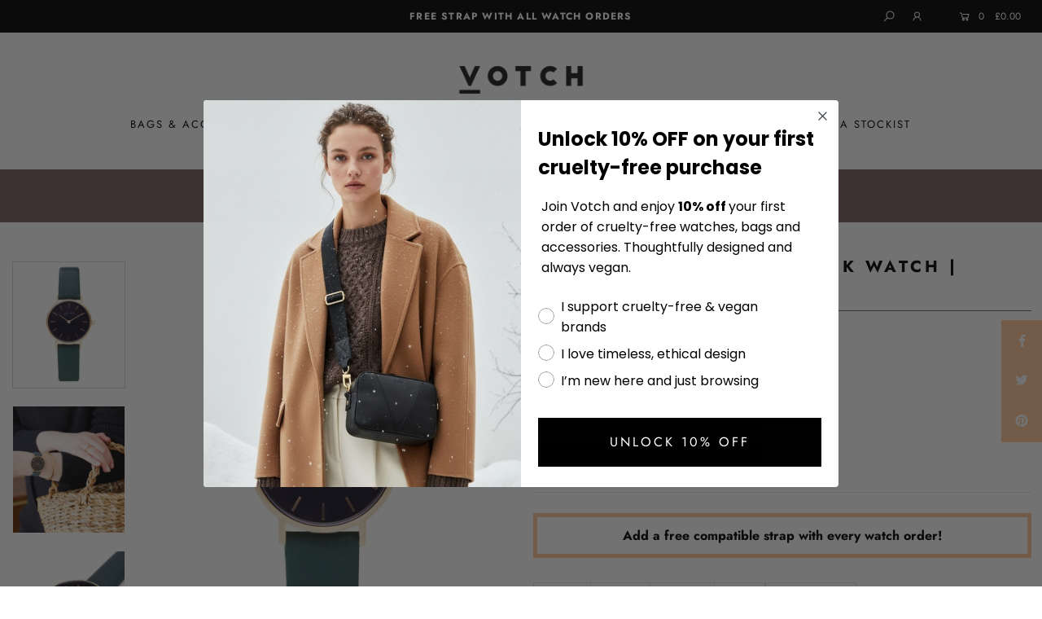

--- FILE ---
content_type: text/html; charset=utf-8
request_url: https://votch.co.uk/collections/womens-watches/products/gold-juniper-with-black-petite
body_size: 76253
content:
<!DOCTYPE html>
<!--[if lt IE 7 ]><html class="ie ie6" lang="en"> <![endif]-->
<!--[if IE 7 ]><html class="ie ie7" lang="en"> <![endif]-->
<!--[if IE 8 ]><html class="ie ie8" lang="en"> <![endif]-->
<!--[if (gte IE 9)|!(IE)]><!--><html lang="en" class="no-js"> <!--<![endif]-->
<head>

 <style>.yotpo .promoted-products-box {
   
   
    padding-left: 25px!important;
    padding-right: 25px!important;
}
 
 .yotpo-reviews-tab {
    display: none !important;
}</style>
 <!-- Google Tag Manager -->
<script>(function(w,d,s,l,i){w[l]=w[l]||[];w[l].push({'gtm.start':
new Date().getTime(),event:'gtm.js'});var f=d.getElementsByTagName(s)[0],
j=d.createElement(s),dl=l!='dataLayer'?'&l='+l:'';j.async=true;j.src=
'https://www.googletagmanager.com/gtm.js?id='+i+dl;f.parentNode.insertBefore(j,f);
})(window,document,'script','dataLayer','GTM-52ZLDJL');</script>
<!-- End Google Tag Manager --> 
  <meta content="wm36hcOtUbpNf8Yzg1pw0B3lkiw2CYAit80HPjKiLqQ" name="google-site-verification"/>
<meta name="smart-seo-integrated" content="true" /><title>Gold &amp; Juniper with Black Watch | Petite</title>
<meta name='description' content='Our launch collection combines classic style and design across every timepiece. Each watch has a 33mm case and an eco friendly vegan leather strap.' />
<meta name='smartseo-keyword' content='' />
<meta name='smartseo-timestamp' content='0' />
<!--JSON-LD data generated by Smart SEO--><script type="application/ld+json">{"@context":"http://schema.org/","@type":"Product","url":"https://votch.co.uk/products/gold-juniper-with-black-petite","name":"Gold &amp; Juniper with Black Watch | Petite","image":"https://votch.co.uk/cdn/shop/products/Votch_Watch_GoldBlack_Juniper_Classic_Petite_Enviro_21ef1bcd-6f06-43b9-afa0-1918af60b60d.jpg?v=1601397282","description":"Our launch collection combines classic style and design across every timepiece. Each watch has a 33mm case and an eco friendly vegan leather strap.","brand":{"name":"Votch"},"sku":"VOT3319","mpn":"VOT3319","weight":"0.25lb","offers":[{"@type":"Offer" ,"priceCurrency":"GBP","price":"120.00","priceValidUntil":"2026-04-27","availability":"http://schema.org/OutOfStock","itemCondition":"http://schema.org/NewCondition","sku":"VOT3319","url":"https://votch.co.uk/products/gold-juniper-with-black-petite?variant=31942304137314","seller":{"@type":"Organization","name":"Votch"}}]}</script><!--JSON-LD data generated by Smart SEO-->
<script type="application/ld+json">
    {
        "@context": "http://schema.org",
        "@type": "BreadcrumbList",
        "itemListElement": [
            {
                "@type": "ListItem",
                "position": 1,
                "item": {
                    "@type": "Website",
                    "@id": "https://votch.co.uk",
                    "name": "Home"
                }
            },
            {
                "@type": "ListItem",
                "position": 2,
                "item": {
                    "@type": "CollectionPage",
                    "@id": "https://votch.co.uk/collections/womens-watches",
                    "name": "Women&#39;s Bestsellers"
                }
            },
            {
                "@type": "ListItem",
                "position": 3,
                "item": {
                    "@type": "WebPage",
                    "@id": "https://votch.co.uk/collections/womens-watches/products/gold-juniper-with-black-petite",
                    "name": "Gold &amp; Juniper with Black Watch | Petite"
                }
            }
        ]
    }
</script>
<!--JSON-LD data generated by Smart SEO-->
<script type="application/ld+json">
    {
        "@context": "https://schema.org",
        "@type": "Organization",
        "name": "Votch",
        "url": "https://votch.co.uk",
        "description": "Votch - Cruelty-Free Watches &amp; Accessories - Sustainable Fashion That Gives Back.Classic and minimalist watches with vegan leather straps. Browse our wide range of Mesh, Pinatex and vegan replacement watch straps, or choose from our range of gold black and gold, or rose gold watches.",
        "logo": "https://smartseo-store-logos.s3.eu-central-1.amazonaws.com/www.votch.co.uk-votch_400x.webp",
        "image": "https://smartseo-store-logos.s3.eu-central-1.amazonaws.com/www.votch.co.uk-votch_400x.webp",
        "sameAs": ["https://www.facebook.com/votchwatch/","https://www.instagram.com/votchwatch/","https://twitter.com/votchwatch"]
    }
</script><script type="text/javascript">(function e(){var e=document.createElement("script");e.type="text/javascript",e.async=true,e.src="//staticw2.yotpo.com/tpceiK3USutNucgofQYAGQoX8pz4vhaGza5cnxp1/widget.js";var t=document.getElementsByTagName("script")[0];t.parentNode.insertBefore(e,t)})();</script>
  <meta name="google-site-verification" content="zV44mk9MU8PGOBg64_he8Dka-uI_GCB5597z59ZB4kI" />
 <!-- Hotjar Tracking Code for www.votch.co.uk -->
<script>
    (function(h,o,t,j,a,r){
        h.hj=h.hj||function(){(h.hj.q=h.hj.q||[]).push(arguments)};
        h._hjSettings={hjid:525485,hjsv:6};
        a=o.getElementsByTagName('head')[0];
        r=o.createElement('script');r.async=1;
        r.src=t+h._hjSettings.hjid+j+h._hjSettings.hjsv;
        a.appendChild(r);
    })(window,document,'https://static.hotjar.com/c/hotjar-','.js?sv=');
</script>
  
  <meta charset="utf-8" />

    
  

  
  

  
  

  
  

  
  

  
  

  
  

  
  

  
  

  
  

  
  

  
  

  
  

  
  

  
  

  
  

  
  

  




<meta property="og:site_name" content="Votch">
<meta property="og:url" content="https://votch.co.uk/products/gold-juniper-with-black-petite">
<meta property="og:title" content="Gold & Juniper with Black Watch | Petite">
<meta property="og:type" content="product">
<meta property="og:description" content="Our launch collection combines classic style and design across every timepiece. Each watch has a 33mm case and an eco friendly vegan leather strap.">

  <meta property="og:price:amount" content="120.00">
  <meta property="og:price:currency" content="GBP">

<meta property="og:image" content="http://votch.co.uk/cdn/shop/products/Votch_Watch_GoldBlack_Juniper_Classic_Petite_Enviro_21ef1bcd-6f06-43b9-afa0-1918af60b60d_1200x1200.jpg?v=1601397282"><meta property="og:image" content="http://votch.co.uk/cdn/shop/products/Votch_Lifestyle_Update43_1200x1200.jpg?v=1603192860"><meta property="og:image" content="http://votch.co.uk/cdn/shop/products/Votch_Watch_GoldBlack_Juniper_Classic_Petite_Side_Enviro_1200x1200.jpg?v=1603192709">
<meta property="og:image:secure_url" content="https://votch.co.uk/cdn/shop/products/Votch_Watch_GoldBlack_Juniper_Classic_Petite_Enviro_21ef1bcd-6f06-43b9-afa0-1918af60b60d_1200x1200.jpg?v=1601397282"><meta property="og:image:secure_url" content="https://votch.co.uk/cdn/shop/products/Votch_Lifestyle_Update43_1200x1200.jpg?v=1603192860"><meta property="og:image:secure_url" content="https://votch.co.uk/cdn/shop/products/Votch_Watch_GoldBlack_Juniper_Classic_Petite_Side_Enviro_1200x1200.jpg?v=1603192709">


<meta name="twitter:card" content="summary_large_image">
<meta name="twitter:title" content="Gold & Juniper with Black Watch | Petite">
<meta name="twitter:description" content="Our launch collection combines classic style and design across every timepiece. Each watch has a 33mm case and an eco friendly vegan leather strap.">


    <!-- SEO
  ================================================== -->
  <link rel="canonical" href="https://votch.co.uk/products/gold-juniper-with-black-petite" />

    <!-- CSS
  ================================================== -->

  <link href="//votch.co.uk/cdn/shop/t/13/assets/stylesheet.css?v=155861452555753901071763389015" rel="stylesheet" type="text/css" media="all" />
  <link href="//votch.co.uk/cdn/shop/t/13/assets/queries.css?v=131810936025920305051729850564" rel="stylesheet" type="text/css" media="all" />

    <!-- JS
  ================================================== -->

  <script src="//ajax.googleapis.com/ajax/libs/jquery/2.2.4/jquery.min.js" type="text/javascript"></script>
  <script src="//votch.co.uk/cdn/shop/t/13/assets/eventemitter3.min.js?v=27939738353326123541669731087" type="text/javascript"></script>

  

  <script src="//votch.co.uk/cdn/shop/t/13/assets/theme.js?v=118230898763919969271734016842" type="text/javascript"></script>
  <script src="//votch.co.uk/cdn/shopifycloud/storefront/assets/themes_support/option_selection-b017cd28.js" type="text/javascript"></script>
  <script src="//votch.co.uk/cdn/shop/t/13/assets/instafeed.js?v=58777072800108370171571574181" type="text/javascript"></script>

  <meta name="viewport" content="width=device-width, initial-scale=1">

  
  <link rel="shortcut icon" href="//votch.co.uk/cdn/shop/files/votch-favicon_32x32.png?v=1614312697" type="image/png" />
  
  
  

<!-- Avada Boost Sales Script -->

      




          
          
          
          
          
          
          
          
          
          <script>
            const AVADA_ENHANCEMENTS = {};
            AVADA_ENHANCEMENTS.contentProtection = false;
            AVADA_ENHANCEMENTS.hideCheckoutButon = false;
            AVADA_ENHANCEMENTS.cartSticky = false;
            AVADA_ENHANCEMENTS.multiplePixelStatus = false;
            AVADA_ENHANCEMENTS.inactiveStatus = false;
            AVADA_ENHANCEMENTS.cartButtonAnimationStatus = false;
            AVADA_ENHANCEMENTS.whatsappStatus = false;
            AVADA_ENHANCEMENTS.messengerStatus = false;
            AVADA_ENHANCEMENTS.livechatStatus = false;
          </script>
































      <script>
        const AVADA_CDT = {};
        AVADA_CDT.template = "product";
        AVADA_CDT.collections = [];
        
          AVADA_CDT.collections.push("137546793058");
        
          AVADA_CDT.collections.push("137371680866");
        
          AVADA_CDT.collections.push("139446190178");
        
          AVADA_CDT.collections.push("155183513698");
        
          AVADA_CDT.collections.push("11987746845");
        
          AVADA_CDT.collections.push("163609772130");
        
          AVADA_CDT.collections.push("155565916258");
        
          AVADA_CDT.collections.push("137101934690");
        
          AVADA_CDT.collections.push("270545607");
        
          AVADA_CDT.collections.push("155529150562");
        
          AVADA_CDT.collections.push("162844115042");
        
          AVADA_CDT.collections.push("680190476671");
        
          AVADA_CDT.collections.push("155564933218");
        
          AVADA_CDT.collections.push("137657057378");
        
          AVADA_CDT.collections.push("155985018978");
        
          AVADA_CDT.collections.push("137559670882");
        
          AVADA_CDT.collections.push("155529085026");
        

        const AVADA_INVQTY = {};
        
          AVADA_INVQTY[31942304137314] = 0;
        

        AVADA_CDT.cartitem = 0;
        AVADA_CDT.moneyformat = `£{{amount}}`;
        AVADA_CDT.cartTotalPrice = 0;
        
        AVADA_CDT.selected_variant_id = 31942304137314;
        AVADA_CDT.product = {"id": 4500083245154,"title": "Gold \u0026 Juniper with Black Watch | Petite","handle": "gold-juniper-with-black-petite","vendor": "Votch",
            "type": "Watch","tags": ["16mm","Classic Petite","gold","watchoffer1"],"price": 12000,"price_min": 12000,"price_max": 12000,
            "available": false,"price_varies": false,"compare_at_price": null,
            "compare_at_price_min": 0,"compare_at_price_max": 0,
            "compare_at_price_varies": false,"variants": [{"id":31942304137314,"title":"Default Title","option1":"Default Title","option2":null,"option3":null,"sku":"VOT3319","requires_shipping":true,"taxable":true,"featured_image":null,"available":false,"name":"Gold \u0026 Juniper with Black Watch | Petite","public_title":null,"options":["Default Title"],"price":12000,"weight":113,"compare_at_price":null,"inventory_quantity":0,"inventory_management":"shopify","inventory_policy":"deny","barcode":"","requires_selling_plan":false,"selling_plan_allocations":[]}],"featured_image": "\/\/votch.co.uk\/cdn\/shop\/products\/Votch_Watch_GoldBlack_Juniper_Classic_Petite_Enviro_21ef1bcd-6f06-43b9-afa0-1918af60b60d.jpg?v=1601397282","images": ["\/\/votch.co.uk\/cdn\/shop\/products\/Votch_Watch_GoldBlack_Juniper_Classic_Petite_Enviro_21ef1bcd-6f06-43b9-afa0-1918af60b60d.jpg?v=1601397282","\/\/votch.co.uk\/cdn\/shop\/products\/Votch_Lifestyle_Update43.jpg?v=1603192860","\/\/votch.co.uk\/cdn\/shop\/products\/Votch_Watch_GoldBlack_Juniper_Classic_Petite_Side_Enviro.jpg?v=1603192709","\/\/votch.co.uk\/cdn\/shop\/products\/Votch_Watch_Juniper_BrushedGold_Classic_Petite_Buckle_f928131d-bda7-4f77-9651-6cf3c7bd4d1f.jpg?v=1603192709","\/\/votch.co.uk\/cdn\/shop\/products\/Votch_Lifestyle_RectangleCrop_77_2000x_9c98794a-fd4f-426e-bd63-e77c4cf2f1d7.jpg?v=1603192709"]
            };
        

        window.AVADA_BADGES = window.AVADA_BADGES || {};
        window.AVADA_BADGES = []

        window.AVADA_GENERAL_SETTINGS = window.AVADA_GENERAL_SETTINGS || {};
        window.AVADA_GENERAL_SETTINGS = null

        window.AVADA_COUNDOWNS = window.AVADA_COUNDOWNS || {};
        window.AVADA_COUNDOWNS = [{},{}]

        window.AVADA_INACTIVE_TAB = window.AVADA_INACTIVE_TAB || {};
        window.AVADA_INACTIVE_TAB = null

        window.AVADA_LIVECHAT = window.AVADA_LIVECHAT || {};
        window.AVADA_LIVECHAT = null

        window.AVADA_STICKY_ATC = window.AVADA_STICKY_ATC || {};
        window.AVADA_STICKY_ATC = null

        window.AVADA_ATC_ANIMATION = window.AVADA_ATC_ANIMATION || {};
        window.AVADA_ATC_ANIMATION = null

        window.AVADA_SP = window.AVADA_SP || {};
        window.AVADA_SP = {"shop":"pkXhnN2krxk0lJbKrstR","configuration":{"position":"bottom-left","hide_time_ago":false,"smart_hide":false,"smart_hide_time":3,"smart_hide_unit":"days","truncate_product_name":true,"display_duration":5,"first_delay":10,"pops_interval":10,"max_pops_display":20,"show_mobile":true,"mobile_position":"bottom","animation":"fadeInUp","out_animation":"fadeOutDown","with_sound":false,"display_order":"order","only_product_viewing":false,"notice_continuously":false,"custom_css":"","replay":true,"included_urls":"","excluded_urls":"","excluded_product_type":"","countries_all":true,"countries":[],"allow_show":"all","hide_close":true,"close_time":1,"close_time_unit":"days","support_rtl":false},"notifications":{"KSxw0i0eazo2jIX5C5iW":{"settings":{"heading_text":"{{first_name}} in {{city}}, {{country}}","heading_font_weight":500,"heading_font_size":12,"content_text":"Purchased {{product_name}}","content_font_weight":800,"content_font_size":13,"background_image":"","background_color":"#FFF","heading_color":"#111","text_color":"#142A47","time_color":"#234342","with_border":false,"border_color":"#333333","border_width":1,"border_radius":20,"image_border_radius":20,"heading_decoration":null,"hover_product_decoration":null,"hover_product_color":"#122234","with_box_shadow":true,"font":"Raleway","language_code":"en","with_static_map":false,"use_dynamic_names":false,"dynamic_names":"","use_flag":false,"popup_custom_link":"","popup_custom_image":"","display_type":"popup","use_counter":false,"counter_color":"#0b4697","counter_unit_color":"#0b4697","counter_unit_plural":"views","counter_unit_single":"view","truncate_product_name":false,"allow_show":"all","included_urls":"","excluded_urls":""},"type":"order","items":[{"date":"2024-05-07T03:52:08.000Z","country":"United States","city":"San Francisco","shipping_first_name":"Neeru","product_image":"https:\/\/cdn.shopify.com\/s\/files\/1\/1278\/0649\/products\/22_d7a927f5-cf69-4d51-904e-9301877177cc.jpg?v=1660827427","shipping_city":"San Francisco","map_url":"https:\/\/storage.googleapis.com\/avada-boost-sales.appspot.com\/maps\/San Francisco.png","type":"order","product_name":"AppleSkin All Black Card Holder | Classic Essentials","product_id":4531728679010,"product_handle":"all-black-card-pouch-classic-essentials","first_name":"Neeru","shipping_country":"United States","product_link":"https:\/\/votchstore.myshopify.com\/products\/all-black-card-pouch-classic-essentials","relativeDate":"a few seconds ago","smart_hide":false,"flag_url":"https:\/\/cdn1.avada.io\/proofo\/flags\/153-united-states-of-america.svg"},{"date":"2024-05-07T03:52:08.000Z","country":"United States","city":"San Francisco","shipping_first_name":"Neeru","product_image":"https:\/\/cdn.shopify.com\/s\/files\/1\/1278\/0649\/products\/38_40_Votch_Apple_Product_16_12_20_9060_365d7468-ac3e-4890-98d9-9d2ee5b73423.jpg?v=1617806358","shipping_city":"San Francisco","map_url":"https:\/\/storage.googleapis.com\/avada-boost-sales.appspot.com\/maps\/San Francisco.png","type":"order","product_name":"Navy \u0026 Rose Gold | Apple Watch","product_id":6548646297698,"product_handle":"navy-rose-gold-apple-watch","first_name":"Neeru","shipping_country":"United States","product_link":"https:\/\/votchstore.myshopify.com\/products\/navy-rose-gold-apple-watch","relativeDate":"a few seconds ago","smart_hide":false,"flag_url":"https:\/\/cdn1.avada.io\/proofo\/flags\/153-united-states-of-america.svg"},{"date":"2024-05-07T03:01:35.000Z","country":"","city":"","shipping_first_name":"Reid","product_image":"https:\/\/cdn.shopify.com\/s\/files\/1\/1278\/0649\/products\/Lyka_RoseGold_LightGrey_FrontOn.jpg?v=1606919012","shipping_city":"Shellharbour City Centre","type":"order","product_name":"Rose Gold \u0026 Light grey with Blue | Lyka","product_id":4524817252450,"product_handle":"rose-gold-light-grey-with-blue-lyka","first_name":"Formosa","shipping_country":"Australia","product_link":"https:\/\/votchstore.myshopify.com\/products\/rose-gold-light-grey-with-blue-lyka","relativeDate":"an hour ago","smart_hide":false},{"date":"2024-05-06T16:04:35.000Z","country":"United Kingdom","city":"North Berwick","shipping_first_name":"Sarah","product_image":"https:\/\/cdn.shopify.com\/s\/files\/1\/1278\/0649\/products\/Votch_Watch_RoseGold_Black_Classic_Petite.jpg?v=1596022475","shipping_city":"North Berwick","map_url":"https:\/\/storage.googleapis.com\/avada-boost-sales.appspot.com\/maps\/North Berwick.png","type":"order","product_name":"Rose Gold \u0026 Black | Petite","product_id":308032208925,"product_handle":"rose-gold-black-petite","first_name":"Sarah","shipping_country":"United Kingdom","product_link":"https:\/\/votchstore.myshopify.com\/products\/rose-gold-black-petite","relativeDate":"12 hours ago","smart_hide":false,"flag_url":"https:\/\/cdn1.avada.io\/proofo\/flags\/262-united-kingdom.svg"},{"date":"2024-05-06T16:04:35.000Z","country":"United Kingdom","city":"North Berwick","shipping_first_name":"Sarah","product_image":"https:\/\/cdn.shopify.com\/s\/files\/1\/1278\/0649\/products\/Votch_Classic_16_Strap_Juniper_RoseGold.jpg?v=1623675030","shipping_city":"North Berwick","map_url":"https:\/\/storage.googleapis.com\/avada-boost-sales.appspot.com\/maps\/North Berwick.png","type":"order","product_name":"Juniper with brushed rose gold buckle | 16mm","product_id":6567086817378,"product_handle":"juniper-with-brushed-rose-gold-buckle-16mm","first_name":"Sarah","shipping_country":"United Kingdom","product_link":"https:\/\/votchstore.myshopify.com\/products\/juniper-with-brushed-rose-gold-buckle-16mm","relativeDate":"12 hours ago","smart_hide":false,"flag_url":"https:\/\/cdn1.avada.io\/proofo\/flags\/262-united-kingdom.svg"},{"date":"2024-05-06T15:35:41.000Z","country":"United Kingdom","city":"Bristol","shipping_first_name":"Dan","product_image":"https:\/\/cdn.shopify.com\/s\/files\/1\/1278\/0649\/products\/Votch_Moment_18_Strap_Coral_Silver.jpg?v=1596037361","shipping_city":"Bristol","map_url":"https:\/\/storage.googleapis.com\/avada-boost-sales.appspot.com\/maps\/Bristol.png","type":"order","product_name":"Coral with brushed silver buckle | 18mm","product_id":10274343879,"product_handle":"coral-with-brushed-silver-buckle","first_name":"Dan","shipping_country":"United Kingdom","product_link":"https:\/\/votchstore.myshopify.com\/products\/coral-with-brushed-silver-buckle","relativeDate":"12 hours ago","smart_hide":false,"flag_url":"https:\/\/cdn1.avada.io\/proofo\/flags\/262-united-kingdom.svg"},{"date":"2024-05-05T18:54:57.000Z","country":"France","city":"Rennes","shipping_first_name":"Louise","product_image":"https:\/\/cdn.shopify.com\/s\/files\/1\/1278\/0649\/products\/Votch_Classic_20_Strap_DarkGrey_RoseGold.jpg?v=1596039189","shipping_city":"Ramsgate","map_url":"https:\/\/storage.googleapis.com\/avada-boost-sales.appspot.com\/maps\/Rennes.png","type":"order","product_name":"Dark grey with brushed rose gold buckle | 20mm","product_id":9905402119,"product_handle":"dark-grey-and-rose-gold-strap","first_name":"Xavier","shipping_country":"United Kingdom","product_link":"https:\/\/votchstore.myshopify.com\/products\/dark-grey-and-rose-gold-strap","relativeDate":"a day ago","smart_hide":false,"flag_url":"https:\/\/cdn1.avada.io\/proofo\/flags\/077-france.svg"},{"date":"2024-05-05T15:17:57.000Z","country":"United Kingdom","city":"Peterborough","shipping_first_name":"Joy","product_image":"https:\/\/cdn.shopify.com\/s\/files\/1\/1278\/0649\/products\/Votch_Mesh_16_Strap_RoseGold.jpg?v=1596035211","shipping_city":"Peterborough","map_url":"https:\/\/storage.googleapis.com\/avada-boost-sales.appspot.com\/maps\/Peterborough.png","type":"order","product_name":"Rose Gold Mesh | 16mm","product_id":1667257991266,"product_handle":"rose-gold-mesh-16mm","first_name":"Joy","shipping_country":"United Kingdom","product_link":"https:\/\/votchstore.myshopify.com\/products\/rose-gold-mesh-16mm","relativeDate":"2 days ago","smart_hide":false,"flag_url":"https:\/\/cdn1.avada.io\/proofo\/flags\/262-united-kingdom.svg"},{"date":"2024-05-05T15:03:30.000Z","country":"United States","city":"PHILADELPHIA","shipping_first_name":"Katherine","product_image":"https:\/\/cdn.shopify.com\/s\/files\/1\/1278\/0649\/products\/Votch_Mesh_20_Strap_RoseGold.jpg?v=1596038439","shipping_city":"PHILADELPHIA","map_url":"https:\/\/storage.googleapis.com\/avada-boost-sales.appspot.com\/maps\/PHILADELPHIA.png","type":"order","product_name":"Rose Gold Mesh | 20mm","product_id":1881857851490,"product_handle":"rose-gold-mesh-20mm","first_name":"Katherine","shipping_country":"United States","product_link":"https:\/\/votchstore.myshopify.com\/products\/rose-gold-mesh-20mm","relativeDate":"2 days ago","smart_hide":false,"flag_url":"https:\/\/cdn1.avada.io\/proofo\/flags\/153-united-states-of-america.svg"},{"date":"2024-05-05T15:03:30.000Z","country":"United States","city":"PHILADELPHIA","shipping_first_name":"Katherine","product_image":"https:\/\/cdn.shopify.com\/s\/files\/1\/1278\/0649\/products\/NavyBlackStrap.jpg?v=1606218571","shipping_city":"PHILADELPHIA","map_url":"https:\/\/storage.googleapis.com\/avada-boost-sales.appspot.com\/maps\/PHILADELPHIA.png","type":"order","product_name":"NAVY WITH BRUSHED BLACK BUCKLE | 20MM","product_id":4523917607010,"product_handle":"navy-with-brushed-black-buckle-20mm","first_name":"Katherine","shipping_country":"United States","product_link":"https:\/\/votchstore.myshopify.com\/products\/navy-with-brushed-black-buckle-20mm","relativeDate":"2 days ago","smart_hide":false,"flag_url":"https:\/\/cdn1.avada.io\/proofo\/flags\/153-united-states-of-america.svg"},{"date":"2024-05-04T21:48:56.000Z","country":"Germany","city":"Freiburg im Breisgau","shipping_first_name":"Sara Jane","product_image":"https:\/\/cdn.shopify.com\/s\/files\/1\/1278\/0649\/products\/Votch_Watch_RoseGold_SkyBlue_Classic_Petite.jpg?v=1623669989","shipping_city":"Freiburg im Breisgau","map_url":"https:\/\/storage.googleapis.com\/avada-boost-sales.appspot.com\/maps\/Freiburg im Breisgau.png","type":"order","product_name":"Rose Gold \u0026 Sky Blue | Petite","product_id":6567076855906,"product_handle":"rose-gold-sky-blue-petite","first_name":"Sara Jane","shipping_country":"Germany","product_link":"https:\/\/votchstore.myshopify.com\/products\/rose-gold-sky-blue-petite","relativeDate":"2 days ago","smart_hide":false,"flag_url":"https:\/\/cdn1.avada.io\/proofo\/flags\/066-germany.svg"},{"date":"2024-05-04T21:48:56.000Z","country":"Germany","city":"Freiburg im Breisgau","shipping_first_name":"Sara Jane","product_image":"https:\/\/cdn.shopify.com\/s\/files\/1\/1278\/0649\/products\/Votch_Classic_16_Strap_Black_RoseGold.jpg?v=1596039894","shipping_city":"Freiburg im Breisgau","map_url":"https:\/\/storage.googleapis.com\/avada-boost-sales.appspot.com\/maps\/Freiburg im Breisgau.png","type":"order","product_name":"Black with brushed rose gold buckle | 16mm","product_id":308044627997,"product_handle":"black-with-brushed-rose-gold-buckle-16mm","first_name":"Sara Jane","shipping_country":"Germany","product_link":"https:\/\/votchstore.myshopify.com\/products\/black-with-brushed-rose-gold-buckle-16mm","relativeDate":"2 days ago","smart_hide":false,"flag_url":"https:\/\/cdn1.avada.io\/proofo\/flags\/066-germany.svg"},{"date":"2024-05-04T17:06:46.000Z","country":"Germany","city":"BERLIN","shipping_first_name":"Diogo","product_image":"https:\/\/cdn.shopify.com\/s\/files\/1\/1278\/0649\/files\/Photo-9.jpg?v=1711619997","shipping_city":"BERLIN","map_url":"https:\/\/storage.googleapis.com\/avada-boost-sales.appspot.com\/maps\/BERLIN.png","type":"order","product_name":"Silver \u0026 Silver | Aalto Mesh","product_id":7029126201442,"product_handle":"silver-silvier-aalto-mesh","first_name":"Diogo","shipping_country":"Germany","product_link":"https:\/\/votchstore.myshopify.com\/products\/silver-silvier-aalto-mesh","relativeDate":"2 days ago","smart_hide":false,"flag_url":"https:\/\/cdn1.avada.io\/proofo\/flags\/066-germany.svg"},{"date":"2024-05-04T14:30:53.000Z","country":"United States","city":"Houghton","shipping_first_name":"Cynthia","product_image":"https:\/\/cdn.shopify.com\/s\/files\/1\/1278\/0649\/products\/Votch_Classic_16_Strap_Sage_RoseGold.jpg?v=1623675390","shipping_city":"Houghton","map_url":"https:\/\/storage.googleapis.com\/avada-boost-sales.appspot.com\/maps\/Houghton.png","type":"order","product_name":"Sage with brushed rose gold buckle | 16mm","product_id":6567088029794,"product_handle":"sage-with-brushed-rose-gold-buckle-16mm","first_name":"Cynthia","shipping_country":"United States","product_link":"https:\/\/votchstore.myshopify.com\/products\/sage-with-brushed-rose-gold-buckle-16mm","relativeDate":"3 days ago","smart_hide":false,"flag_url":"https:\/\/cdn1.avada.io\/proofo\/flags\/153-united-states-of-america.svg"},{"date":"2024-05-04T12:38:00.000Z","country":"Singapore","city":"Singapore","shipping_first_name":"Ko Zen","product_image":"https:\/\/cdn.shopify.com\/s\/files\/1\/1278\/0649\/products\/Votch_Classic_16_Strap_Black_Gold_Enviro.jpg?v=1601992949","shipping_city":"Singapore","map_url":"https:\/\/storage.googleapis.com\/avada-boost-sales.appspot.com\/maps\/Singapore.png","type":"order","product_name":"Black with brushed gold buckle | 16mm","product_id":308039221277,"product_handle":"black-with-brushed-gold-buckle-16mm","first_name":"Ko Zen","shipping_country":"Singapore","product_link":"https:\/\/votchstore.myshopify.com\/products\/black-with-brushed-gold-buckle-16mm","relativeDate":"3 days ago","smart_hide":false,"flag_url":"https:\/\/cdn1.avada.io\/proofo\/flags\/141-singapore.svg"},{"date":"2024-05-04T12:38:00.000Z","country":"Singapore","city":"Singapore","shipping_first_name":"Ko Zen","product_image":"https:\/\/cdn.shopify.com\/s\/files\/1\/1278\/0649\/products\/Votch_Classic_16_Strap_Brown_Gold_Enviro_bda2ce1f-945e-43dc-a464-935248a01198.jpg?v=1635159066","shipping_city":"Singapore","map_url":"https:\/\/storage.googleapis.com\/avada-boost-sales.appspot.com\/maps\/Singapore.png","type":"order","product_name":"Brown with brushed gold buckle | 16mm","product_id":6605824655458,"product_handle":"brown-with-brushed-gold-buckle-16mm-1","first_name":"Ko Zen","shipping_country":"Singapore","product_link":"https:\/\/votchstore.myshopify.com\/products\/brown-with-brushed-gold-buckle-16mm-1","relativeDate":"3 days ago","smart_hide":false,"flag_url":"https:\/\/cdn1.avada.io\/proofo\/flags\/141-singapore.svg"},{"date":"2024-05-03T22:20:57.000Z","country":"United Kingdom","city":"Southwark, London","shipping_first_name":"Nicholas","product_image":"https:\/\/cdn.shopify.com\/s\/files\/1\/1278\/0649\/products\/38_40_Votch_Apple_Product_16_12_20_9032_2ca22a8e-053e-412a-864f-1facf5f2e0c6.jpg?v=1617805039","shipping_city":"Southwark, London","map_url":"https:\/\/storage.googleapis.com\/avada-boost-sales.appspot.com\/maps\/Southwark, London.png","type":"order","product_name":"Red \u0026 Silver | Apple Watch","product_id":6548643938402,"product_handle":"red-silver-apple-watch","first_name":"Nicholas ","shipping_country":"United Kingdom","product_link":"https:\/\/votchstore.myshopify.com\/products\/red-silver-apple-watch","relativeDate":"3 days ago","smart_hide":false,"flag_url":"https:\/\/cdn1.avada.io\/proofo\/flags\/262-united-kingdom.svg"},{"date":"2024-05-03T20:21:54.000Z","country":"United Kingdom","city":"Chelmsford","shipping_first_name":"Nicola","product_image":"https:\/\/cdn.shopify.com\/s\/files\/1\/1278\/0649\/products\/38_40_Votch_Apple_Product_16_12_20_9030_a049396d-7e24-4c6f-9fa8-066819035d83.jpg?v=1617805725","shipping_city":"Chelmsford","map_url":"https:\/\/storage.googleapis.com\/avada-boost-sales.appspot.com\/maps\/Chelmsford.png","type":"order","product_name":"Off White \u0026 Silver | Apple Watch","product_id":6548644954210,"product_handle":"off-white-silver-apple-watch","first_name":"Nicola","shipping_country":"United Kingdom","product_link":"https:\/\/votchstore.myshopify.com\/products\/off-white-silver-apple-watch","relativeDate":"3 days ago","smart_hide":false,"flag_url":"https:\/\/cdn1.avada.io\/proofo\/flags\/262-united-kingdom.svg"},{"date":"2024-05-03T19:58:22.000Z","country":"United Kingdom","city":"Tunbridge Wells","shipping_first_name":"Elly","product_image":"https:\/\/cdn.shopify.com\/s\/files\/1\/1278\/0649\/products\/Votch_Watch_RoseGold_Juniper_Classic_Petite.jpg?v=1623674915","shipping_city":"Tunbridge Wells","map_url":"https:\/\/storage.googleapis.com\/avada-boost-sales.appspot.com\/maps\/Tunbridge Wells.png","type":"order","product_name":"Rose Gold \u0026 Juniper | Petite","product_id":6567076069474,"product_handle":"rose-gold-juniper-petite","first_name":"Elly","shipping_country":"United Kingdom","product_link":"https:\/\/votchstore.myshopify.com\/products\/rose-gold-juniper-petite","relativeDate":"3 days ago","smart_hide":false,"flag_url":"https:\/\/cdn1.avada.io\/proofo\/flags\/262-united-kingdom.svg"},{"date":"2024-05-03T10:37:16.000Z","country":"United Kingdom","city":"Peterborough","shipping_first_name":"Helen","product_image":"https:\/\/cdn.shopify.com\/s\/files\/1\/1278\/0649\/products\/Votch_Classic_20_Strap_LightGrey_Gold.jpg?v=1596038933","shipping_city":"Peterborough","map_url":"https:\/\/storage.googleapis.com\/avada-boost-sales.appspot.com\/maps\/Peterborough.png","type":"order","product_name":"Light grey with brushed gold buckle | 20mm","product_id":9905398599,"product_handle":"light-grey-and-gold-strap","first_name":"Helen","shipping_country":"United Kingdom","product_link":"https:\/\/votchstore.myshopify.com\/products\/light-grey-and-gold-strap","relativeDate":"4 days ago","smart_hide":true,"flag_url":"https:\/\/cdn1.avada.io\/proofo\/flags\/262-united-kingdom.svg"},{"date":"2024-05-02T12:52:31.000Z","country":"United Kingdom","city":"Edinburgh","shipping_first_name":"Katherine","product_image":"https:\/\/cdn.shopify.com\/s\/files\/1\/1278\/0649\/products\/Lyka_Black_Black_FrontOn.jpg?v=1606920094","shipping_city":"Edinburgh","map_url":"https:\/\/storage.googleapis.com\/avada-boost-sales.appspot.com\/maps\/Edinburgh.png","type":"order","product_name":"Black \u0026 Black with Black | Lyka","product_id":4524817612898,"product_handle":"black-black-with-black-lyka","first_name":"Katherine","shipping_country":"United Kingdom","product_link":"https:\/\/votchstore.myshopify.com\/products\/black-black-with-black-lyka","relativeDate":"5 days ago","smart_hide":true,"flag_url":"https:\/\/cdn1.avada.io\/proofo\/flags\/262-united-kingdom.svg"},{"date":"2024-05-02T05:34:53.000Z","country":"United Kingdom","city":"Helston","shipping_first_name":"Sue","product_image":"https:\/\/cdn.shopify.com\/s\/files\/1\/1278\/0649\/products\/38_40_Votch_Apple_Product_16_12_20_9041_740ff52f-4953-48f3-a670-a58f8bf39acf.jpg?v=1617805901","shipping_city":"Helston","map_url":"https:\/\/storage.googleapis.com\/avada-boost-sales.appspot.com\/maps\/Helston.png","type":"order","product_name":"Off White \u0026 Rose Gold | Apple Watch","product_id":6548645281890,"product_handle":"off-white-rose-gold-apple-watch","first_name":"Sue","shipping_country":"United Kingdom","product_link":"https:\/\/votchstore.myshopify.com\/products\/off-white-rose-gold-apple-watch","relativeDate":"5 days ago","smart_hide":true,"flag_url":"https:\/\/cdn1.avada.io\/proofo\/flags\/262-united-kingdom.svg"},{"date":"2024-05-02T05:34:53.000Z","country":"United Kingdom","city":"Helston","shipping_first_name":"Sue","product_image":"https:\/\/cdn.shopify.com\/s\/files\/1\/1278\/0649\/products\/38_40_Votch_Apple_Product_16_12_20_9042_f05f001e-2fbb-40b6-983b-3de52e1ea800.jpg?v=1617805289","shipping_city":"Helston","map_url":"https:\/\/storage.googleapis.com\/avada-boost-sales.appspot.com\/maps\/Helston.png","type":"order","product_name":"Red \u0026 Rose Gold | Apple Watch","product_id":6548644364386,"product_handle":"red-rose-gold-apple-watch","first_name":"Sue","shipping_country":"United Kingdom","product_link":"https:\/\/votchstore.myshopify.com\/products\/red-rose-gold-apple-watch","relativeDate":"5 days ago","smart_hide":true,"flag_url":"https:\/\/cdn1.avada.io\/proofo\/flags\/262-united-kingdom.svg"},{"date":"2024-05-01T21:18:25.000Z","country":"Switzerland","city":"Olten","shipping_first_name":"Martina","product_image":"https:\/\/cdn.shopify.com\/s\/files\/1\/1278\/0649\/products\/NavyGoldStrap.jpg?v=1606218808","shipping_city":"Olten","map_url":"https:\/\/storage.googleapis.com\/avada-boost-sales.appspot.com\/maps\/Olten.png","type":"order","product_name":"NAVY WITH BRUSHED GOLD BUCKLE | 20MM","product_id":4523918229602,"product_handle":"navy-with-brushed-gold-buckle-20mm","first_name":"Martina","shipping_country":"Switzerland","product_link":"https:\/\/votchstore.myshopify.com\/products\/navy-with-brushed-gold-buckle-20mm","relativeDate":"5 days ago","smart_hide":true,"flag_url":"https:\/\/cdn1.avada.io\/proofo\/flags\/097-switzerland.svg"},{"date":"2024-05-01T21:18:25.000Z","country":"Switzerland","city":"Olten","shipping_first_name":"Martina","product_image":"https:\/\/cdn.shopify.com\/s\/files\/1\/1278\/0649\/products\/GreyGoldStrap.jpg?v=1606218695","shipping_city":"Olten","map_url":"https:\/\/storage.googleapis.com\/avada-boost-sales.appspot.com\/maps\/Olten.png","type":"order","product_name":"SLATE GREY WITH BRUSHED GOLD BUCKLE | 20MM","product_id":4523917901922,"product_handle":"slate-grey-with-brushed-gold-buckle-20mm","first_name":"Martina","shipping_country":"Switzerland","product_link":"https:\/\/votchstore.myshopify.com\/products\/slate-grey-with-brushed-gold-buckle-20mm","relativeDate":"5 days ago","smart_hide":true,"flag_url":"https:\/\/cdn1.avada.io\/proofo\/flags\/097-switzerland.svg"},{"date":"2024-05-01T08:35:34.000Z","country":"United Kingdom","city":"London","shipping_first_name":"Georgina","product_image":"https:\/\/cdn.shopify.com\/s\/files\/1\/1278\/0649\/products\/Votch_Classic_16_Strap_Black_RoseGold.jpg?v=1596039894","shipping_city":"London","map_url":"https:\/\/storage.googleapis.com\/avada-boost-sales.appspot.com\/maps\/London.png","type":"order","product_name":"Black with brushed rose gold buckle | 16mm","product_id":308044627997,"product_handle":"black-with-brushed-rose-gold-buckle-16mm","first_name":"Georgina","shipping_country":"United Kingdom","product_link":"https:\/\/votchstore.myshopify.com\/products\/black-with-brushed-rose-gold-buckle-16mm","relativeDate":"6 days ago","smart_hide":true,"flag_url":"https:\/\/cdn1.avada.io\/proofo\/flags\/262-united-kingdom.svg"},{"date":"2024-05-01T02:02:22.000Z","country":"","city":"","shipping_first_name":"Lauren","product_image":"https:\/\/cdn.shopify.com\/s\/files\/1\/1278\/0649\/products\/38_40_Votch_Apple_Product_16_12_20_9048_5f937878-a37b-4d10-be2c-6a59850b7212.jpg?v=1617806819","shipping_city":"Charlotte","type":"order","product_name":"Brown \u0026 Rose Gold | Apple Watch","product_id":6548647182434,"product_handle":"brown-rose-gold-apple-watch","first_name":"Belk","shipping_country":"United States","product_link":"https:\/\/votchstore.myshopify.com\/products\/brown-rose-gold-apple-watch","relativeDate":"6 days ago","smart_hide":true},{"date":"2024-04-30T22:39:25.000Z","country":"United Kingdom","city":"Newry","shipping_first_name":"Cahal","product_image":"https:\/\/cdn.shopify.com\/s\/files\/1\/1278\/0649\/files\/Votch_Classic_16_Strap_Brown_Silver_Enviro.jpg?v=1708445249","shipping_city":"Newry","map_url":"https:\/\/storage.googleapis.com\/avada-boost-sales.appspot.com\/maps\/Newry.png","type":"order","product_name":"Tan with brushed silver buckle | 16mm","product_id":308045611037,"product_handle":"tan-with-brushed-silver-buckle-16mm","first_name":"Cahal","shipping_country":"United Kingdom","product_link":"https:\/\/votchstore.myshopify.com\/products\/tan-with-brushed-silver-buckle-16mm","relativeDate":"6 days ago","smart_hide":true,"flag_url":"https:\/\/cdn1.avada.io\/proofo\/flags\/262-united-kingdom.svg"},{"date":"2024-04-30T22:07:34.000Z","country":"United Kingdom","city":"Bristol","shipping_first_name":"Matthew","product_image":"https:\/\/cdn.shopify.com\/s\/files\/1\/1278\/0649\/products\/Votch_Watch_RoseGold_Navy_Moment.jpg?v=1598527951","shipping_city":"Bristol","map_url":"https:\/\/storage.googleapis.com\/avada-boost-sales.appspot.com\/maps\/Bristol.png","type":"order","product_name":"Rose Gold \u0026 Navy | Moment","product_id":10273546567,"product_handle":"rose-gold-navy-moment","first_name":"Matthew","shipping_country":"United Kingdom","product_link":"https:\/\/votchstore.myshopify.com\/products\/rose-gold-navy-moment","relativeDate":"6 days ago","smart_hide":true,"flag_url":"https:\/\/cdn1.avada.io\/proofo\/flags\/262-united-kingdom.svg"},{"date":"2024-04-30T22:07:34.000Z","country":"United Kingdom","city":"Bristol","shipping_first_name":"Matthew","product_image":"https:\/\/cdn.shopify.com\/s\/files\/1\/1278\/0649\/products\/Votch_Moment_18_Strap_SlateGrey_RoseGold.jpg?v=1596036403","shipping_city":"Bristol","map_url":"https:\/\/storage.googleapis.com\/avada-boost-sales.appspot.com\/maps\/Bristol.png","type":"order","product_name":"Slate grey with brushed rose gold buckle | 18mm","product_id":10274334407,"product_handle":"slate-grey-with-brushed-rose-gold-buckle","first_name":"Matthew","shipping_country":"United Kingdom","product_link":"https:\/\/votchstore.myshopify.com\/products\/slate-grey-with-brushed-rose-gold-buckle","relativeDate":"6 days ago","smart_hide":true,"flag_url":"https:\/\/cdn1.avada.io\/proofo\/flags\/262-united-kingdom.svg"}],"source":"shopify\/order"}}}

         window.AVADA_BS_FSB = window.AVADA_BS_FSB || {};
         window.AVADA_BS_FSB = {
          bars: [],
          cart: 0,
          compatible: {
            langify: ''
          }
        }
      </script>
<!-- /Avada Boost Sales Script -->

<script>window.performance && window.performance.mark && window.performance.mark('shopify.content_for_header.start');</script><meta name="google-site-verification" content="wm36hcOtUbpNf8Yzg1pw0B3lkiw2CYAit80HPjKiLqQ">
<meta name="google-site-verification" content="pUMIdSaM1Q9Xp5OV-A-3B5KzuiGYTNF5XRRnTT_6cKM">
<meta name="google-site-verification" content="wm36hcOtUbpNf8Yzg1pw0B3lkiw2CYAit80HPjKiLqQ">
<meta id="shopify-digital-wallet" name="shopify-digital-wallet" content="/12780649/digital_wallets/dialog">
<meta name="shopify-checkout-api-token" content="d95bef064143cec8fc3cfe2b55ef6309">
<meta id="in-context-paypal-metadata" data-shop-id="12780649" data-venmo-supported="false" data-environment="production" data-locale="en_US" data-paypal-v4="true" data-currency="GBP">
<link rel="alternate" type="application/json+oembed" href="https://votch.co.uk/products/gold-juniper-with-black-petite.oembed">
<script async="async" src="/checkouts/internal/preloads.js?locale=en-GB"></script>
<link rel="preconnect" href="https://shop.app" crossorigin="anonymous">
<script async="async" src="https://shop.app/checkouts/internal/preloads.js?locale=en-GB&shop_id=12780649" crossorigin="anonymous"></script>
<script id="apple-pay-shop-capabilities" type="application/json">{"shopId":12780649,"countryCode":"GB","currencyCode":"GBP","merchantCapabilities":["supports3DS"],"merchantId":"gid:\/\/shopify\/Shop\/12780649","merchantName":"Votch","requiredBillingContactFields":["postalAddress","email","phone"],"requiredShippingContactFields":["postalAddress","email","phone"],"shippingType":"shipping","supportedNetworks":["visa","maestro","masterCard","amex","discover","elo"],"total":{"type":"pending","label":"Votch","amount":"1.00"},"shopifyPaymentsEnabled":true,"supportsSubscriptions":true}</script>
<script id="shopify-features" type="application/json">{"accessToken":"d95bef064143cec8fc3cfe2b55ef6309","betas":["rich-media-storefront-analytics"],"domain":"votch.co.uk","predictiveSearch":true,"shopId":12780649,"locale":"en"}</script>
<script>var Shopify = Shopify || {};
Shopify.shop = "votchstore.myshopify.com";
Shopify.locale = "en";
Shopify.currency = {"active":"GBP","rate":"1.0"};
Shopify.country = "GB";
Shopify.theme = {"name":"Icon - V2 Yopto + Bundle Builder + Meta","id":78389444706,"schema_name":"Icon","schema_version":"6.6","theme_store_id":686,"role":"main"};
Shopify.theme.handle = "null";
Shopify.theme.style = {"id":null,"handle":null};
Shopify.cdnHost = "votch.co.uk/cdn";
Shopify.routes = Shopify.routes || {};
Shopify.routes.root = "/";</script>
<script type="module">!function(o){(o.Shopify=o.Shopify||{}).modules=!0}(window);</script>
<script>!function(o){function n(){var o=[];function n(){o.push(Array.prototype.slice.apply(arguments))}return n.q=o,n}var t=o.Shopify=o.Shopify||{};t.loadFeatures=n(),t.autoloadFeatures=n()}(window);</script>
<script>
  window.ShopifyPay = window.ShopifyPay || {};
  window.ShopifyPay.apiHost = "shop.app\/pay";
  window.ShopifyPay.redirectState = null;
</script>
<script id="shop-js-analytics" type="application/json">{"pageType":"product"}</script>
<script defer="defer" async type="module" src="//votch.co.uk/cdn/shopifycloud/shop-js/modules/v2/client.init-shop-cart-sync_BT-GjEfc.en.esm.js"></script>
<script defer="defer" async type="module" src="//votch.co.uk/cdn/shopifycloud/shop-js/modules/v2/chunk.common_D58fp_Oc.esm.js"></script>
<script defer="defer" async type="module" src="//votch.co.uk/cdn/shopifycloud/shop-js/modules/v2/chunk.modal_xMitdFEc.esm.js"></script>
<script type="module">
  await import("//votch.co.uk/cdn/shopifycloud/shop-js/modules/v2/client.init-shop-cart-sync_BT-GjEfc.en.esm.js");
await import("//votch.co.uk/cdn/shopifycloud/shop-js/modules/v2/chunk.common_D58fp_Oc.esm.js");
await import("//votch.co.uk/cdn/shopifycloud/shop-js/modules/v2/chunk.modal_xMitdFEc.esm.js");

  window.Shopify.SignInWithShop?.initShopCartSync?.({"fedCMEnabled":true,"windoidEnabled":true});

</script>
<script>
  window.Shopify = window.Shopify || {};
  if (!window.Shopify.featureAssets) window.Shopify.featureAssets = {};
  window.Shopify.featureAssets['shop-js'] = {"shop-cart-sync":["modules/v2/client.shop-cart-sync_DZOKe7Ll.en.esm.js","modules/v2/chunk.common_D58fp_Oc.esm.js","modules/v2/chunk.modal_xMitdFEc.esm.js"],"init-fed-cm":["modules/v2/client.init-fed-cm_B6oLuCjv.en.esm.js","modules/v2/chunk.common_D58fp_Oc.esm.js","modules/v2/chunk.modal_xMitdFEc.esm.js"],"shop-cash-offers":["modules/v2/client.shop-cash-offers_D2sdYoxE.en.esm.js","modules/v2/chunk.common_D58fp_Oc.esm.js","modules/v2/chunk.modal_xMitdFEc.esm.js"],"shop-login-button":["modules/v2/client.shop-login-button_QeVjl5Y3.en.esm.js","modules/v2/chunk.common_D58fp_Oc.esm.js","modules/v2/chunk.modal_xMitdFEc.esm.js"],"pay-button":["modules/v2/client.pay-button_DXTOsIq6.en.esm.js","modules/v2/chunk.common_D58fp_Oc.esm.js","modules/v2/chunk.modal_xMitdFEc.esm.js"],"shop-button":["modules/v2/client.shop-button_DQZHx9pm.en.esm.js","modules/v2/chunk.common_D58fp_Oc.esm.js","modules/v2/chunk.modal_xMitdFEc.esm.js"],"avatar":["modules/v2/client.avatar_BTnouDA3.en.esm.js"],"init-windoid":["modules/v2/client.init-windoid_CR1B-cfM.en.esm.js","modules/v2/chunk.common_D58fp_Oc.esm.js","modules/v2/chunk.modal_xMitdFEc.esm.js"],"init-shop-for-new-customer-accounts":["modules/v2/client.init-shop-for-new-customer-accounts_C_vY_xzh.en.esm.js","modules/v2/client.shop-login-button_QeVjl5Y3.en.esm.js","modules/v2/chunk.common_D58fp_Oc.esm.js","modules/v2/chunk.modal_xMitdFEc.esm.js"],"init-shop-email-lookup-coordinator":["modules/v2/client.init-shop-email-lookup-coordinator_BI7n9ZSv.en.esm.js","modules/v2/chunk.common_D58fp_Oc.esm.js","modules/v2/chunk.modal_xMitdFEc.esm.js"],"init-shop-cart-sync":["modules/v2/client.init-shop-cart-sync_BT-GjEfc.en.esm.js","modules/v2/chunk.common_D58fp_Oc.esm.js","modules/v2/chunk.modal_xMitdFEc.esm.js"],"shop-toast-manager":["modules/v2/client.shop-toast-manager_DiYdP3xc.en.esm.js","modules/v2/chunk.common_D58fp_Oc.esm.js","modules/v2/chunk.modal_xMitdFEc.esm.js"],"init-customer-accounts":["modules/v2/client.init-customer-accounts_D9ZNqS-Q.en.esm.js","modules/v2/client.shop-login-button_QeVjl5Y3.en.esm.js","modules/v2/chunk.common_D58fp_Oc.esm.js","modules/v2/chunk.modal_xMitdFEc.esm.js"],"init-customer-accounts-sign-up":["modules/v2/client.init-customer-accounts-sign-up_iGw4briv.en.esm.js","modules/v2/client.shop-login-button_QeVjl5Y3.en.esm.js","modules/v2/chunk.common_D58fp_Oc.esm.js","modules/v2/chunk.modal_xMitdFEc.esm.js"],"shop-follow-button":["modules/v2/client.shop-follow-button_CqMgW2wH.en.esm.js","modules/v2/chunk.common_D58fp_Oc.esm.js","modules/v2/chunk.modal_xMitdFEc.esm.js"],"checkout-modal":["modules/v2/client.checkout-modal_xHeaAweL.en.esm.js","modules/v2/chunk.common_D58fp_Oc.esm.js","modules/v2/chunk.modal_xMitdFEc.esm.js"],"shop-login":["modules/v2/client.shop-login_D91U-Q7h.en.esm.js","modules/v2/chunk.common_D58fp_Oc.esm.js","modules/v2/chunk.modal_xMitdFEc.esm.js"],"lead-capture":["modules/v2/client.lead-capture_BJmE1dJe.en.esm.js","modules/v2/chunk.common_D58fp_Oc.esm.js","modules/v2/chunk.modal_xMitdFEc.esm.js"],"payment-terms":["modules/v2/client.payment-terms_Ci9AEqFq.en.esm.js","modules/v2/chunk.common_D58fp_Oc.esm.js","modules/v2/chunk.modal_xMitdFEc.esm.js"]};
</script>
<script>(function() {
  var isLoaded = false;
  function asyncLoad() {
    if (isLoaded) return;
    isLoaded = true;
    var urls = ["https:\/\/wiser.expertvillagemedia.com\/assets\/js\/wiser_script.js?shop=votchstore.myshopify.com","https:\/\/shopify.covet.pics\/covet-pics-widget-inject.js?shop=votchstore.myshopify.com","\/\/swymv3starter-01.azureedge.net\/code\/swym-shopify.js?shop=votchstore.myshopify.com","https:\/\/boostsales.apps.avada.io\/scripttag\/countdown\/avada-countdown.min.js?shop=votchstore.myshopify.com","","https:\/\/d1639lhkj5l89m.cloudfront.net\/js\/storefront\/uppromote.js?shop=votchstore.myshopify.com","https:\/\/cdn.hextom.com\/js\/ultimatesalesboost.js?shop=votchstore.myshopify.com"];
    for (var i = 0; i < urls.length; i++) {
      var s = document.createElement('script');
      s.type = 'text/javascript';
      s.async = true;
      s.src = urls[i];
      var x = document.getElementsByTagName('script')[0];
      x.parentNode.insertBefore(s, x);
    }
  };
  if(window.attachEvent) {
    window.attachEvent('onload', asyncLoad);
  } else {
    window.addEventListener('load', asyncLoad, false);
  }
})();</script>
<script id="__st">var __st={"a":12780649,"offset":0,"reqid":"890cdbcf-5ab7-452f-a5fe-0a774b191f2a-1769503901","pageurl":"votch.co.uk\/collections\/womens-watches\/products\/gold-juniper-with-black-petite","u":"7f5b742f5db7","p":"product","rtyp":"product","rid":4500083245154};</script>
<script>window.ShopifyPaypalV4VisibilityTracking = true;</script>
<script id="captcha-bootstrap">!function(){'use strict';const t='contact',e='account',n='new_comment',o=[[t,t],['blogs',n],['comments',n],[t,'customer']],c=[[e,'customer_login'],[e,'guest_login'],[e,'recover_customer_password'],[e,'create_customer']],r=t=>t.map((([t,e])=>`form[action*='/${t}']:not([data-nocaptcha='true']) input[name='form_type'][value='${e}']`)).join(','),a=t=>()=>t?[...document.querySelectorAll(t)].map((t=>t.form)):[];function s(){const t=[...o],e=r(t);return a(e)}const i='password',u='form_key',d=['recaptcha-v3-token','g-recaptcha-response','h-captcha-response',i],f=()=>{try{return window.sessionStorage}catch{return}},m='__shopify_v',_=t=>t.elements[u];function p(t,e,n=!1){try{const o=window.sessionStorage,c=JSON.parse(o.getItem(e)),{data:r}=function(t){const{data:e,action:n}=t;return t[m]||n?{data:e,action:n}:{data:t,action:n}}(c);for(const[e,n]of Object.entries(r))t.elements[e]&&(t.elements[e].value=n);n&&o.removeItem(e)}catch(o){console.error('form repopulation failed',{error:o})}}const l='form_type',E='cptcha';function T(t){t.dataset[E]=!0}const w=window,h=w.document,L='Shopify',v='ce_forms',y='captcha';let A=!1;((t,e)=>{const n=(g='f06e6c50-85a8-45c8-87d0-21a2b65856fe',I='https://cdn.shopify.com/shopifycloud/storefront-forms-hcaptcha/ce_storefront_forms_captcha_hcaptcha.v1.5.2.iife.js',D={infoText:'Protected by hCaptcha',privacyText:'Privacy',termsText:'Terms'},(t,e,n)=>{const o=w[L][v],c=o.bindForm;if(c)return c(t,g,e,D).then(n);var r;o.q.push([[t,g,e,D],n]),r=I,A||(h.body.append(Object.assign(h.createElement('script'),{id:'captcha-provider',async:!0,src:r})),A=!0)});var g,I,D;w[L]=w[L]||{},w[L][v]=w[L][v]||{},w[L][v].q=[],w[L][y]=w[L][y]||{},w[L][y].protect=function(t,e){n(t,void 0,e),T(t)},Object.freeze(w[L][y]),function(t,e,n,w,h,L){const[v,y,A,g]=function(t,e,n){const i=e?o:[],u=t?c:[],d=[...i,...u],f=r(d),m=r(i),_=r(d.filter((([t,e])=>n.includes(e))));return[a(f),a(m),a(_),s()]}(w,h,L),I=t=>{const e=t.target;return e instanceof HTMLFormElement?e:e&&e.form},D=t=>v().includes(t);t.addEventListener('submit',(t=>{const e=I(t);if(!e)return;const n=D(e)&&!e.dataset.hcaptchaBound&&!e.dataset.recaptchaBound,o=_(e),c=g().includes(e)&&(!o||!o.value);(n||c)&&t.preventDefault(),c&&!n&&(function(t){try{if(!f())return;!function(t){const e=f();if(!e)return;const n=_(t);if(!n)return;const o=n.value;o&&e.removeItem(o)}(t);const e=Array.from(Array(32),(()=>Math.random().toString(36)[2])).join('');!function(t,e){_(t)||t.append(Object.assign(document.createElement('input'),{type:'hidden',name:u})),t.elements[u].value=e}(t,e),function(t,e){const n=f();if(!n)return;const o=[...t.querySelectorAll(`input[type='${i}']`)].map((({name:t})=>t)),c=[...d,...o],r={};for(const[a,s]of new FormData(t).entries())c.includes(a)||(r[a]=s);n.setItem(e,JSON.stringify({[m]:1,action:t.action,data:r}))}(t,e)}catch(e){console.error('failed to persist form',e)}}(e),e.submit())}));const S=(t,e)=>{t&&!t.dataset[E]&&(n(t,e.some((e=>e===t))),T(t))};for(const o of['focusin','change'])t.addEventListener(o,(t=>{const e=I(t);D(e)&&S(e,y())}));const B=e.get('form_key'),M=e.get(l),P=B&&M;t.addEventListener('DOMContentLoaded',(()=>{const t=y();if(P)for(const e of t)e.elements[l].value===M&&p(e,B);[...new Set([...A(),...v().filter((t=>'true'===t.dataset.shopifyCaptcha))])].forEach((e=>S(e,t)))}))}(h,new URLSearchParams(w.location.search),n,t,e,['guest_login'])})(!0,!0)}();</script>
<script integrity="sha256-4kQ18oKyAcykRKYeNunJcIwy7WH5gtpwJnB7kiuLZ1E=" data-source-attribution="shopify.loadfeatures" defer="defer" src="//votch.co.uk/cdn/shopifycloud/storefront/assets/storefront/load_feature-a0a9edcb.js" crossorigin="anonymous"></script>
<script crossorigin="anonymous" defer="defer" src="//votch.co.uk/cdn/shopifycloud/storefront/assets/shopify_pay/storefront-65b4c6d7.js?v=20250812"></script>
<script data-source-attribution="shopify.dynamic_checkout.dynamic.init">var Shopify=Shopify||{};Shopify.PaymentButton=Shopify.PaymentButton||{isStorefrontPortableWallets:!0,init:function(){window.Shopify.PaymentButton.init=function(){};var t=document.createElement("script");t.src="https://votch.co.uk/cdn/shopifycloud/portable-wallets/latest/portable-wallets.en.js",t.type="module",document.head.appendChild(t)}};
</script>
<script data-source-attribution="shopify.dynamic_checkout.buyer_consent">
  function portableWalletsHideBuyerConsent(e){var t=document.getElementById("shopify-buyer-consent"),n=document.getElementById("shopify-subscription-policy-button");t&&n&&(t.classList.add("hidden"),t.setAttribute("aria-hidden","true"),n.removeEventListener("click",e))}function portableWalletsShowBuyerConsent(e){var t=document.getElementById("shopify-buyer-consent"),n=document.getElementById("shopify-subscription-policy-button");t&&n&&(t.classList.remove("hidden"),t.removeAttribute("aria-hidden"),n.addEventListener("click",e))}window.Shopify?.PaymentButton&&(window.Shopify.PaymentButton.hideBuyerConsent=portableWalletsHideBuyerConsent,window.Shopify.PaymentButton.showBuyerConsent=portableWalletsShowBuyerConsent);
</script>
<script>
  function portableWalletsCleanup(e){e&&e.src&&console.error("Failed to load portable wallets script "+e.src);var t=document.querySelectorAll("shopify-accelerated-checkout .shopify-payment-button__skeleton, shopify-accelerated-checkout-cart .wallet-cart-button__skeleton"),e=document.getElementById("shopify-buyer-consent");for(let e=0;e<t.length;e++)t[e].remove();e&&e.remove()}function portableWalletsNotLoadedAsModule(e){e instanceof ErrorEvent&&"string"==typeof e.message&&e.message.includes("import.meta")&&"string"==typeof e.filename&&e.filename.includes("portable-wallets")&&(window.removeEventListener("error",portableWalletsNotLoadedAsModule),window.Shopify.PaymentButton.failedToLoad=e,"loading"===document.readyState?document.addEventListener("DOMContentLoaded",window.Shopify.PaymentButton.init):window.Shopify.PaymentButton.init())}window.addEventListener("error",portableWalletsNotLoadedAsModule);
</script>

<script type="module" src="https://votch.co.uk/cdn/shopifycloud/portable-wallets/latest/portable-wallets.en.js" onError="portableWalletsCleanup(this)" crossorigin="anonymous"></script>
<script nomodule>
  document.addEventListener("DOMContentLoaded", portableWalletsCleanup);
</script>

<script id='scb4127' type='text/javascript' async='' src='https://votch.co.uk/cdn/shopifycloud/privacy-banner/storefront-banner.js'></script><link id="shopify-accelerated-checkout-styles" rel="stylesheet" media="screen" href="https://votch.co.uk/cdn/shopifycloud/portable-wallets/latest/accelerated-checkout-backwards-compat.css" crossorigin="anonymous">
<style id="shopify-accelerated-checkout-cart">
        #shopify-buyer-consent {
  margin-top: 1em;
  display: inline-block;
  width: 100%;
}

#shopify-buyer-consent.hidden {
  display: none;
}

#shopify-subscription-policy-button {
  background: none;
  border: none;
  padding: 0;
  text-decoration: underline;
  font-size: inherit;
  cursor: pointer;
}

#shopify-subscription-policy-button::before {
  box-shadow: none;
}

      </style>

<script>window.performance && window.performance.mark && window.performance.mark('shopify.content_for_header.end');</script>
  <link rel="next" href="/next"/>
  <link rel="prev" href="/prev"/>
  

<script>
    
    
    
    var gsf_conversion_data = {page_type : 'product', event : 'view_item', data : {product_data : [{variant_id : 31942304137314, product_id : 4500083245154, name : "Gold &amp; Juniper with Black Watch | Petite", price : "120.00", currency : "GBP", sku : "VOT3319", brand : "Votch", variant : "Default Title", category : "Watch"}], total_price : "120.00"}};
    
</script>
  



<script>window.__pagefly_analytics_settings__={"version":2,"visits":992,"dashboardVisits":"651","defaultTrialDay":14,"storefrontPassword":"","acceptGDPR":true,"klaviyoListKey":"MFNKPU","migratedSections":true,"pageflyThemeId":73305653346,"planMigrated":true,"install_app":"1","create_first_regular_page":"1","create_first_collection_page":"1","publish_first_collection_page":"1","publish_first_regular_page":"1","feedbackTriggered":[],"acceptGATracking":true,"acceptCrisp":true,"acceptCookies":true};</script>
  <script src="https://kit.fontawesome.com/af665f3569.js" crossorigin="anonymous"></script>
  <meta name="facebook-domain-verification" content="9yg5hymzu6gqj3vdfk8iqoasoa2guh" />
 

  
  <!-- Start VWO Async SmartCode -->
<script type='text/javascript'>
window._vwo_code = window._vwo_code || (function(){
var account_id=507053,
settings_tolerance=2000,
library_tolerance=2500,
use_existing_jquery=false,
is_spa=1,
hide_element='body',

/* DO NOT EDIT BELOW THIS LINE */
f=false,d=document,code={use_existing_jquery:function(){return use_existing_jquery;},library_tolerance:function(){return library_tolerance;},finish:function(){if(!f){f=true;var a=d.getElementById('_vis_opt_path_hides');if(a)a.parentNode.removeChild(a);}},finished:function(){return f;},load:function(a){var b=d.createElement('script');b.src=a;b.type='text/javascript';b.innerText;b.onerror=function(){_vwo_code.finish();};d.getElementsByTagName('head')[0].appendChild(b);},init:function(){
window.settings_timer=setTimeout('_vwo_code.finish()',settings_tolerance);var a=d.createElement('style'),b=hide_element?hide_element+'{opacity:0 !important;filter:alpha(opacity=0) !important;background:none !important;}':'',h=d.getElementsByTagName('head')[0];a.setAttribute('id','_vis_opt_path_hides');a.setAttribute('type','text/css');if(a.styleSheet)a.styleSheet.cssText=b;else a.appendChild(d.createTextNode(b));h.appendChild(a);this.load('https://dev.visualwebsiteoptimizer.com/j.php?a='+account_id+'&u='+encodeURIComponent(d.URL)+'&f='+(+is_spa)+'&r='+Math.random());return settings_timer; }};window._vwo_settings_timer = code.init(); return code; }());
</script>
<!-- End VWO Async SmartCode -->


























































  

<script src="//votch.co.uk/cdn/shop/t/13/assets/timesact.js?v=132771414684542675791730286860" defer="defer"></script>
    <script>
document.addEventListener("DOMContentLoaded", function() {
  var flexslider = document.querySelectorAll(".flexslider");
    flexslider[0].setAttribute("loading", "eager");
});
</script>


<!-- BEGIN app block: shopify://apps/klaviyo-email-marketing-sms/blocks/klaviyo-onsite-embed/2632fe16-c075-4321-a88b-50b567f42507 -->












  <script async src="https://static.klaviyo.com/onsite/js/QuWX5x/klaviyo.js?company_id=QuWX5x"></script>
  <script>!function(){if(!window.klaviyo){window._klOnsite=window._klOnsite||[];try{window.klaviyo=new Proxy({},{get:function(n,i){return"push"===i?function(){var n;(n=window._klOnsite).push.apply(n,arguments)}:function(){for(var n=arguments.length,o=new Array(n),w=0;w<n;w++)o[w]=arguments[w];var t="function"==typeof o[o.length-1]?o.pop():void 0,e=new Promise((function(n){window._klOnsite.push([i].concat(o,[function(i){t&&t(i),n(i)}]))}));return e}}})}catch(n){window.klaviyo=window.klaviyo||[],window.klaviyo.push=function(){var n;(n=window._klOnsite).push.apply(n,arguments)}}}}();</script>

  
    <script id="viewed_product">
      if (item == null) {
        var _learnq = _learnq || [];

        var MetafieldReviews = null
        var MetafieldYotpoRating = null
        var MetafieldYotpoCount = null
        var MetafieldLooxRating = null
        var MetafieldLooxCount = null
        var okendoProduct = null
        var okendoProductReviewCount = null
        var okendoProductReviewAverageValue = null
        try {
          // The following fields are used for Customer Hub recently viewed in order to add reviews.
          // This information is not part of __kla_viewed. Instead, it is part of __kla_viewed_reviewed_items
          MetafieldReviews = {"rating":{"scale_min":"1.0","scale_max":"5.0","value":"5.0"},"rating_count":1};
          MetafieldYotpoRating = "5"
          MetafieldYotpoCount = "1"
          MetafieldLooxRating = null
          MetafieldLooxCount = null

          okendoProduct = null
          // If the okendo metafield is not legacy, it will error, which then requires the new json formatted data
          if (okendoProduct && 'error' in okendoProduct) {
            okendoProduct = null
          }
          okendoProductReviewCount = okendoProduct ? okendoProduct.reviewCount : null
          okendoProductReviewAverageValue = okendoProduct ? okendoProduct.reviewAverageValue : null
        } catch (error) {
          console.error('Error in Klaviyo onsite reviews tracking:', error);
        }

        var item = {
          Name: "Gold \u0026 Juniper with Black Watch | Petite",
          ProductID: 4500083245154,
          Categories: ["All Petite","All Watches","Bestsellers - All","Black Friday Watches","Classic Collection Petite","Gifting | For Her","Gifts for Watch Lovers","Gold Watches","Home page","Mens Watches for Small Wrists","New Featured","PRE ORDER!","Sustainable Watches","Vegan Leather Watches","Vegane Uhren","Women's Bestsellers","Women's Watches for Small Wrists"],
          ImageURL: "https://votch.co.uk/cdn/shop/products/Votch_Watch_GoldBlack_Juniper_Classic_Petite_Enviro_21ef1bcd-6f06-43b9-afa0-1918af60b60d_grande.jpg?v=1601397282",
          URL: "https://votch.co.uk/products/gold-juniper-with-black-petite",
          Brand: "Votch",
          Price: "£120.00",
          Value: "120.00",
          CompareAtPrice: "£0.00"
        };
        _learnq.push(['track', 'Viewed Product', item]);
        _learnq.push(['trackViewedItem', {
          Title: item.Name,
          ItemId: item.ProductID,
          Categories: item.Categories,
          ImageUrl: item.ImageURL,
          Url: item.URL,
          Metadata: {
            Brand: item.Brand,
            Price: item.Price,
            Value: item.Value,
            CompareAtPrice: item.CompareAtPrice
          },
          metafields:{
            reviews: MetafieldReviews,
            yotpo:{
              rating: MetafieldYotpoRating,
              count: MetafieldYotpoCount,
            },
            loox:{
              rating: MetafieldLooxRating,
              count: MetafieldLooxCount,
            },
            okendo: {
              rating: okendoProductReviewAverageValue,
              count: okendoProductReviewCount,
            }
          }
        }]);
      }
    </script>
  




  <script>
    window.klaviyoReviewsProductDesignMode = false
  </script>







<!-- END app block --><!-- BEGIN app block: shopify://apps/nospy-protect-data/blocks/app-block/0ea824f6-5b8e-445c-b27f-1d4763c81aa3 --><script>
    let my_shop = Shopify.shop;
    const noSpyBaseUrl = "https://app.nospyapp.com/api";
    let isNoSpyLogCreated = false;
    
    window.NoSpyStore = {
        ip: null,
        geolocation: null,
        sessionId: null,
        sessionStart: null,
        reached: null,
    };
    // Check Iframe
    function isLoadedInIframe() {
        try {
            return window.self !== window.top;
        } catch (e) {
            return true;
        }
    }

    const createHit = (data) => {
        fetch(`${noSpyBaseUrl}/hit?shop=${Shopify.shop}`, {
            method: "POST",
            headers: {
                "Content-Type": "application/json",
            },
            body: JSON.stringify(data),
        });
    };

    const createBlockLog = (payload) => {
        fetch(`${noSpyBaseUrl}/block/log`, {
            method: 'POST',
            body: JSON.stringify(payload),
            headers: {
                'Content-Type': 'application/json'
            }
        });
    }
    
    class SessionService {
        constructor() {
            this.sessionKey = 'no_spy_session_id';
            this.lastSeenKey = 'no_spy_last_seen_at';
            this.timeout = 30 * 60 * 1000;
        }
    
        getSessionId() {
            return sessionStorage.getItem(this.sessionKey);
        }
    
        init() {
            const now = Date.now();
            let sessionId = this.getSessionId();
            let lastSeen = parseInt(localStorage.getItem(this.lastSeenKey) || "0");
    
            if (!sessionId || (now - lastSeen) > this.timeout) {
                sessionId = crypto.randomUUID();
                sessionStorage.setItem(this.sessionKey, sessionId);
            }
    
            NoSpyStore.sessionId = sessionId;
            NoSpyStore.sessionStart = now;
            this.updateLastSeen();
            this.attachListeners();
        }
    
        updateLastSeen() {
            const now = Date.now();
            const lastUpdated = parseInt(localStorage.getItem(this.lastSeenKey), 10) || 0;
            if (now - lastUpdated > 5000) {
                // Update local storage
                localStorage.setItem(this.lastSeenKey, now.toString());
            }
        }
    
        attachListeners() {
            const update = this.updateLastSeen.bind(this);
            document.addEventListener('visibilitychange', update);
            document.addEventListener('mousemove', update);
            document.addEventListener('keydown', update);
        }
    
        sendBeacon(ip) {
            if (!ip) return;
    
            const duration = Math.floor((Date.now() - NoSpyStore.sessionStart) / 1000);
            const payload = JSON.stringify({
                duration,
                ip_address: ip,
                session_id: NoSpyStore.sessionId
            });
    
            if (navigator.sendBeacon) {
                navigator.sendBeacon(`${noSpyBaseUrl}/track-session`, payload);
            } else {
                fetch(`${noSpyBaseUrl}/track-session`, {
                    method: 'POST',
                    body: payload,
                    headers: {
                        'Content-Type': 'application/json'
                    }
                }).then();
            }
        }
    };
    
    class GeoService {
        constructor() {
            this.cacheKey = 'no-spy-geo-location';
            this.reachedKey = 'no-spy-geo-reached';
        }
    
        loadFromCache() {
            const cached = localStorage.getItem(this.cacheKey);
            if (!cached) return null;
    
            const { expireTime, value } = JSON.parse(cached);
            if (Date.now() > expireTime) return null;
    
            return value;
        }
    
        saveToCache(data, reached) {
            localStorage.setItem(this.cacheKey, JSON.stringify({
                expireTime: Date.now() + 10800 * 1000, // 3 hours
                value: data
            }));
            localStorage.setItem(this.reachedKey, reached);
            NoSpyStore.geolocation = data;
            NoSpyStore.ip = data.ip;
            NoSpyStore.reached = reached;
        }
    
        fetch() {
            const cached = this.loadFromCache();
            if (cached) {
                NoSpyStore.geolocation = cached;
                NoSpyStore.ip = cached.ip;
                return cached;
            }
            return null;
        }
    };
    
    class RedirectFeature {
        constructor(ip, bot_verification = null) {
            if (isLoadedInIframe()) return;
    
            this.ip = ip;
            this.bot_verification = bot_verification;
    
            this.geoService = new GeoService();
            this.sessionService = new SessionService();
    
            this.init();
        }
    
        async init() {
            this.geoService.fetch();
            this.sessionService.init();
    
            this.fetchRedirect();
    
            // Run on unload
            window.addEventListener("beforeunload", () => {
                this.sessionService.sendBeacon(this.ip);
            });
            // Run when page visibility changes (e.g., user closes tab or switches)
            document.addEventListener("visibilitychange", () => {
                console.log('NCG!');
                if (document.visibilityState === 'hidden') {
                    this.sessionService.sendBeacon(this.ip);
                }
            });
        }
    
        async fetchRedirect() {
            const handle = location.pathname.replace('/pages/', '');
            const isBot = this.bot_verification?.is_whitelisted_bot ?? false;
    
            const res = await fetch(`${noSpyBaseUrl}/redirect-record`, {
                method: "POST",
                headers: { "Content-Type": "application/json" },
                body: JSON.stringify({
                    shop: Shopify.shop,
                    session_id: NoSpyStore.sessionId,
                    handle,
                    bot_verification: isBot,
                    reached: NoSpyStore.reached,
                    ...NoSpyStore.geolocation
                }),
            });
    
            const json = await res.json();
            isNoSpyLogCreated = true;
            if (json?.data?.is_redirect && !isBot) {
                this.handleRedirect(json.data.rule);
            }
        }
    
        handleRedirect(rule) {
            if (!rule.redirect_url) return;
    
            if (rule.redirect_type === 'internal') {
                location.href = rule.redirect_url;
            } else {
                const url = `https://${rule.redirect_url}`;
                location.replace(url);
            }
        }
    };
    
    class BlockSpamBotsFeature {
        constructor(options = {}) {
            this.threshold = options.threshold || 2.5;
            this.botScore = 0;
            this.mouseMoved = false;
            this.debug = options.debug || false;
            this.honeypotFieldName = "custom_field";
            this.honeypotFieldClass = "nsp-custom-field";
            this.botVerification = options.bot_verification;
            this.geoService = new GeoService();
            this.sessionService = new SessionService();
            this.run(options.is_block).then();
        }
    
        // Enhanced whitelist checking with multiple verification methods
        async isWhitelistedBot() {
            let checkFromFront = this.checkUserAgent();
            let isWhitelistedBot = this.botVerification.is_whitelisted_bot;
            if (checkFromFront || isWhitelistedBot) return true;
            return false;
        }
    
        checkUserAgent() {
            const userAgent = navigator.userAgent.toLowerCase();
            
            const botPatterns = {
                'google_bot': ['googlebot', 'google-bot'],
                'facebook_bot': ['facebookexternalhit', 'facebookcatalog'],
                'bing_bot': ['bingbot', 'msnbot'],
                'apple_bot': ['applebot', 'apple-bot'],
                'ahref_bot': ['ahrefsbot', 'ahrefs-bot'],
                'lighthouse_bot': ['lighthouse', 'chrome-lighthouse'],
                'linkedin_bot': ['linkedinbot', 'linkedin-bot'],
                'pinterest_bot': ['pinterestbot', 'pinterest-bot'],
                'semrush_bot': ['semrushbot', 'semrush-bot']
            };
            
            for (const [botName, isAllowed] of Object.entries(this.botVerification.allowed_bots)) {
                if (!isAllowed) continue;
                
                const patterns = botPatterns[botName];
                if (patterns) {
                    for (const pattern of patterns) {
                        if (userAgent.includes(pattern)) {
                            this.detectedBotType = botName;
                            return true;
                        }
                    }
                }
            }
            
            return false;
        }
    
        log(...args) {
            if (this.debug) console.log(...args);
        }
    
        isHeadless() {
            const headless = (
                navigator.webdriver ||
                !navigator.plugins.length ||
                !navigator.languages ||
                /HeadlessChrome/.test(navigator.userAgent) ||
                /puppeteer/.test(navigator.userAgent)
            );
            if (headless) this.botScore += 1;
            return headless;
        }
    
        detectMouseMovement() {
            const handler = () => (this.mouseMoved = true);
            window.addEventListener("mousemove", handler);
            setTimeout(() => {
                if (!this.mouseMoved) {
                    this.botScore += 1;
                    this.log("Mouse movement: ❌");
                } else {
                    this.log("Mouse movement: ✅");
                }
                window.removeEventListener("mousemove", handler);
            }, 3000);
        }
    
        getCanvasFingerprint() {
            try {
                const canvas = document.createElement("canvas");
                const ctx = canvas.getContext("2d");
                ctx.textBaseline = "top";
                ctx.font = "14px Arial";
                ctx.fillStyle = "#f60";
                ctx.fillRect(125, 1, 62, 20);
                ctx.fillStyle = "#069";
                ctx.fillText("canvas-fingerprint", 2, 15);
                const fp = canvas.toDataURL();
                this.log("Canvas fingerprint:", fp.slice(0, 30) + "...");
                return fp;
            } catch {
                this.botScore += 0.5;
                return "blocked";
            }
        }
    
        async getAudioFingerprint() {
            try {
                const ctx = new (window.OfflineAudioContext || window.webkitOfflineAudioContext)(1, 44100, 44100);
                const osc = ctx.createOscillator();
                const comp = ctx.createDynamicsCompressor();
                osc.type = "triangle";
                osc.frequency.value = 10000;
                osc.connect(comp);
                comp.connect(ctx.destination);
                osc.start(0);
                const buffer = await ctx.startRendering();
                let hash = 0;
                for (let i = 0; i < buffer.length; i++) {
                    hash += Math.abs(buffer.getChannelData(0)[i]);
                }
                this.log("Audio fingerprint hash:", hash.toFixed(2));
                return hash.toFixed(2);
            } catch {
                this.botScore += 0.5;
                return "blocked";
            }
        }
    
        getWebGLFingerprint() {
            try {
                const canvas = document.createElement("canvas");
                const gl = canvas.getContext("webgl") || canvas.getContext("experimental-webgl");
                const debugInfo = gl.getExtension("WEBGL_debug_renderer_info");
                const vendor = gl.getParameter(debugInfo.UNMASKED_VENDOR_WEBGL);
                const renderer = gl.getParameter(debugInfo.UNMASKED_RENDERER_WEBGL);
                this.log("WebGL vendor/renderer:", vendor, renderer);
                return `${vendor}~${renderer}`;
            } catch {
                this.botScore += 0.5;
                return "blocked";
            }
        }
    
        detectTimingDrift() {
            const start = performance.now();
            for (let i = 0; i < 1000000; i++) {
                Math.sqrt(i);
            }
            const duration = performance.now() - start;
            if (duration < 10) this.botScore += 0.5;
            this.log("Timing drift:", duration.toFixed(2));
            return duration.toFixed(2);
        }
    
        injectHoneypotIntoForms() {
            const style = document.createElement("style");
            style.textContent = `.${this.honeypotFieldClass} { display: none !important; }`;
            document.head.appendChild(style);
    
            document.querySelectorAll("form").forEach((form) => {
                // Check if already injected
                if (form.querySelector(`input[name="${this.honeypotFieldName}"]`)) return;
    
                const input = document.createElement("input");
                input.type = "text";
                input.name = this.honeypotFieldName;
                input.className = this.honeypotFieldClass;
                input.tabIndex = -1;
                form.appendChild(input);
    
                form.addEventListener("submit", (e) => {
                    const honeypotValue = input.value;
                    if (honeypotValue.trim() !== "") {
                        e.preventDefault();
                        this.botScore += 2;
                        this.log("⚠️ Honeypot triggered! Value:", honeypotValue);
                        this.blockBotActions().then();
                    }
                });
            });
        }
    
        async blockBotActions(is_block = true) {
            this.log("🚨 Bot Detected - Blocking interaction. Score:", this.botScore);
            alert("⚠️ Suspicious activity detected. Submission blocked.");
            document.body.innerHTML = "<h1>Access Denied</h1>";
            let actionType = is_block ? "block" : "threat";
            createHit({
                type: "spam_bot",
                name: "Spam Bot",
                pathname: window.location.pathname,
                action_type: actionType
            });
            if (actionType === 'block' && isNoSpyLogCreated) {
                let geoData = NoSpyStore.geolocation;
                if (geoData === null) {
                    geoData = this.geoService.fetch();
                }
                let sessionId = NoSpyStore.sessionId;
                if (sessionId === null) {
                    this.sessionService.init();
                    sessionId = this.sessionService.getSessionId();
                }
                createBlockLog({
                    shop: Shopify.shop,
                    session_id: sessionId,
                    status: false,
                    action_type: 'blocked',
                    ...geoData,
                });
            }
            throw new Error("Bot access denied");
        }
    
        async runDetection(is_block = true) {
            // let isHeadless = this.isHeadless();
            // if (isHeadless) {
            //     let actionType = is_block ? "block" : "threat";
            //     createHit({
            //         type: "spam_bot",
            //         name: "Spam Bot",
            //         pathname: window.location.pathname,
            //         action_type: actionType
            //     });
            // }
            this.getCanvasFingerprint();
            await this.getAudioFingerprint();
            this.getWebGLFingerprint();
            this.detectTimingDrift();
    
            if (this.botScore >= this.threshold) {
                this.blockBotActions(is_block).then();
            } else {
                this.log("✅ Human verified. Score:", this.botScore);
            }
            return false;
        }
    
        async run(is_block) {
            // Check if current user agent is whitelisted BEFORE running detection
            if (document.readyState === "complete") {
                if (await this.isWhitelistedBot()) {
                    this.log("✅ Whitelisted bot - skipping detection");
                    return false;
                }
                this.detectMouseMovement();
                this.injectHoneypotIntoForms();
                this.runDetection(is_block).then();
            } else {
                window.addEventListener("load", async () => {
                    if (await this.isWhitelistedBot()) {
                        this.log("✅ Whitelisted bot - skipping detection");
                        return false;
                    }
                    this.detectMouseMovement();
                    this.injectHoneypotIntoForms();
                    this.runDetection(is_block).then();
                });
            }
        }
    };
    
    class ProxyVpnTorBlockFeature {
        constructor(proxy_vpn_block = false, tor_block = false) {
            this.proxy_vpn_block = proxy_vpn_block;
            this.tor_block = tor_block;
            this.geoService = new GeoService();
            this.sessionService = new SessionService();
            if (this.proxy_vpn_block || this.tor_block) {
                this.run();
            }
        }
    
        isUsingProxy(geoLocation) {
            if (geoLocation) {
                return geoLocation.is_proxy ?? false;
            }
            return false;
        }
    
        isUsingVPN(geoLocation) {
            if (geoLocation) {
                return geoLocation.is_vpn ?? false;
            }
            return false;
        }
    
        isUsingTor(geoLocation) {
            if (geoLocation) {
                return geoLocation.is_tor ?? false;
            }
            return false;
        }
    
        async storeBlockLog(geoData) {
            let sessionId = NoSpyStore.sessionId;
            if (sessionId === null) {
                this.sessionService.init();
                sessionId = this.sessionService.getSessionId();
            }
            createBlockLog({
                shop: Shopify.shop,
                session_id: sessionId,
                status: false,
                action_type: 'blocked',
                ...geoData,
            });
            return true;
        }
    
        async getGeoLocation() {
            let geoData = NoSpyStore.geolocation;
            if (geoData === null) {
                geoData = await this.geoService.fetch();
            }
            return geoData;
        }
    
        run() {
            // Check until get the geo location from local storage use setInterval 
            let interval = setInterval(async () => {
                if (isNoSpyLogCreated) {
                    this.getGeoLocation().then((geoLocation) => {
                        if (
                            (this.isUsingProxy(geoLocation) && this.proxy_vpn_block) || 
                            (this.isUsingVPN(geoLocation) && this.proxy_vpn_block) || 
                            (this.isUsingTor(geoLocation) && this.tor_block)
                        ) {
                            clearInterval(interval);
                            this.storeBlockLog(geoLocation).then((res) => {
                                window.location.href = 'https://google.com';
                            });
                        } else {
                            clearInterval(interval);
                        }
                    });
                }
            }, 500); // 0.5 second interval
        }
    };

    const generateRandomString = (length) => {
        let result = "";
        const characters =
            "ABCDEFGHIJKLMNOPQRSTUVWXYZabcdefghijklmnopqrstuvwxyz0123456789";
        const charactersLength = characters.length;
        for (let i = 0; i < length; i++) {
            result += characters.charAt(Math.floor(Math.random() * charactersLength));
        }
        return result;
    };
    const handleOtherBug = () => {
        let isLastOperation = false;
        let intervalCount = 0;
        let interval = setInterval(function () {
            let getAllBodyChilds = document.body.children;
            Array.from(getAllBodyChilds).forEach((item) => {
                let smileUIFrame = item.querySelector("#smile-ui-container");
                if (smileUIFrame && smileUIFrame.style.zIndex == "2147483647") {
                    smileUIFrame.style.zIndex = "2147483646";
                    isLastOperation = true;
                }

                let chat1 = item.querySelector("[class*='psmtc_']");
                if (chat1 && chat1.style.zIndex == "2147483647") {
                    chat1.style.zIndex = "2147483646";
                }
                let chat2 = item.querySelector("[class*='psmw_']");
                if (chat2 && chat2.style.zIndex == "2147483647") {
                    chat2.style.zIndex = "2147483646";
                }

                let trustBadgeContainer = document.querySelector('*[id^="trustbadge-container"]');
                if (trustBadgeContainer && trustBadgeContainer.style.zIndex == "2147483647") {
                    trustBadgeContainer.style.zIndex = "2147483646";
                }

                if (
                    item.hasAttribute("id") &&
                    item.getAttribute("id") === "smile-ui-lite-container"
                ) {
                    let getFrame = item.querySelector(
                        "#smile-ui-lite-launcher-frame-container"
                    );
                    if (getFrame) {
                        getFrame.style.width = "146px";
                    }
                    if (item.style.zIndex == "2147483647") {
                        item.style.zIndex = "2147483646";
                    }
                }

                if (
                    !item.hasAttribute("id") &&
                    item.nodeName === "DIV" &&
                    item.style.zIndex
                ) {
                    if (item.style.zIndex == "2147483647") {
                        item.style.zIndex = "2147483646";
                        console.log("zIndex found!");
                    }
                }

                if (
                    item.hasAttribute("id") &&
                    item.getAttribute("id") === "reve-chat-container-div"
                ) {
                    if (item.style.zIndex == "2147483647") {
                        item.style.zIndex = "2147483646";
                    }
                }
            });
            if (intervalCount >= 30 && isLastOperation) {
                clearInterval(interval);
            }
            intervalCount++;
        }, 1000);
    };

    const handleCssData = () => {
        let intervalCount = 0;
        let cssId = generateRandomString(15);
        let css =
            'div[style*="2147483647"] {display: none !important;}.extension-container {display: none !important;}#shopify-raise-container {display: none !important;}.ppspy-container {display: none !important;}#shopify_app_wrapper {display: none !important;}html.shinecommerce-modal-open #shinecommerce-extension-div {display: none !important;}html.shinecommerce-modal-open, html.shinecommerce-modal-open body {overflow: auto !important;} .ixspy-tools {display: none !important;} #simplytrends-main-extension-root {display: none !important;} #my-extension-root {display: none !important;} plasmo-csui {display: none !important;} #shop-analysis-shadow-host {display: none !important;} #kins-kins-popup {display: none !important;} #ah-app {display: none !important;}';
        let head = document.head || document.getElementsByTagName("head")[0];
        let styles = document.createElement("style");
        head.appendChild(styles);
        styles.type = "text/css";
        styles.id = cssId;
        if (styles.styleSheet) {
            styles.styleSheet.cssText = css;
        } else {
            styles.appendChild(document.createTextNode(css));
        }
        const myCssInterval = setInterval(myCssTimer, 10);
        function myCssTimer() {
            let getStlye = document.getElementById(cssId);
            if (getStlye === null) {
                head.appendChild(styles);
            }
            if (intervalCount === 1000) {
                clearInterval(myCssInterval);
            }
            intervalCount += 1;
        }
    };

    const handleTextSelection = (id, is_text, is_image) => {
        var css = document.createElement("style");
        var head = document.head;
        head.appendChild(css);

        css.type = 'text/css';
        css.id = id;

        css.innerText = '';

        if (is_text) {
            css.innerText += `
           * {
      		-webkit-user-select: none !important;
      		-moz-user-select: none !important;
      		-ms-user-select: none !important;
      		 user-select: none !important;
          }
          body {
                -webkit-user-select: none !important;
                -webkit-touch-callout: none !important;
                -moz-user-select: none !important;
                -ms-user-select: none !important;
                user-select: none !important;
          }
          .no_spy_allowed_element, .no_spy_allowed_element * {
                -webkit-user-select: text !important;
                -webkit-touch-callout: text !important;
                -moz-user-select: text !important;
                -ms-user-select: text !important;
                user-select: text !important;
          }
          .no_spy_allowed_element::selection, .no_spy_allowed_element *::selection {
              background: #CECECD;
          }`;
        }
        if (is_image) {
            css.innerText += `
        img {
              -webkit-user-drag: none !important;
              -khtml-user-drag: none !important;
              -moz-user-drag: none !important;
              -o-user-drag: none !important;
              user-drag: none !important;
              pointer-events: none !important;
        }`;
        }

        var elements = document.querySelectorAll("*");

        for (var i = 0; i < elements.length; i++) {
            if (elements[i].classList.contains('no_spy_allowed_element')) {
                continue;
            }
            if (elements[i].style.userSelect == 'auto') {
                elements[i].style.userSelect = 'none';
            }
            if (elements[i].style.userSelect == 'text') {
                elements[i].style.userSelect = 'none';
            }
        }
    }

    const handleRightClick = () => {
        function init() {
            window.addEventListener('contextmenu', function handleEvent(event) {
                event.stopPropagation();
                event.stopImmediatePropagation();
                var handler = new EventHandler(event);
                window.removeEventListener(event.type, handleEvent, true);
                var EventsCallBback = new EventsCall(function() {});
                handler.fire();
                window.addEventListener(event.type, handleEvent, true);
                if (!handler.isCanceled && (!EventsCallBback.isCalled)) {
                    event.preventDefault();
                }
            }, true);
        }
        setInterval(init, 1000);

        function EventsCall(callback) {
            this.events = ['DOMAttrModified', 'DOMNodeInserted', 'DOMNodeRemoved', 'DOMCharacterDataModified', 'DOMSubtreeModified'];
            this.bind();
        }

        EventsCall.prototype.bind = function() {
            this.events.forEach(function(event) {
                document.addEventListener(event, this, true);
            }.bind(this));
        };

        EventsCall.prototype.handleEvent = function() {
            this.isCalled = false;
        };

        EventsCall.prototype.unbind = function() {
            this.events.forEach(function(event) {}.bind(this));
        };

        function EventHandler(event) {
            this.event = event;
            this.contextmenuEvent = this.createEvent(this.event.type);
        }

        EventHandler.prototype.createEvent = function(type) {
            var target = this.event.target;
            var event = target.ownerDocument.createEvent('MouseEvents');
            event.initMouseEvent(
                type, this.event.bubbles, this.event.cancelable,
                target.ownerDocument.defaultView, this.event.detail,
                this.event.screenX, this.event.screenY, this.event.clientX, this.event.clientY,
                this.event.ctrlKey, this.event.altKey, this.event.shiftKey, this.event.metaKey,
                this.event.button, this.event.relatedTarget
            );
            return event;
        };

        EventHandler.prototype.fire = function() {
            var target = this.event.target;
            var contextmenuHandler = function(event) {
                event.preventDefault();
            }.bind(this);
            target.dispatchEvent(this.contextmenuEvent);
            this.contextmenuEvent.defaultPrevented;
            this.isCanceled = false;
        };
    };

    const createAndPreviewMode = (expiresAt) => {
        // Create style
        const style = document.createElement('style');
        style.textContent = `
            .preview-bar {
            position: fixed;
            bottom: 0;
            left: 0;
            width: 100%;
            background-color: #1e293b;
            color: white;
            display: flex;
            justify-content: space-between;
            align-items: center;
            padding: 10px 20px;
            font-family: sans-serif;
            font-size: 14px;
            z-index: 2147483647;
            box-shadow: 0 2px 4px rgba(0,0,0,0.2);
            min-height: 55px;
            }
            .session-time {
            font-weight: bold;
            }
            iframe#PBarNextFrame {
                display: none !important;
            }
        `;
        document.head.appendChild(style);

        // Calculate remaining time from expiresAt
        const now = new Date().getTime();
        const remainingTime = expiresAt - now;

        const days = Math.floor(remainingTime / (1000 * 60 * 60 * 24));
        const hours = Math.floor((remainingTime % (1000 * 60 * 60 * 24)) / (1000 * 60 * 60));
        const minutes = Math.floor((remainingTime % (1000 * 60 * 60)) / (1000 * 60));
        const seconds = Math.floor((remainingTime % (1000 * 60)) / 1000);

        const formatted = `${String(days)}d ${String(hours).padStart(2, '0')}h ${String(minutes).padStart(2, '0')}m ${String(seconds).padStart(2, '0')}s`;

        // Create preview bar HTML
        const bar = document.createElement('div');
        bar.className = 'preview-bar';
        bar.innerHTML = `
            <div class="session-time" id="sessionTimer">⏳ ${formatted} left</div>
            <div>🔓 NoSpy Unlocked Preview</div>
        `;
        document.body.prepend(bar);

        // Timer logic
        let remainingTotalSeconds = Math.floor(remainingTime / 1000);

        function formatTime(seconds) {
            const d = Math.floor(seconds / 86400); // 86400 = 24*60*60
            const h = Math.floor((seconds % 86400) / 3600).toString().padStart(2, '0');
            const m = Math.floor((seconds % 3600) / 60).toString().padStart(2, '0');
            const s = (seconds % 60).toString().padStart(2, '0');
            return `${d}d ${h}h ${m}m ${s}s`;
        }

        function updateTimer() {
            if (remainingTotalSeconds > 0) {
                remainingTotalSeconds--;
                document.getElementById('sessionTimer').textContent = `⏳ ${formatTime(remainingTotalSeconds)} left`;
            } else {
                document.getElementById('sessionTimer').textContent = `⏳ Session expired`;
                // reload the page and remove the preview bar
                setTimeout(() => document.querySelector('.preview-bar').remove(), 1000);
                setTimeout(() => window.location.href = '/', 3000);
                clearInterval(timerInterval);
            }
        }

        const timerInterval = setInterval(updateTimer, 1000);
    }

    const getNoSpyAccessToken = () => {
        const now = Date.now();
        // get no spy access token from URL params
        const urlParams = new URLSearchParams(window.location.search);
        let getNoSpyAccessTokenFromUrl = urlParams.get('nospy_access_token');

        let noSpyAccessTokenFromLocalStorage = JSON.parse(localStorage.getItem('nospy_access_token'));

        if (getNoSpyAccessTokenFromUrl != null) {
            return getNoSpyAccessTokenFromUrl;
        } else if (noSpyAccessTokenFromLocalStorage !== null) {
            // check if no spy access token is expired
            let expiresAtLocal = parseInt(noSpyAccessTokenFromLocalStorage.expiresAt, 10); // e.g., 1718801120000
            if (now > expiresAtLocal) {
                localStorage.removeItem('nospy_access_token');
                return null;
            }
            return noSpyAccessTokenFromLocalStorage.token;
        }
        return null;
    };

    const storeNoSpyAccessToken = (token, expireDays = 1) => {
        const now = Date.now();
        const hours = expireDays * 24;
        const expiresAt = now + hours * 60 * 60 * 1000;
        let noSpyAccessTokenFromLocalStorage = JSON.parse(localStorage.getItem('nospy_access_token'));
        if (noSpyAccessTokenFromLocalStorage === null) {
            localStorage.setItem('nospy_access_token', JSON.stringify({
                token: token,
                expiresAt: expiresAt
            }));
        } else {
            return noSpyAccessTokenFromLocalStorage.expiresAt;
        }
        return expiresAt;
    }

    const getPrivacyData = async () => {
        let is_exclude = false;
        let redirect = 1;
        let copy_paste = 1;
        let image_drag = 1;
        let right_click = 1;
        let keys_shortcuts = 1;
        let text_selection = 1;
        let web_page_print = 1;
        let spy_extensions = 1;
        let spy_extensions_block_mode = 1;
        let spy_extensions_redirect_url = null;
        let inspect_elements = 1;
        let inspect_elements_message = 1;
        let block_spam_bots = 1;
        let proxy_vpn_block = 1;
        let tor_block = 1;

        let no_spy_access_token = getNoSpyAccessToken();
        let geoLocation = new GeoService();
        let geoLocationData = geoLocation.fetch();
    
        let url = `${noSpyBaseUrl}/getSettings?shop=${Shopify.shop}${no_spy_access_token != null ? `&access_token=${no_spy_access_token}` : ''}`;
        if (geoLocationData) {
            url += `&asn=${geoLocationData.asn}`;
        } else {
            url += `&asn=0`;
        }
        let data = await fetch(url);
        let response = await data.json();
        if (response.status) {
            if (response.preview === true) {
                let expiresAt = 0;
                if (no_spy_access_token !== null && response.data.session_duration) {
                    expiresAt = storeNoSpyAccessToken(no_spy_access_token, response.data.session_duration);
                }
                createAndPreviewMode(expiresAt);
                return;
            }
            if (response.data[0].activation_status == 1) {
                redirect = response.data[1].redirect;
                copy_paste = response.data[1].copy_paste;
                image_drag = response.data[1].image_drag;
                right_click = response.data[1].right_click;
                keys_shortcuts = response.data[1].keys_shortcuts;
                text_selection = response.data[1].text_selection;
                web_page_print = response.data[1].web_page_print;
                spy_extensions = response.data[1].spy_extensions;
                spy_extensions_block_mode = response.data[1].spy_extensions_block_mode;
                spy_extensions_redirect_url = response.data[1].spy_extensions_redirect_url;
                inspect_elements = response.data[1].inspect_elements;
                inspect_elements_message = response.data[1].inspect_elements_message;
                block_spam_bots = response.data[1].block_spam_bots;
                proxy_vpn_block = response.data[1].proxy_vpn_block;
                tor_block = response.data[1].tor_block;
            }
            // Check for exclude list
            if (response.data[2]) {
                const { collections, pages } = response.data[2];
                let pathname = window.location.pathname.split('/');
                if (pathname.length > 2) {
                    if (pages) {
                        if (pages.includes(pathname[2])) {
                            is_exclude = true;
                        } else if (pathname[1] === 'products' && pages.includes('/products/{handle}')) {
                            is_exclude = true;
                        } else if (pathname[1] === 'account') {
                            if (pages.includes(window.location.pathname)) {
                                is_exclude = true;
                            } else if (pathname[2] === 'orders' && pages.includes('/account/orders/{handle}')) {
                                is_exclude = true;
                            } else if (pathname[2] === 'login' && pages.includes('/account/login')) {
                                is_exclude = true;
                            } else if (pathname[2] === 'register' && pages.includes('/account/register')) {
                                is_exclude = true;
                            }
                        } else if (pages.includes(window.location.pathname)) {
                            is_exclude = true;
                        }
                    }
                    if (collections) {
                        if (pathname[1] === 'collections' && collections.includes(pathname[2])) {
                            is_exclude = true;
                        }
                    }
                } else {
                    // check '/' is existed inside pages array or not
                    if (pages && pages.includes(window.location.pathname)) {
                        is_exclude = true;
                    }
                }
            }
        }

        // If geo location data is not null, then set the geo location data to the NoSpyStore
        if (response.geo_location && response.geo_location !== null) {
            geoLocation.saveToCache(response.geo_location, response.reached);
        }

        const bot_verification = response.bot_verification;

        if (redirect == 0) {
            new RedirectFeature(response.ip, bot_verification);
        }

        if (bot_verification && bot_verification.is_whitelisted_bot == true) {
            return false;
        }

        if (proxy_vpn_block == 0 || tor_block == 0) {
            new ProxyVpnTorBlockFeature(proxy_vpn_block == 0, tor_block == 0);
        }

        if (block_spam_bots == 0) {
            new BlockSpamBotsFeature({
                ip: response.ip,
                threshold: 2.5,
                debug: false,
                is_block: true,
                bot_verification: response.bot_verification
            });
        }

        if (is_exclude) {
            return false;
        }

        const block = (type, bool, event) => {
            // createHit({'type': type, 'pathname': window.location.pathname});
            let allowed_events = ['text_selection', 'copy_paste'];

            if (allowed_events.includes(type)) {
                let target = event.target;
                let parent = target.parentNode;
                let mother_Parent = parent.parentNode;
                let last_mother_Parent = mother_Parent.parentNode;
                let allowed_element = "no_spy_allowed_element";

                if (target && target.classList && target.classList.contains(allowed_element)) {
                    return true;
                }

                if (parent && parent.classList && parent.classList.contains(allowed_element)) {
                    return true;
                }

                if (mother_Parent && mother_Parent.classList && mother_Parent.classList.contains(allowed_element)) {
                    return true;
                }

                if (last_mother_Parent && last_mother_Parent.classList && last_mother_Parent.classList.contains(allowed_element)) {
                    return true;
                }
            }
            const allowed = Boolean(bool);

            if (!allowed) {
                event.preventDefault();
                event.stopPropagation();
            }

            return allowed;
        };

        document.onselectstart = function (event) {
            return block("text_selection", text_selection, event);
        };

        document.onpaste = function (event) {
            return block("copy_paste", copy_paste, event);
        };

        document.oncopy = function (event) {
            return block("copy_paste", copy_paste, event);
        };

        document.oncut = function (event) {
            return block("copy_paste", copy_paste, event);
        };

        document.ondragstart = function (event) {
            return block("image_drag", image_drag, event);
        };

        document.ondrag = function (event) {
            return block("image_drag", image_drag, event);
        };

        document.ondrop = function (event) {
            return block("image_drag", image_drag, event);
        };

        // document.oncontextmenu = function (event) {
        //     return block("right_click", right_click, event);
        // };

        if (web_page_print == 0) {
            // Disable Print Command from Keyboard
            // let isPOkay = { cmd: false, p: false };
            // let keyPrints = ['Meta', 'Control', 'P', 'p'];
            // const undoPCommand = () => {
            //       isPOkay.cmd = false;
            //       isPOkay.p = false;
            // };
            // document.addEventListener("keydown", (event) => {
            //     let find = keyPrints.find((k) => k === event.key);
            //     if (find) {
            //         if (find === 'Meta' || find === 'Control') {
            //             isPOkay.cmd = true;
            //         }
            //         if (find === 'P' || find === 'p') {
            //             isPOkay.p = true;
            //         }
            //     } else {
            //         undoPCommand();
            //     }
            //     if (isPOkay.cmd === true && isPOkay.p === true) {
            //         event.preventDefault();
            //         return false;
            //     }
            // });
            // Empty Webpage
            let getBodyVar  = generateRandomString(32);
            window[getBodyVar] = null;
            window.addEventListener('beforeprint', function() {
                window[getBodyVar] = document.querySelector('body').innerHTML;
                document.querySelector('body').innerHTML = "<p><pretecting</p>";
            });

            window.addEventListener('afterprint', function() {
                document.querySelector('body').innerHTML = window[getBodyVar];
                window[getBodyVar] = null;
            });
            // Print disable for extension
            function initDisablePrint() {
                let extension_1 = document.querySelector('iframe#pf-core');
                if (extension_1 !== null) {
                    let pf_div = document.querySelector('#pf-mask');
                    if (pf_div) pf_div.remove();
                    extension_1.remove();
                    let get_body = document.querySelector('body');
                    if (get_body) get_body.setAttribute('style', 'overflow: auto !important')
                }
            }
            setInterval(initDisablePrint, 100);
        }

        if (right_click == 0) {
            handleRightClick();
        }

        document.onkeydown = function (event) {
            if (event.keyCode == 123) {
                return block("keys_shortcuts", keys_shortcuts, event);
            }
            if (event.ctrlKey && event.keyCode == "U".charCodeAt(0)) {
                return block("keys_shortcuts", keys_shortcuts, event);
            }

            if (event.ctrlKey && event.shiftKey && event.keyCode == "I".charCodeAt(0)) {
                return block("inspect_elements", inspect_elements, event);
            }
            if (event.ctrlKey && event.shiftKey && event.keyCode == "J".charCodeAt(0)) {
                return block("inspect_elements", inspect_elements, event);
            }

            if (event.ctrlKey && event.shiftKey && event.keyCode == "C".charCodeAt(0)) {
                return block("inspect_elements", inspect_elements, event);
            }
        };

        let is_image_drag = false;
        if (image_drag == 0) {
            is_image_drag = true;
        }

        if (text_selection == 0) {
            let textSelectionId = generateRandomString(15);
            setInterval(textSelectionTimer, 1000);
            function textSelectionTimer() {
                let getStlye = document.getElementById(textSelectionId);
                if (getStlye !== null) {
                    getStlye.remove();
                }
                textSelectionId = generateRandomString(15);
                handleTextSelection(textSelectionId, true, is_image_drag);
            }
        }

        // List of extensions to be blocked
        const handleExtensions = (is_block) => {
            let list_extensions = [
                {name: "Shopify raise", selector: "#shopify-raise-container", hit: true},
                {name: "Extension", selector: ".extension-container", hit: false},
                {name: "PPSpy", selector: ".ppspy-container", hit: true},
                {name: "Shopify Hunter", selector: "#shopify_app_wrapper", hit: true},
                {name: "Shine Commerce", selector: "#shinecommerce-extension-div", hit: true},
                {name: "Shopify Analyzer", selector: ".ixspy-tools", hit: true},
                {name: "Simply Trends", selector: "#simplytrends-main-extension-root", hit: true},
                {name: "My Extension", selector: "#my-extension-root", hit: false},
                {name: "Minea", selector: "plasmo-csui", hit: true},
                {name: "Koala", selector: "#kins-kins-popup", hit: true},
                {name: "AliHunter", selector: "#ah-app", hit: true},
            ];
            // Handle all script handlers
            let otherExtensionsCount = 0;
            let allExtensionsInterval = setInterval(function () {
                list_extensions.forEach(function (ext) {
                    // let actionType = is_block ? "block" : "threat";
                    let actionType = is_block ? (spy_extensions_block_mode == 0 ? "redirect" : "block") : "threat";
                    let containerDom = document.querySelector(ext.selector);
                    if (containerDom) {
                        if (is_block) containerDom.remove();
                        if (ext.hit) {
                            createHit({
                                type: "spy_extensions",
                                name: ext.name,
                                pathname: window.location.pathname,
                                action_type: actionType
                            });
                            ext.hit = false;
                        }
                        if (actionType == "redirect") {
                            window.location.href = `https://${spy_extensions_redirect_url || 'google.com'}`;
                        }
                    }
                });
                otherExtensionsCount++;
                if (otherExtensionsCount > 20) {
                    clearInterval(allExtensionsInterval);
                }
            }, 250);

            let ppspyCreateHit = false;
            let extensionsInterval = setInterval(function () {
                // let actionType = is_block ? "block" : "threat";
                let actionType = is_block ? (spy_extensions_block_mode == 0 ? "redirect" : "block") : "threat";
                let ppspyContainer = document.querySelector(".ppspy-exp-view-root");
                if (ppspyContainer) {
                    if (is_block) ppspyContainer.style.display = "none";
                    if (!ppspyCreateHit) {
                        createHit({
                            type: "spy_extensions",
                            name: "PPSpy",
                            pathname: window.location.pathname,
                            action_type: actionType
                        });
                        ppspyCreateHit = true;
                    }
                    if (actionType == "redirect") {
                        window.location.href = `https://${spy_extensions_redirect_url || 'google.com'}`;
                    }
                    clearInterval(extensionsInterval);
                }
            }, 10);
        };

        if (spy_extensions == 0) {
            // Handle CSS Part
            handleCssData();
            // Handle other issue bug
            handleOtherBug();

            handleExtensions(true);

            // FIRST SCRIPT
            var startTime = new Date().getTime();
            var interval = setInterval(function () {
                if (new Date().getTime() - startTime > 10000)
                    return clearInterval(interval), void 0;

                var e = document.querySelectorAll("div");

                for (i = 0; i < e.length; i++) {
                    var zIndex = document.querySelectorAll("div")[i].style.Zindex;
                    if (zIndex === "2147483647") {
                        createHit({
                            type: "spy_extensions",
                            name: "",
                            pathname: window.location.pathname,
                        });
                        document
                            .querySelectorAll("div")
                            [i].parentNode.parentNode.parentNode.remove();
                    }
                }
            }, 699);

            // SECOND SCRIPT
            var facebook = [
                {
                    id: "kefmekfmfacbdefimlancoccpocmgmpb",
                    image: "icons/extension-icon-x16.png",
                },
                {
                    id: "lppbajkahdbbadheilijoeegnfndhlab",
                    image: "icons/extension-icon-x16.png",
                },
                {
                    id: "hjbfbllnfhppnhjdhhbmjabikmkfekgf",
                    image: "icons/extension-icon-x16.png",
                },
                {
                    id: "hdpfnbgfohonaplgnaahcefglgclmdpo",
                    image: "icons/extension-icon-x16.png",
                },
                {
                    id: "amolhiihcpdbkjimhlffamgieibhfapi",
                    image: "icons/extension-icon-x16.png",
                },
            ];
            const querySelectorAll = (node, selector) => {
                const nodes = [...node.querySelectorAll(selector)],
                    nodeIterator = document.createNodeIterator(node, Node.ELEMENT_NODE);
                let currentNode;
                while ((currentNode = nodeIterator.nextNode())) {
                    if (currentNode.shadowRoot) {
                        nodes.push(...querySelectorAll(currentNode.shadowRoot, selector));
                    }
                }
                return nodes;
            };
            const checkfacebook = (id, src, callback) => {
                let e = new Image();
                e.src = "chrome-extension://" + id + "/" + src;
                (e.onload = () => callback(1)), (e.onerror = () => callback(0));
            };
            window.addEventListener("load", function () {
                [...document.getElementsByClassName("extension-container")].forEach(
                    (e) => (e.style.display = "none")
                );
            });
            var blockCallback = function (items) {
                chrome.app.installState(function (e) {
                    if (e === "not_installed") {
                        return false;
                    }
                });
            };
            window.addEventListener("load", function () {
                var tags = querySelectorAll(document, "iframe");
                var ext = tags.filter((item) => {
                    return ![
                        "intercom-frame",
                        "admin-bar-iframe",
                        "preview-bar-iframe",
                        "^$",
                        "__JSBridgeIframe_SetResult_1.0__",
                        "__JSBridgeIframe__",
                        "__JSBridgeIframe_SetResult__",
                        "__JSBridgeIframe_1.0__",
                        "looxReviewsFram",
                        "looxReviewsFrame",
                        "^paypal-offers--iframe-(.*)-(.*)-(.*)-(.*)-(.*)$",
                        "^(.*)paypalLight(.*)$",
                        "^fb(.*)$",
                        "^snap(.*)$",
                        "^tiktok(.*)$",
                        "^bytedance(.*)$",
                    ].find((value) => new RegExp(value).test(item.id));
                });
                if (ext.length > 0) {
                    blockCallback(ext);
                } else {
                    facebook.forEach((element) => {
                        checkfacebook(element.id, element.image, (ok) => {
                            if (ok) {
                                blockCallback(element);
                            }
                        });
                    });
                }
            });
        } else {
            handleExtensions(false);
        }

        if (inspect_elements == 0) {
            const devtools = {
                isOpen: false,
                orientation: undefined,
            };

            const threshold = 160;

            const emitEvent = (isOpen, orientation) => {
                globalThis.dispatchEvent(
                    new globalThis.CustomEvent("devtoolschange", {
                        detail: {
                            isOpen,
                            orientation,
                        },
                    })
                );

                if (isOpen) {
                    // createHit({'type': 'inspect_elements', 'pathname': window.location.pathname})
                }
            };

            const main = ({ emitEvents = true } = {}) => {
                const widthThreshold =
                    globalThis.outerWidth - globalThis.innerWidth > threshold;
                const heightThreshold =
                    globalThis.outerHeight - globalThis.innerHeight > threshold;
                const orientation = widthThreshold ? "vertical" : "horizontal";

                if (
                    !(heightThreshold && widthThreshold) &&
                    ((globalThis.Firebug &&
                            globalThis.Firebug.chrome &&
                            globalThis.Firebug.chrome.isInitialized) ||
                        widthThreshold ||
                        heightThreshold)
                ) {
                    if (
                        (!devtools.isOpen || devtools.orientation !== orientation) &&
                        emitEvents
                    ) {
                        emitEvent(true, orientation);
                    }

                    devtools.isOpen = true;
                    devtools.orientation = orientation;
                } else {
                    if (devtools.isOpen && emitEvents) {
                        emitEvent(false, undefined);
                    }

                    devtools.isOpen = false;
                    devtools.orientation = undefined;
                }
            };

            main({ emitEvents: false });
            setInterval(main, 500);

            window.addEventListener("devtoolschange", (event) => {
                if (
                    /Android|webOS|iPhone|iPad|iPod|BlackBerry|IEMobile|Opera Mini/i.test(
                        navigator.userAgent
                    )
                ) {
                } else {
                    if (event.detail.isOpen) {
                        // createHit({'type': 'inspect_elements', 'pathname': window.location.pathname})
                        // alert(inspect_elements_message);
                        console.log(`%c ${inspect_elements_message}`, "font-size:32px;");
                        // window.localStorage.setItem(
                        //     "is_inspect_open",
                        //     JSON.stringify({
                        //         value: true,
                        //         timestamp: new Date().getTime() + 1000 * 60,
                        //     })
                        // );
                        window.location.href = 'https://google.com';
                    }
                    // else {
                    //     window.localStorage.removeItem("is_inspect_open");
                    // }
                }
            });

            // Check Iframe
            function isLoadedInIframe() {
                try {
                    return window.self !== window.top;
                } catch (e) {
                    return true;
                }
            }


            // Second way for devtools check
            const devtools3 = {
                isOpen: false,
            };

            // Check for keyboard shortcuts commonly used in developer tools
            function checkShortcuts() {
                if (
                    (window.outerWidth - window.innerWidth) > 160 ||
                    window.outerHeight - window.innerHeight > 160
                ) {
                    if (/Android|webOS|iPhone|iPad|iPod|BlackBerry|IEMobile|Opera Mini/i.test(navigator.userAgent)) {
                        devtools3.isOpen = false;
                    } else {
                        if (window.innerWidth > 768) {
                            devtools3.isOpen = true;
                        }
                    }
                }
            }

            // Check for console.log output
            function checkForConsole() {
                if (window.console && window.console.firebug) {
                    devtools3.isOpen = true;
                }
            }

            // Check for changes in the user agent string
            function checkUserAgent() {
                if (navigator.userAgent.includes('Chrome')) {
                    devtools.isOpen = true;
                }
            }

            // Check for other indicators of developer tools (customize as needed)
            function checkOtherIndicators() {
                if (
                    window.location.href.indexOf('debugger') > -1 ||
                    window.location.href.indexOf('inspect') > -1
                ) {
                    devtools3.isOpen = true;
                }
            }

            // Combine checks
            function checkForDevTools() {
                checkShortcuts();
                checkForConsole();
                checkUserAgent();
                checkOtherIndicators();
            }

            // Interval to check for developer tools
            if (!isLoadedInIframe()) {
                setInterval(() => {
                    checkForDevTools();
                    // Redirect if developer tools are detected
                    if (devtools3.isOpen) {
                        window.location.href = 'https://google.com';
                    }
                }, 1000);
            }

            let isOkay = { cmd: false, option: false, i: false };
            const undoCommand = () => {
                isOkay.cmd = false;
                isOkay.option = false;
                isOkay.i = false;
            };
            let keyLists = [91, 18, 73];
            document.addEventListener("keydown", (event) => {
                let find = keyLists.find((k) => k === event.keyCode);
                if (find) {
                    if (find === 91) {
                        isOkay.cmd = true;
                    }
                    if (find === 18) {
                        isOkay.option = true;
                    }
                    if (find === 73) {
                        isOkay.i = true;
                        setTimeout(() => undoCommand(), 500);
                    }
                } else {
                    undoCommand();
                }
                if (isOkay.cmd === true && isOkay.option === true && isOkay.i === true) {
                    event.preventDefault();
                    return false;
                }
            });
            let is_prev_open_console = window.localStorage.getItem("is_inspect_open");
            if (is_prev_open_console !== null) {
                const obj = JSON.parse(is_prev_open_console);
                let currentTime = new Date().getTime();
                if (obj.timestamp > currentTime) {
                    window.location.href = 'https://google.com';
                }
            }
        }
    };
    getPrivacyData();
    if(window.Shopify && window.Shopify.currency && window.Shopify.currency.rate) {
        window.localStorage.setItem('nospyExchangeRate', window.Shopify.currency.rate);
    }
</script>


<!-- END app block --><!-- BEGIN app block: shopify://apps/pagefly-page-builder/blocks/app-embed/83e179f7-59a0-4589-8c66-c0dddf959200 -->

<!-- BEGIN app snippet: pagefly-cro-ab-testing-main -->







<script>
  ;(function () {
    const url = new URL(window.location)
    const viewParam = url.searchParams.get('view')
    if (viewParam && viewParam.includes('variant-pf-')) {
      url.searchParams.set('pf_v', viewParam)
      url.searchParams.delete('view')
      window.history.replaceState({}, '', url)
    }
  })()
</script>



<script type='module'>
  
  window.PAGEFLY_CRO = window.PAGEFLY_CRO || {}

  window.PAGEFLY_CRO['data_debug'] = {
    original_template_suffix: "all_products",
    allow_ab_test: false,
    ab_test_start_time: 0,
    ab_test_end_time: 0,
    today_date_time: 1769503902000,
  }
  window.PAGEFLY_CRO['GA4'] = { enabled: false}
</script>

<!-- END app snippet -->








  <script src='https://cdn.shopify.com/extensions/019bf883-1122-7445-9dca-5d60e681c2c8/pagefly-page-builder-216/assets/pagefly-helper.js' defer='defer'></script>

  <script src='https://cdn.shopify.com/extensions/019bf883-1122-7445-9dca-5d60e681c2c8/pagefly-page-builder-216/assets/pagefly-general-helper.js' defer='defer'></script>

  <script src='https://cdn.shopify.com/extensions/019bf883-1122-7445-9dca-5d60e681c2c8/pagefly-page-builder-216/assets/pagefly-snap-slider.js' defer='defer'></script>

  <script src='https://cdn.shopify.com/extensions/019bf883-1122-7445-9dca-5d60e681c2c8/pagefly-page-builder-216/assets/pagefly-slideshow-v3.js' defer='defer'></script>

  <script src='https://cdn.shopify.com/extensions/019bf883-1122-7445-9dca-5d60e681c2c8/pagefly-page-builder-216/assets/pagefly-slideshow-v4.js' defer='defer'></script>

  <script src='https://cdn.shopify.com/extensions/019bf883-1122-7445-9dca-5d60e681c2c8/pagefly-page-builder-216/assets/pagefly-glider.js' defer='defer'></script>

  <script src='https://cdn.shopify.com/extensions/019bf883-1122-7445-9dca-5d60e681c2c8/pagefly-page-builder-216/assets/pagefly-slideshow-v1-v2.js' defer='defer'></script>

  <script src='https://cdn.shopify.com/extensions/019bf883-1122-7445-9dca-5d60e681c2c8/pagefly-page-builder-216/assets/pagefly-product-media.js' defer='defer'></script>

  <script src='https://cdn.shopify.com/extensions/019bf883-1122-7445-9dca-5d60e681c2c8/pagefly-page-builder-216/assets/pagefly-product.js' defer='defer'></script>


<script id='pagefly-helper-data' type='application/json'>
  {
    "page_optimization": {
      "assets_prefetching": false
    },
    "elements_asset_mapper": {
      "Accordion": "https://cdn.shopify.com/extensions/019bf883-1122-7445-9dca-5d60e681c2c8/pagefly-page-builder-216/assets/pagefly-accordion.js",
      "Accordion3": "https://cdn.shopify.com/extensions/019bf883-1122-7445-9dca-5d60e681c2c8/pagefly-page-builder-216/assets/pagefly-accordion3.js",
      "CountDown": "https://cdn.shopify.com/extensions/019bf883-1122-7445-9dca-5d60e681c2c8/pagefly-page-builder-216/assets/pagefly-countdown.js",
      "GMap1": "https://cdn.shopify.com/extensions/019bf883-1122-7445-9dca-5d60e681c2c8/pagefly-page-builder-216/assets/pagefly-gmap.js",
      "GMap2": "https://cdn.shopify.com/extensions/019bf883-1122-7445-9dca-5d60e681c2c8/pagefly-page-builder-216/assets/pagefly-gmap.js",
      "GMapBasicV2": "https://cdn.shopify.com/extensions/019bf883-1122-7445-9dca-5d60e681c2c8/pagefly-page-builder-216/assets/pagefly-gmap.js",
      "GMapAdvancedV2": "https://cdn.shopify.com/extensions/019bf883-1122-7445-9dca-5d60e681c2c8/pagefly-page-builder-216/assets/pagefly-gmap.js",
      "HTML.Video": "https://cdn.shopify.com/extensions/019bf883-1122-7445-9dca-5d60e681c2c8/pagefly-page-builder-216/assets/pagefly-htmlvideo.js",
      "HTML.Video2": "https://cdn.shopify.com/extensions/019bf883-1122-7445-9dca-5d60e681c2c8/pagefly-page-builder-216/assets/pagefly-htmlvideo2.js",
      "HTML.Video3": "https://cdn.shopify.com/extensions/019bf883-1122-7445-9dca-5d60e681c2c8/pagefly-page-builder-216/assets/pagefly-htmlvideo2.js",
      "BackgroundVideo": "https://cdn.shopify.com/extensions/019bf883-1122-7445-9dca-5d60e681c2c8/pagefly-page-builder-216/assets/pagefly-htmlvideo2.js",
      "Instagram": "https://cdn.shopify.com/extensions/019bf883-1122-7445-9dca-5d60e681c2c8/pagefly-page-builder-216/assets/pagefly-instagram.js",
      "Instagram2": "https://cdn.shopify.com/extensions/019bf883-1122-7445-9dca-5d60e681c2c8/pagefly-page-builder-216/assets/pagefly-instagram.js",
      "Insta3": "https://cdn.shopify.com/extensions/019bf883-1122-7445-9dca-5d60e681c2c8/pagefly-page-builder-216/assets/pagefly-instagram3.js",
      "Tabs": "https://cdn.shopify.com/extensions/019bf883-1122-7445-9dca-5d60e681c2c8/pagefly-page-builder-216/assets/pagefly-tab.js",
      "Tabs3": "https://cdn.shopify.com/extensions/019bf883-1122-7445-9dca-5d60e681c2c8/pagefly-page-builder-216/assets/pagefly-tab3.js",
      "ProductBox": "https://cdn.shopify.com/extensions/019bf883-1122-7445-9dca-5d60e681c2c8/pagefly-page-builder-216/assets/pagefly-cart.js",
      "FBPageBox2": "https://cdn.shopify.com/extensions/019bf883-1122-7445-9dca-5d60e681c2c8/pagefly-page-builder-216/assets/pagefly-facebook.js",
      "FBLikeButton2": "https://cdn.shopify.com/extensions/019bf883-1122-7445-9dca-5d60e681c2c8/pagefly-page-builder-216/assets/pagefly-facebook.js",
      "TwitterFeed2": "https://cdn.shopify.com/extensions/019bf883-1122-7445-9dca-5d60e681c2c8/pagefly-page-builder-216/assets/pagefly-twitter.js",
      "Paragraph4": "https://cdn.shopify.com/extensions/019bf883-1122-7445-9dca-5d60e681c2c8/pagefly-page-builder-216/assets/pagefly-paragraph4.js",

      "AliReviews": "https://cdn.shopify.com/extensions/019bf883-1122-7445-9dca-5d60e681c2c8/pagefly-page-builder-216/assets/pagefly-3rd-elements.js",
      "BackInStock": "https://cdn.shopify.com/extensions/019bf883-1122-7445-9dca-5d60e681c2c8/pagefly-page-builder-216/assets/pagefly-3rd-elements.js",
      "GloboBackInStock": "https://cdn.shopify.com/extensions/019bf883-1122-7445-9dca-5d60e681c2c8/pagefly-page-builder-216/assets/pagefly-3rd-elements.js",
      "GrowaveWishlist": "https://cdn.shopify.com/extensions/019bf883-1122-7445-9dca-5d60e681c2c8/pagefly-page-builder-216/assets/pagefly-3rd-elements.js",
      "InfiniteOptionsShopPad": "https://cdn.shopify.com/extensions/019bf883-1122-7445-9dca-5d60e681c2c8/pagefly-page-builder-216/assets/pagefly-3rd-elements.js",
      "InkybayProductPersonalizer": "https://cdn.shopify.com/extensions/019bf883-1122-7445-9dca-5d60e681c2c8/pagefly-page-builder-216/assets/pagefly-3rd-elements.js",
      "LimeSpot": "https://cdn.shopify.com/extensions/019bf883-1122-7445-9dca-5d60e681c2c8/pagefly-page-builder-216/assets/pagefly-3rd-elements.js",
      "Loox": "https://cdn.shopify.com/extensions/019bf883-1122-7445-9dca-5d60e681c2c8/pagefly-page-builder-216/assets/pagefly-3rd-elements.js",
      "Opinew": "https://cdn.shopify.com/extensions/019bf883-1122-7445-9dca-5d60e681c2c8/pagefly-page-builder-216/assets/pagefly-3rd-elements.js",
      "Powr": "https://cdn.shopify.com/extensions/019bf883-1122-7445-9dca-5d60e681c2c8/pagefly-page-builder-216/assets/pagefly-3rd-elements.js",
      "ProductReviews": "https://cdn.shopify.com/extensions/019bf883-1122-7445-9dca-5d60e681c2c8/pagefly-page-builder-216/assets/pagefly-3rd-elements.js",
      "PushOwl": "https://cdn.shopify.com/extensions/019bf883-1122-7445-9dca-5d60e681c2c8/pagefly-page-builder-216/assets/pagefly-3rd-elements.js",
      "ReCharge": "https://cdn.shopify.com/extensions/019bf883-1122-7445-9dca-5d60e681c2c8/pagefly-page-builder-216/assets/pagefly-3rd-elements.js",
      "Rivyo": "https://cdn.shopify.com/extensions/019bf883-1122-7445-9dca-5d60e681c2c8/pagefly-page-builder-216/assets/pagefly-3rd-elements.js",
      "TrackingMore": "https://cdn.shopify.com/extensions/019bf883-1122-7445-9dca-5d60e681c2c8/pagefly-page-builder-216/assets/pagefly-3rd-elements.js",
      "Vitals": "https://cdn.shopify.com/extensions/019bf883-1122-7445-9dca-5d60e681c2c8/pagefly-page-builder-216/assets/pagefly-3rd-elements.js",
      "Wiser": "https://cdn.shopify.com/extensions/019bf883-1122-7445-9dca-5d60e681c2c8/pagefly-page-builder-216/assets/pagefly-3rd-elements.js"
    },
    "custom_elements_mapper": {
      "pf-click-action-element": "https://cdn.shopify.com/extensions/019bf883-1122-7445-9dca-5d60e681c2c8/pagefly-page-builder-216/assets/pagefly-click-action-element.js",
      "pf-dialog-element": "https://cdn.shopify.com/extensions/019bf883-1122-7445-9dca-5d60e681c2c8/pagefly-page-builder-216/assets/pagefly-dialog-element.js"
    }
  }
</script>


<!-- END app block --><!-- BEGIN app block: shopify://apps/wiser-ai-upsell-cross-sell/blocks/wiser-block/3f966edc-9a4a-465c-a4df-436d2a39160d --><!-- BEGIN app snippet: wiserMnyFrmt --><script>
  var ShopifyWsObj = {};
  
    ShopifyWsObj.wsMnyFrmt = '£{{amount}}';
  

  
  
  ShopifyWsObj.wsGetMnyFrmt = function (wsCents, wsfrmt) {
    if (typeof wsCents == 'string') {
      wsCents = wsCents.replace('.', '');
    }
    var wsValue = '';
    var wsPlcHldrRgx = /\{\{\s*(\w+)\s*\}\}/;
    var wsFrmtString = wsfrmt || this.wsMnyFrmt;
    function defaultOption(wsOpt, wsDef) {
      return typeof wsOpt == 'undefined' ? wsDef : wsOpt;
    }
    function formatWithDelimiters(wsNumber, wsPrecision, wsThousands, wsDecimal) {
      wsPrecision = defaultOption(wsPrecision, 2);
      wsThousands = defaultOption(wsThousands, ',');
      wsDecimal = defaultOption(wsDecimal, '.');
      if (isNaN(wsNumber) || wsNumber == null) {
        return 0;
      }
      wsNumber = (wsNumber / 100.0).toFixed(wsPrecision);
      var wsParts = wsNumber.split('.'),
        wsDollars = wsParts[0].replace(/(\d)(?=(\d\d\d)+(?!\d))/g, '$1' + wsThousands),
        wsCents = wsParts[1] ? wsDecimal + wsParts[1] : '';
      return wsDollars + wsCents;
    }
    switch (wsFrmtString.match(wsPlcHldrRgx)[1]) {
      case 'amount':
        wsValue = formatWithDelimiters(wsCents, 2);
        break;
      case 'amount_no_decimals':
        wsValue = formatWithDelimiters(wsCents, 0);
        break;
      case 'amount_with_comma_separator':
        wsValue = formatWithDelimiters(wsCents, 2, '.', ',');
        break;
      case 'amount_no_decimals_with_comma_separator':
        wsValue = formatWithDelimiters(wsCents, 0, '.', ',');
        break;
    }
    return wsFrmtString.replace(wsPlcHldrRgx, wsValue);
  };
</script>
<!-- END app snippet -->
<!-- BEGIN app snippet: wiser -->
<script>
  window.__wsCollectionStatus = 'Draft';
  window.__ws_collectionId = '137559670882';
</script>

 
  



  <script>
    var wiser_view_products = "5";
    var current_productid = '4500083245154';
    var  ws_shop_id = "12780649";
   // var wsShopCountryIsoCode = (ws_shop_id == 4536991778) ? "" : "GB";
    var wsShopLocale = "en";
    var wsRelBrseCache = 'wi_related_browse';
    var wsRcntCache = 'wi_recent_products';
    var wsCustBrseCache = 'wis_customer_browsed';
    var wsFileNm = 'wiser_recom';
    
    function wsIncludeWiserRecom(wsScriptUrl, $wsChkJquery) {
      let $wsScriptTag = document.createElement('script');
      $wsScriptTag.src = wsScriptUrl;
      if ($wsChkJquery == 1) { $wsScriptTag.setAttribute('defer', true); }
      if ($wsChkJquery != 1) {
        $wsScriptTag.setAttribute('async', true);
        $wsScriptTag.setAttribute('evm-ws-shop-id', '12780649');
        $wsScriptTag.setAttribute('ws-recom-embed', 'true');
        $wsScriptTag.setAttribute('ws-data-evmpopup', '');
        $wsScriptTag.setAttribute('data-maincollection-id', '137559670882');
        $wsScriptTag.setAttribute('data-productid', '4500083245154');
        $wsScriptTag.setAttribute('data-page', 'product');
        $wsScriptTag.setAttribute('ws-blog-tags', '');
        $wsScriptTag.setAttribute('ws-data-evmemail', '');
        $wsScriptTag.setAttribute('data-phandle', "gold-juniper-with-black-petite");
        $wsScriptTag.setAttribute('data-shop-id', 'votchstore.myshopify.com');
        $wsScriptTag.type = 'text/javascript';
      }
      document.getElementsByTagName('head').item(0).appendChild($wsScriptTag);
    }
    var $wsChkWsRecomScript = document.querySelector('script[evm-ws-shop-id]');
    // Select all script tags and check for the desired script
    const isWiserRecomFound = Array.from(document.scripts).some(script => {
      const wsScriptSrc = script.src; // Directly access the 'src' property
      return wsScriptSrc && wsScriptSrc.includes('wiser_recom.js');
    });
    if (!isWiserRecomFound) {
    // if ($wsChkWsRecomScript == null) {
       wsIncludeWiserRecom("https://cdn.shopify.com/extensions/019bfe37-cc2f-74fa-8199-93a18f688a3a/wiser-ai-upsell-cross-sell-1653/assets/ws_jquery_js_2.2.4.js?version=0127085142", 1);
      
      wsIncludeWiserRecom(`https://wiser.expertvillagemedia.com/assets/js/${wsFileNm}.js?version=0127085142`, 0);
      var evmcustomerId = '' ? '' : '';
      window.evmWSSettings = {
        collections: [`137546793058,137371680866,139446190178,155183513698,11987746845,163609772130,155565916258,137101934690,270545607,155529150562`],
        collectionhandles:`all-petite,all-watches,best-sellers-all,black-friday-watches,petite-classic-collection,gifting-for-her,gifts-for-watch-lovers,gold-watches,frontpage,mens-watches-for-small-wrists`.split(`,`),
        product_id:`4500083245154`,
        product_handle:`gold-juniper-with-black-petite`,
        product_type: `Watch`,
        product_vendor: `Votch`,
        ws_dnmc_email_status:``,
        tags: `16mm,Classic Petite,gold,watchoffer1`.split(`,`),
        pagehandle:``,
        pagetitle:``,
        pageName:`product`,
        pageType:`product`,
        currency: `GBP`,
        domain: `votch.co.uk`,
        customerId: ``,
        customerEmail:``,
        moneyFormat: "£{{amount}}",
        moneyFormatWithCurrency: "£{{amount}} GBP",
      }
      
        /* this code work for specific user */
        var wiser_today_date = '2026-01-27';
        
        
        /* create wi_related_browse id localstorage */
        if(localStorage.getItem(wsRelBrseCache) == null) {
          var evmproductIds = [];
          evmproductIds.push(current_productid);
        } else {
          var evmproductIds = JSON.parse(localStorage.getItem(wsRelBrseCache));
          var wsChkAiExistVal = evmproductIds.indexOf(current_productid);
          if (wsChkAiExistVal > -1) { evmproductIds.splice(wsChkAiExistVal, 1); }
          evmproductIds.push(current_productid);
          evmproductIds = evmproductIds.slice(-5);
        }
        /* create recently view product object */
        var evmVariantDetails = [];
        var evmImageDetails = [];
        var wsVariCnt = 0;
        var wsImgCnt = 0;
        var pro_skus = '';
        
          var featured_media = ``;
          var unit_price_measurement = ``;
          var unit_price_measurement = {
          reference_value: ``,
          reference_unit: ``,
          quantity_value: ``,
          quantity_unit: ``
        };
          pro_skus+= `VOT3319`+',';
          if(wsVariCnt < 50) {
            evmVariantDetails.push({
              id: `31942304137314`,
              title: `Default Title`,
              available: false, 
              price: `120.0`,
              compare_at_price: `0.0`,
              inventory_policy: `deny`,
              option1: `Default Title`,
              option2: ``,
              reference_unit:``,
              unit_price: `0.0`,
              unit_price_measurement: (unit_price_measurement),
              inventory_quantity: `0`,
              image: (featured_media) ? `<!-- Liquid error (wiser line 252): invalid url input -->` : null,
            });
            wsVariCnt++;
          }
        
        window.evmWSSettings.sku=pro_skus;
        
          (wsImgCnt < 4) ? evmImageDetails.push({ src : `//votch.co.uk/cdn/shop/products/Votch_Watch_GoldBlack_Juniper_Classic_Petite_Enviro_21ef1bcd-6f06-43b9-afa0-1918af60b60d.jpg?v=1601397282&width=5760` }) : '';
          wsImgCnt++;
        
          (wsImgCnt < 4) ? evmImageDetails.push({ src : `//votch.co.uk/cdn/shop/products/Votch_Lifestyle_Update43.jpg?v=1603192860&width=5760` }) : '';
          wsImgCnt++;
        
          (wsImgCnt < 4) ? evmImageDetails.push({ src : `//votch.co.uk/cdn/shop/products/Votch_Watch_GoldBlack_Juniper_Classic_Petite_Side_Enviro.jpg?v=1603192709&width=5760` }) : '';
          wsImgCnt++;
        
          (wsImgCnt < 4) ? evmImageDetails.push({ src : `//votch.co.uk/cdn/shop/products/Votch_Watch_Juniper_BrushedGold_Classic_Petite_Buckle_f928131d-bda7-4f77-9651-6cf3c7bd4d1f.jpg?v=1603192709&width=5760` }) : '';
          wsImgCnt++;
        
          (wsImgCnt < 4) ? evmImageDetails.push({ src : `//votch.co.uk/cdn/shop/products/Votch_Lifestyle_RectangleCrop_77_2000x_9c98794a-fd4f-426e-bd63-e77c4cf2f1d7.jpg?v=1603192709&width=5760` }) : '';
          wsImgCnt++;
        
        
        var wsRcntProds = {
          id : `4500083245154`,
          title : `Gold &amp; Juniper with Black Watch | Petite`,
          handle : `gold-juniper-with-black-petite`,
          tags : `16mm,Classic Petite,gold,watchoffer1`,
          variants : evmVariantDetails,
          images : evmImageDetails,
          image : `//votch.co.uk/cdn/shop/products/Votch_Watch_GoldBlack_Juniper_Classic_Petite_Enviro_21ef1bcd-6f06-43b9-afa0-1918af60b60d.jpg?v=1601397282&width=5760`,
          vendor : `Votch`,
          product_type : `Watch`,
          published_at : `2025-10-20 12:56:01 +0100`
        };
        function getKeyIfValueExists(wsOldArr, wsCurrValue) {
          return wsOldArr.filter(obj => !Object.values(obj).includes(wsCurrValue));
        }
        if(localStorage.getItem(wsRcntCache) == null) {
          var evmProductDetails = { pdetails: [] };
          evmProductDetails.pdetails.push(wsRcntProds);
        } else {
          var evmProductDetails = {};
          var wsProdDtlsObj = JSON.parse(localStorage.getItem(wsRcntCache));
          var wsProdDtls = getKeyIfValueExists(wsProdDtlsObj.pdetails, current_productid)
          wsProdDtls.push(wsRcntProds);
          wsProdDtls = wsProdDtls.slice(-wiser_view_products);
          evmProductDetails.pdetails = wsProdDtls;
        }
        if(evmproductIds.length > 0) {
          localStorage.setItem(wsRelBrseCache,JSON.stringify(evmproductIds));
          localStorage.setItem(wsRcntCache,JSON.stringify(evmProductDetails));
        }
        if(localStorage.getItem(wsCustBrseCache)==undefined) {
          var evmproductIdsCustBrsd = [];
          evmproductIdsCustBrsd.push(current_productid);
        } else {
          var evmproductIdsCustBrsd = localStorage.getItem(wsCustBrseCache);
          evmproductIdsCustBrsd = JSON.parse(evmproductIdsCustBrsd);
          var wiser_total = evmproductIdsCustBrsd.length;
          if(wiser_total == 20) evmproductIdsCustBrsd.splice(0, 1);
          var evmindex = evmproductIdsCustBrsd.indexOf(current_productid);
          if(evmindex == -1) {
            evmproductIdsCustBrsd.push(current_productid);
          } else {
            evmproductIdsCustBrsd.splice(evmindex, 1);
            evmproductIdsCustBrsd.push(current_productid);
          }
        }
        if(evmproductIdsCustBrsd.length > 0) { localStorage.setItem(wsCustBrseCache,JSON.stringify(evmproductIdsCustBrsd)); }
      
    } else if ($wsChkWsRecomScript != null) {
      $wsChkWsRecomScript.setAttribute('ws-data-evmpopup', '');
      $wsChkWsRecomScript.setAttribute('ws-data-evmemail', '');
    }
    // Load ws_webpixel.js dynamically
    (function() {
      var script = document.createElement('script');
      script.src = "https://cdn.shopify.com/extensions/019bfe37-cc2f-74fa-8199-93a18f688a3a/wiser-ai-upsell-cross-sell-1653/assets/ws_webpixel.js";
      script.defer = true;
      document.head.appendChild(script);
    })();
  </script>


<!-- END app snippet -->
<!-- END app block --><link href="https://monorail-edge.shopifysvc.com" rel="dns-prefetch">
<script>(function(){if ("sendBeacon" in navigator && "performance" in window) {try {var session_token_from_headers = performance.getEntriesByType('navigation')[0].serverTiming.find(x => x.name == '_s').description;} catch {var session_token_from_headers = undefined;}var session_cookie_matches = document.cookie.match(/_shopify_s=([^;]*)/);var session_token_from_cookie = session_cookie_matches && session_cookie_matches.length === 2 ? session_cookie_matches[1] : "";var session_token = session_token_from_headers || session_token_from_cookie || "";function handle_abandonment_event(e) {var entries = performance.getEntries().filter(function(entry) {return /monorail-edge.shopifysvc.com/.test(entry.name);});if (!window.abandonment_tracked && entries.length === 0) {window.abandonment_tracked = true;var currentMs = Date.now();var navigation_start = performance.timing.navigationStart;var payload = {shop_id: 12780649,url: window.location.href,navigation_start,duration: currentMs - navigation_start,session_token,page_type: "product"};window.navigator.sendBeacon("https://monorail-edge.shopifysvc.com/v1/produce", JSON.stringify({schema_id: "online_store_buyer_site_abandonment/1.1",payload: payload,metadata: {event_created_at_ms: currentMs,event_sent_at_ms: currentMs}}));}}window.addEventListener('pagehide', handle_abandonment_event);}}());</script>
<script id="web-pixels-manager-setup">(function e(e,d,r,n,o){if(void 0===o&&(o={}),!Boolean(null===(a=null===(i=window.Shopify)||void 0===i?void 0:i.analytics)||void 0===a?void 0:a.replayQueue)){var i,a;window.Shopify=window.Shopify||{};var t=window.Shopify;t.analytics=t.analytics||{};var s=t.analytics;s.replayQueue=[],s.publish=function(e,d,r){return s.replayQueue.push([e,d,r]),!0};try{self.performance.mark("wpm:start")}catch(e){}var l=function(){var e={modern:/Edge?\/(1{2}[4-9]|1[2-9]\d|[2-9]\d{2}|\d{4,})\.\d+(\.\d+|)|Firefox\/(1{2}[4-9]|1[2-9]\d|[2-9]\d{2}|\d{4,})\.\d+(\.\d+|)|Chrom(ium|e)\/(9{2}|\d{3,})\.\d+(\.\d+|)|(Maci|X1{2}).+ Version\/(15\.\d+|(1[6-9]|[2-9]\d|\d{3,})\.\d+)([,.]\d+|)( \(\w+\)|)( Mobile\/\w+|) Safari\/|Chrome.+OPR\/(9{2}|\d{3,})\.\d+\.\d+|(CPU[ +]OS|iPhone[ +]OS|CPU[ +]iPhone|CPU IPhone OS|CPU iPad OS)[ +]+(15[._]\d+|(1[6-9]|[2-9]\d|\d{3,})[._]\d+)([._]\d+|)|Android:?[ /-](13[3-9]|1[4-9]\d|[2-9]\d{2}|\d{4,})(\.\d+|)(\.\d+|)|Android.+Firefox\/(13[5-9]|1[4-9]\d|[2-9]\d{2}|\d{4,})\.\d+(\.\d+|)|Android.+Chrom(ium|e)\/(13[3-9]|1[4-9]\d|[2-9]\d{2}|\d{4,})\.\d+(\.\d+|)|SamsungBrowser\/([2-9]\d|\d{3,})\.\d+/,legacy:/Edge?\/(1[6-9]|[2-9]\d|\d{3,})\.\d+(\.\d+|)|Firefox\/(5[4-9]|[6-9]\d|\d{3,})\.\d+(\.\d+|)|Chrom(ium|e)\/(5[1-9]|[6-9]\d|\d{3,})\.\d+(\.\d+|)([\d.]+$|.*Safari\/(?![\d.]+ Edge\/[\d.]+$))|(Maci|X1{2}).+ Version\/(10\.\d+|(1[1-9]|[2-9]\d|\d{3,})\.\d+)([,.]\d+|)( \(\w+\)|)( Mobile\/\w+|) Safari\/|Chrome.+OPR\/(3[89]|[4-9]\d|\d{3,})\.\d+\.\d+|(CPU[ +]OS|iPhone[ +]OS|CPU[ +]iPhone|CPU IPhone OS|CPU iPad OS)[ +]+(10[._]\d+|(1[1-9]|[2-9]\d|\d{3,})[._]\d+)([._]\d+|)|Android:?[ /-](13[3-9]|1[4-9]\d|[2-9]\d{2}|\d{4,})(\.\d+|)(\.\d+|)|Mobile Safari.+OPR\/([89]\d|\d{3,})\.\d+\.\d+|Android.+Firefox\/(13[5-9]|1[4-9]\d|[2-9]\d{2}|\d{4,})\.\d+(\.\d+|)|Android.+Chrom(ium|e)\/(13[3-9]|1[4-9]\d|[2-9]\d{2}|\d{4,})\.\d+(\.\d+|)|Android.+(UC? ?Browser|UCWEB|U3)[ /]?(15\.([5-9]|\d{2,})|(1[6-9]|[2-9]\d|\d{3,})\.\d+)\.\d+|SamsungBrowser\/(5\.\d+|([6-9]|\d{2,})\.\d+)|Android.+MQ{2}Browser\/(14(\.(9|\d{2,})|)|(1[5-9]|[2-9]\d|\d{3,})(\.\d+|))(\.\d+|)|K[Aa][Ii]OS\/(3\.\d+|([4-9]|\d{2,})\.\d+)(\.\d+|)/},d=e.modern,r=e.legacy,n=navigator.userAgent;return n.match(d)?"modern":n.match(r)?"legacy":"unknown"}(),u="modern"===l?"modern":"legacy",c=(null!=n?n:{modern:"",legacy:""})[u],f=function(e){return[e.baseUrl,"/wpm","/b",e.hashVersion,"modern"===e.buildTarget?"m":"l",".js"].join("")}({baseUrl:d,hashVersion:r,buildTarget:u}),m=function(e){var d=e.version,r=e.bundleTarget,n=e.surface,o=e.pageUrl,i=e.monorailEndpoint;return{emit:function(e){var a=e.status,t=e.errorMsg,s=(new Date).getTime(),l=JSON.stringify({metadata:{event_sent_at_ms:s},events:[{schema_id:"web_pixels_manager_load/3.1",payload:{version:d,bundle_target:r,page_url:o,status:a,surface:n,error_msg:t},metadata:{event_created_at_ms:s}}]});if(!i)return console&&console.warn&&console.warn("[Web Pixels Manager] No Monorail endpoint provided, skipping logging."),!1;try{return self.navigator.sendBeacon.bind(self.navigator)(i,l)}catch(e){}var u=new XMLHttpRequest;try{return u.open("POST",i,!0),u.setRequestHeader("Content-Type","text/plain"),u.send(l),!0}catch(e){return console&&console.warn&&console.warn("[Web Pixels Manager] Got an unhandled error while logging to Monorail."),!1}}}}({version:r,bundleTarget:l,surface:e.surface,pageUrl:self.location.href,monorailEndpoint:e.monorailEndpoint});try{o.browserTarget=l,function(e){var d=e.src,r=e.async,n=void 0===r||r,o=e.onload,i=e.onerror,a=e.sri,t=e.scriptDataAttributes,s=void 0===t?{}:t,l=document.createElement("script"),u=document.querySelector("head"),c=document.querySelector("body");if(l.async=n,l.src=d,a&&(l.integrity=a,l.crossOrigin="anonymous"),s)for(var f in s)if(Object.prototype.hasOwnProperty.call(s,f))try{l.dataset[f]=s[f]}catch(e){}if(o&&l.addEventListener("load",o),i&&l.addEventListener("error",i),u)u.appendChild(l);else{if(!c)throw new Error("Did not find a head or body element to append the script");c.appendChild(l)}}({src:f,async:!0,onload:function(){if(!function(){var e,d;return Boolean(null===(d=null===(e=window.Shopify)||void 0===e?void 0:e.analytics)||void 0===d?void 0:d.initialized)}()){var d=window.webPixelsManager.init(e)||void 0;if(d){var r=window.Shopify.analytics;r.replayQueue.forEach((function(e){var r=e[0],n=e[1],o=e[2];d.publishCustomEvent(r,n,o)})),r.replayQueue=[],r.publish=d.publishCustomEvent,r.visitor=d.visitor,r.initialized=!0}}},onerror:function(){return m.emit({status:"failed",errorMsg:"".concat(f," has failed to load")})},sri:function(e){var d=/^sha384-[A-Za-z0-9+/=]+$/;return"string"==typeof e&&d.test(e)}(c)?c:"",scriptDataAttributes:o}),m.emit({status:"loading"})}catch(e){m.emit({status:"failed",errorMsg:(null==e?void 0:e.message)||"Unknown error"})}}})({shopId: 12780649,storefrontBaseUrl: "https://votch.co.uk",extensionsBaseUrl: "https://extensions.shopifycdn.com/cdn/shopifycloud/web-pixels-manager",monorailEndpoint: "https://monorail-edge.shopifysvc.com/unstable/produce_batch",surface: "storefront-renderer",enabledBetaFlags: ["2dca8a86"],webPixelsConfigList: [{"id":"3015999871","configuration":"{\"accountID\":\"QuWX5x\",\"webPixelConfig\":\"eyJlbmFibGVBZGRlZFRvQ2FydEV2ZW50cyI6IHRydWV9\"}","eventPayloadVersion":"v1","runtimeContext":"STRICT","scriptVersion":"524f6c1ee37bacdca7657a665bdca589","type":"APP","apiClientId":123074,"privacyPurposes":["ANALYTICS","MARKETING"],"dataSharingAdjustments":{"protectedCustomerApprovalScopes":["read_customer_address","read_customer_email","read_customer_name","read_customer_personal_data","read_customer_phone"]}},{"id":"425164898","configuration":"{\"config\":\"{\\\"google_tag_ids\\\":[\\\"AW-797382815\\\",\\\"GT-5N2P5KT\\\",\\\"G-Q9RNZ0TTP2\\\"],\\\"target_country\\\":\\\"GB\\\",\\\"gtag_events\\\":[{\\\"type\\\":\\\"search\\\",\\\"action_label\\\":[\\\"AW-797382815\\\/ugxECJe8yvcBEJ-xnPwC\\\",\\\"G-Q9RNZ0TTP2\\\"]},{\\\"type\\\":\\\"begin_checkout\\\",\\\"action_label\\\":[\\\"AW-797382815\\\/LDxwCJS8yvcBEJ-xnPwC\\\",\\\"AW-797382815\\\/TId1CJ-DkrAaEJ-xnPwC\\\",\\\"G-Q9RNZ0TTP2\\\"]},{\\\"type\\\":\\\"view_item\\\",\\\"action_label\\\":[\\\"AW-797382815\\\/RkPQCI68yvcBEJ-xnPwC\\\",\\\"MC-EQLH09ED75\\\",\\\"AW-797382815\\\/ZkAdCKL8jbAaEJ-xnPwC\\\",\\\"G-Q9RNZ0TTP2\\\"]},{\\\"type\\\":\\\"purchase\\\",\\\"action_label\\\":[\\\"AW-797382815\\\/9FqWCIu8yvcBEJ-xnPwC\\\",\\\"MC-EQLH09ED75\\\",\\\"AW-797382815\\\/p7mgCLq4kbAaEJ-xnPwC\\\",\\\"G-Q9RNZ0TTP2\\\"]},{\\\"type\\\":\\\"page_view\\\",\\\"action_label\\\":[\\\"AW-797382815\\\/zyYTCIi8yvcBEJ-xnPwC\\\",\\\"MC-EQLH09ED75\\\",\\\"G-Q9RNZ0TTP2\\\"]},{\\\"type\\\":\\\"add_payment_info\\\",\\\"action_label\\\":[\\\"AW-797382815\\\/DrQACJq8yvcBEJ-xnPwC\\\",\\\"G-Q9RNZ0TTP2\\\"]},{\\\"type\\\":\\\"add_to_cart\\\",\\\"action_label\\\":[\\\"AW-797382815\\\/zZ88CJG8yvcBEJ-xnPwC\\\",\\\"AW-797382815\\\/uBq1CIax_q8aEJ-xnPwC\\\",\\\"G-Q9RNZ0TTP2\\\"]}],\\\"enable_monitoring_mode\\\":false}\"}","eventPayloadVersion":"v1","runtimeContext":"OPEN","scriptVersion":"b2a88bafab3e21179ed38636efcd8a93","type":"APP","apiClientId":1780363,"privacyPurposes":[],"dataSharingAdjustments":{"protectedCustomerApprovalScopes":["read_customer_address","read_customer_email","read_customer_name","read_customer_personal_data","read_customer_phone"]}},{"id":"354353250","configuration":"{\"shopId\":\"30294\",\"env\":\"production\",\"metaData\":\"[]\"}","eventPayloadVersion":"v1","runtimeContext":"STRICT","scriptVersion":"c5d4d7bbb4a4a4292a8a7b5334af7e3d","type":"APP","apiClientId":2773553,"privacyPurposes":[],"dataSharingAdjustments":{"protectedCustomerApprovalScopes":["read_customer_address","read_customer_email","read_customer_name","read_customer_personal_data","read_customer_phone"]}},{"id":"347177058","configuration":"{\"pixelCode\":\"C10C58QP8ONJA0BEL81G\"}","eventPayloadVersion":"v1","runtimeContext":"STRICT","scriptVersion":"22e92c2ad45662f435e4801458fb78cc","type":"APP","apiClientId":4383523,"privacyPurposes":["ANALYTICS","MARKETING","SALE_OF_DATA"],"dataSharingAdjustments":{"protectedCustomerApprovalScopes":["read_customer_address","read_customer_email","read_customer_name","read_customer_personal_data","read_customer_phone"]}},{"id":"191758434","configuration":"{\"pixel_id\":\"651379755030010\",\"pixel_type\":\"facebook_pixel\",\"metaapp_system_user_token\":\"-\"}","eventPayloadVersion":"v1","runtimeContext":"OPEN","scriptVersion":"ca16bc87fe92b6042fbaa3acc2fbdaa6","type":"APP","apiClientId":2329312,"privacyPurposes":["ANALYTICS","MARKETING","SALE_OF_DATA"],"dataSharingAdjustments":{"protectedCustomerApprovalScopes":["read_customer_address","read_customer_email","read_customer_name","read_customer_personal_data","read_customer_phone"]}},{"id":"159973759","eventPayloadVersion":"1","runtimeContext":"LAX","scriptVersion":"1","type":"CUSTOM","privacyPurposes":[],"name":"Shopify-Updat-GA4-setup-GTM"},{"id":"161251711","eventPayloadVersion":"1","runtimeContext":"LAX","scriptVersion":"1","type":"CUSTOM","privacyPurposes":["MARKETING"],"name":"Impactbytes 3.2.0"},{"id":"shopify-app-pixel","configuration":"{}","eventPayloadVersion":"v1","runtimeContext":"STRICT","scriptVersion":"0450","apiClientId":"shopify-pixel","type":"APP","privacyPurposes":["ANALYTICS","MARKETING"]},{"id":"shopify-custom-pixel","eventPayloadVersion":"v1","runtimeContext":"LAX","scriptVersion":"0450","apiClientId":"shopify-pixel","type":"CUSTOM","privacyPurposes":["ANALYTICS","MARKETING"]}],isMerchantRequest: false,initData: {"shop":{"name":"Votch","paymentSettings":{"currencyCode":"GBP"},"myshopifyDomain":"votchstore.myshopify.com","countryCode":"GB","storefrontUrl":"https:\/\/votch.co.uk"},"customer":null,"cart":null,"checkout":null,"productVariants":[{"price":{"amount":120.0,"currencyCode":"GBP"},"product":{"title":"Gold \u0026 Juniper with Black Watch | Petite","vendor":"Votch","id":"4500083245154","untranslatedTitle":"Gold \u0026 Juniper with Black Watch | Petite","url":"\/products\/gold-juniper-with-black-petite","type":"Watch"},"id":"31942304137314","image":{"src":"\/\/votch.co.uk\/cdn\/shop\/products\/Votch_Watch_GoldBlack_Juniper_Classic_Petite_Enviro_21ef1bcd-6f06-43b9-afa0-1918af60b60d.jpg?v=1601397282"},"sku":"VOT3319","title":"Default Title","untranslatedTitle":"Default Title"}],"purchasingCompany":null},},"https://votch.co.uk/cdn","fcfee988w5aeb613cpc8e4bc33m6693e112",{"modern":"","legacy":""},{"shopId":"12780649","storefrontBaseUrl":"https:\/\/votch.co.uk","extensionBaseUrl":"https:\/\/extensions.shopifycdn.com\/cdn\/shopifycloud\/web-pixels-manager","surface":"storefront-renderer","enabledBetaFlags":"[\"2dca8a86\"]","isMerchantRequest":"false","hashVersion":"fcfee988w5aeb613cpc8e4bc33m6693e112","publish":"custom","events":"[[\"page_viewed\",{}],[\"product_viewed\",{\"productVariant\":{\"price\":{\"amount\":120.0,\"currencyCode\":\"GBP\"},\"product\":{\"title\":\"Gold \u0026 Juniper with Black Watch | Petite\",\"vendor\":\"Votch\",\"id\":\"4500083245154\",\"untranslatedTitle\":\"Gold \u0026 Juniper with Black Watch | Petite\",\"url\":\"\/products\/gold-juniper-with-black-petite\",\"type\":\"Watch\"},\"id\":\"31942304137314\",\"image\":{\"src\":\"\/\/votch.co.uk\/cdn\/shop\/products\/Votch_Watch_GoldBlack_Juniper_Classic_Petite_Enviro_21ef1bcd-6f06-43b9-afa0-1918af60b60d.jpg?v=1601397282\"},\"sku\":\"VOT3319\",\"title\":\"Default Title\",\"untranslatedTitle\":\"Default Title\"}}]]"});</script><script>
  window.ShopifyAnalytics = window.ShopifyAnalytics || {};
  window.ShopifyAnalytics.meta = window.ShopifyAnalytics.meta || {};
  window.ShopifyAnalytics.meta.currency = 'GBP';
  var meta = {"product":{"id":4500083245154,"gid":"gid:\/\/shopify\/Product\/4500083245154","vendor":"Votch","type":"Watch","handle":"gold-juniper-with-black-petite","variants":[{"id":31942304137314,"price":12000,"name":"Gold \u0026 Juniper with Black Watch | Petite","public_title":null,"sku":"VOT3319"}],"remote":false},"page":{"pageType":"product","resourceType":"product","resourceId":4500083245154,"requestId":"890cdbcf-5ab7-452f-a5fe-0a774b191f2a-1769503901"}};
  for (var attr in meta) {
    window.ShopifyAnalytics.meta[attr] = meta[attr];
  }
</script>
<script class="analytics">
  (function () {
    var customDocumentWrite = function(content) {
      var jquery = null;

      if (window.jQuery) {
        jquery = window.jQuery;
      } else if (window.Checkout && window.Checkout.$) {
        jquery = window.Checkout.$;
      }

      if (jquery) {
        jquery('body').append(content);
      }
    };

    var hasLoggedConversion = function(token) {
      if (token) {
        return document.cookie.indexOf('loggedConversion=' + token) !== -1;
      }
      return false;
    }

    var setCookieIfConversion = function(token) {
      if (token) {
        var twoMonthsFromNow = new Date(Date.now());
        twoMonthsFromNow.setMonth(twoMonthsFromNow.getMonth() + 2);

        document.cookie = 'loggedConversion=' + token + '; expires=' + twoMonthsFromNow;
      }
    }

    var trekkie = window.ShopifyAnalytics.lib = window.trekkie = window.trekkie || [];
    if (trekkie.integrations) {
      return;
    }
    trekkie.methods = [
      'identify',
      'page',
      'ready',
      'track',
      'trackForm',
      'trackLink'
    ];
    trekkie.factory = function(method) {
      return function() {
        var args = Array.prototype.slice.call(arguments);
        args.unshift(method);
        trekkie.push(args);
        return trekkie;
      };
    };
    for (var i = 0; i < trekkie.methods.length; i++) {
      var key = trekkie.methods[i];
      trekkie[key] = trekkie.factory(key);
    }
    trekkie.load = function(config) {
      trekkie.config = config || {};
      trekkie.config.initialDocumentCookie = document.cookie;
      var first = document.getElementsByTagName('script')[0];
      var script = document.createElement('script');
      script.type = 'text/javascript';
      script.onerror = function(e) {
        var scriptFallback = document.createElement('script');
        scriptFallback.type = 'text/javascript';
        scriptFallback.onerror = function(error) {
                var Monorail = {
      produce: function produce(monorailDomain, schemaId, payload) {
        var currentMs = new Date().getTime();
        var event = {
          schema_id: schemaId,
          payload: payload,
          metadata: {
            event_created_at_ms: currentMs,
            event_sent_at_ms: currentMs
          }
        };
        return Monorail.sendRequest("https://" + monorailDomain + "/v1/produce", JSON.stringify(event));
      },
      sendRequest: function sendRequest(endpointUrl, payload) {
        // Try the sendBeacon API
        if (window && window.navigator && typeof window.navigator.sendBeacon === 'function' && typeof window.Blob === 'function' && !Monorail.isIos12()) {
          var blobData = new window.Blob([payload], {
            type: 'text/plain'
          });

          if (window.navigator.sendBeacon(endpointUrl, blobData)) {
            return true;
          } // sendBeacon was not successful

        } // XHR beacon

        var xhr = new XMLHttpRequest();

        try {
          xhr.open('POST', endpointUrl);
          xhr.setRequestHeader('Content-Type', 'text/plain');
          xhr.send(payload);
        } catch (e) {
          console.log(e);
        }

        return false;
      },
      isIos12: function isIos12() {
        return window.navigator.userAgent.lastIndexOf('iPhone; CPU iPhone OS 12_') !== -1 || window.navigator.userAgent.lastIndexOf('iPad; CPU OS 12_') !== -1;
      }
    };
    Monorail.produce('monorail-edge.shopifysvc.com',
      'trekkie_storefront_load_errors/1.1',
      {shop_id: 12780649,
      theme_id: 78389444706,
      app_name: "storefront",
      context_url: window.location.href,
      source_url: "//votch.co.uk/cdn/s/trekkie.storefront.a804e9514e4efded663580eddd6991fcc12b5451.min.js"});

        };
        scriptFallback.async = true;
        scriptFallback.src = '//votch.co.uk/cdn/s/trekkie.storefront.a804e9514e4efded663580eddd6991fcc12b5451.min.js';
        first.parentNode.insertBefore(scriptFallback, first);
      };
      script.async = true;
      script.src = '//votch.co.uk/cdn/s/trekkie.storefront.a804e9514e4efded663580eddd6991fcc12b5451.min.js';
      first.parentNode.insertBefore(script, first);
    };
    trekkie.load(
      {"Trekkie":{"appName":"storefront","development":false,"defaultAttributes":{"shopId":12780649,"isMerchantRequest":null,"themeId":78389444706,"themeCityHash":"14291796914137790054","contentLanguage":"en","currency":"GBP","eventMetadataId":"95fc6bec-e455-4223-9666-10a64e79aa43"},"isServerSideCookieWritingEnabled":true,"monorailRegion":"shop_domain","enabledBetaFlags":["65f19447"]},"Session Attribution":{},"S2S":{"facebookCapiEnabled":true,"source":"trekkie-storefront-renderer","apiClientId":580111}}
    );

    var loaded = false;
    trekkie.ready(function() {
      if (loaded) return;
      loaded = true;

      window.ShopifyAnalytics.lib = window.trekkie;

      var originalDocumentWrite = document.write;
      document.write = customDocumentWrite;
      try { window.ShopifyAnalytics.merchantGoogleAnalytics.call(this); } catch(error) {};
      document.write = originalDocumentWrite;

      window.ShopifyAnalytics.lib.page(null,{"pageType":"product","resourceType":"product","resourceId":4500083245154,"requestId":"890cdbcf-5ab7-452f-a5fe-0a774b191f2a-1769503901","shopifyEmitted":true});

      var match = window.location.pathname.match(/checkouts\/(.+)\/(thank_you|post_purchase)/)
      var token = match? match[1]: undefined;
      if (!hasLoggedConversion(token)) {
        setCookieIfConversion(token);
        window.ShopifyAnalytics.lib.track("Viewed Product",{"currency":"GBP","variantId":31942304137314,"productId":4500083245154,"productGid":"gid:\/\/shopify\/Product\/4500083245154","name":"Gold \u0026 Juniper with Black Watch | Petite","price":"120.00","sku":"VOT3319","brand":"Votch","variant":null,"category":"Watch","nonInteraction":true,"remote":false},undefined,undefined,{"shopifyEmitted":true});
      window.ShopifyAnalytics.lib.track("monorail:\/\/trekkie_storefront_viewed_product\/1.1",{"currency":"GBP","variantId":31942304137314,"productId":4500083245154,"productGid":"gid:\/\/shopify\/Product\/4500083245154","name":"Gold \u0026 Juniper with Black Watch | Petite","price":"120.00","sku":"VOT3319","brand":"Votch","variant":null,"category":"Watch","nonInteraction":true,"remote":false,"referer":"https:\/\/votch.co.uk\/collections\/womens-watches\/products\/gold-juniper-with-black-petite"});
      }
    });


        var eventsListenerScript = document.createElement('script');
        eventsListenerScript.async = true;
        eventsListenerScript.src = "//votch.co.uk/cdn/shopifycloud/storefront/assets/shop_events_listener-3da45d37.js";
        document.getElementsByTagName('head')[0].appendChild(eventsListenerScript);

})();</script>
  <script>
  if (!window.ga || (window.ga && typeof window.ga !== 'function')) {
    window.ga = function ga() {
      (window.ga.q = window.ga.q || []).push(arguments);
      if (window.Shopify && window.Shopify.analytics && typeof window.Shopify.analytics.publish === 'function') {
        window.Shopify.analytics.publish("ga_stub_called", {}, {sendTo: "google_osp_migration"});
      }
      console.error("Shopify's Google Analytics stub called with:", Array.from(arguments), "\nSee https://help.shopify.com/manual/promoting-marketing/pixels/pixel-migration#google for more information.");
    };
    if (window.Shopify && window.Shopify.analytics && typeof window.Shopify.analytics.publish === 'function') {
      window.Shopify.analytics.publish("ga_stub_initialized", {}, {sendTo: "google_osp_migration"});
    }
  }
</script>
<script
  defer
  src="https://votch.co.uk/cdn/shopifycloud/perf-kit/shopify-perf-kit-3.0.4.min.js"
  data-application="storefront-renderer"
  data-shop-id="12780649"
  data-render-region="gcp-us-east1"
  data-page-type="product"
  data-theme-instance-id="78389444706"
  data-theme-name="Icon"
  data-theme-version="6.6"
  data-monorail-region="shop_domain"
  data-resource-timing-sampling-rate="10"
  data-shs="true"
  data-shs-beacon="true"
  data-shs-export-with-fetch="true"
  data-shs-logs-sample-rate="1"
  data-shs-beacon-endpoint="https://votch.co.uk/api/collect"
></script>
</head> 

<body class="gridlock shifter-left product">
<!-- Google Tag Manager (noscript) -->
<noscript><iframe src="https://www.googletagmanager.com/ns.html?id=GTM-52ZLDJL"
height="0" width="0" style="display:none;visibility:hidden"></iframe></noscript>
<!-- End Google Tag Manager (noscript) -->
  
  
  
  <div class="shifter-page " id="PageContainer">

    <div id="shopify-section-header" class="shopify-section"><header class="scrollheader"
data-section-id="header"
data-section-type="header-section"
data-sticky="true">

  

  
  <div class="topbar gridlock-fluid">
    <div class="row">
      
      <div class="desktop-push-3 desktop-6 tablet-6 mobile-3" id="banner-message">
        
          <p><strong>FREE STRAP WITH ALL WATCH ORDERS</strong></p>
        
      </div>
      
        <ul id="cart" class="desktop-3 tablet-3 mobile-hide right">
          
<li class="seeks">
  <a id="search_trigger" href="#">
    <i class="la la-search" aria-hidden="true"></i>
  </a>
</li>

  
    <li class="cust">
      <a href="/account/login">
        <i class="la la-user" aria-hidden="true"></i>
      </a>
    </li>
  

<li>
  <a href="#swym-wishlist" class="swym-wishlist">
  <i aria-hidden="true" focusable="false" role="presentation" class="fa fa-heart"></i>
</a>
</li>
<li>
  <a href="/cart" >
    <span class="cart-words"></span>
  &nbsp;<i class="la la-shopping-cart" aria-hidden="true"></i>
    <span class="CartCount">0</span>
    &nbsp;<span class="CartCost"><span class="money">£0.00</span></span>
  </a>
</li>

        </ul>
      
    </div>
  </div>
  
  <div id="navigation" class="gridlock-fluid">
    <div class="row">
      <div class="nav-container desktop-12 tablet-6 mobile-3 above"><!-- start nav container -->

      <!-- Mobile menu trigger --> <div class="mobile-only span-1"><span class="shifter-handle"><i class="la la-bars" aria-hidden="true"></i></span></div>
      
      
      

      

      
        <div id="logo" class="desktop-2 tablet-3 desktop-12 span-12 above">

<div class="first_logo">
<a href="/">
  <img src="//votch.co.uk/cdn/shop/files/votch_400x.png?v=1614312638" itemprop="logo">
</a>
</div>
  

</div>

      

      <nav class="desktop-12 span-12">
        <ul id="main-nav">
          
            



<li class="dropdown has_sub_menu" aria-haspopup="true" aria-expanded="false">
  <a href="/collections/accessories" class="dlinks top_level">
    Bags &  Accessories
  </a>
  
    
    <ul class="megamenu">
      <div class="mega-container">
        <!-- Start Megamenu Inner Links -->
        <li class="desktop-3 tablet-1">
          <h4>Bags &  Accessories</h4>
          <ul class="mega-stack">
            
              
                <li>
                  <a href="/collections/bags">
                    Bags
                  </a>
                </li>
              
            
              
                <li>
                  <a href="/collections/belts">
                    Belts
                  </a>
                </li>
              
            
              
                <li>
                  <a href="/collections/wallets">
                    Wallets
                  </a>
                </li>
              
            
              
                <li>
                  <a href="/collections/purses">
                    Purses
                  </a>
                </li>
              
            
              
                <li>
                  <a href="/collections/card-holders-1">
                    Card Holders
                  </a>
                </li>
              
            
              
                <li>
                  <a href="/collections/pouch">
                    Pouches
                  </a>
                </li>
              
            
              
                <li>
                  <a href="/collections/keyrings">
                    Keyrings
                  </a>
                </li>
              
            
              
                <li>
                  <a href="/collections/ilse-collection">
                    Bangles
                  </a>
                </li>
              
            
          </ul>
        </li>

        
          <li class="desktop-2 product">
            <div class="ci">
  
    
      
    
      
    
      
    
      
    
      
    
      
    
      
    

    
      <div class="sale-item icn">SALE</div>
    

  

    
      <a href="/collections/accessories/products/river-vegan-bio-based-bamboo-leather-hobo-bag-in-brown" title="River Vegan Bio-Based Bamboo Leather Hobo Bag in Brown">
        <div class="reveal">
          
  
<div class="box-ratio" style="padding-bottom: 112.61261261261262%;">
    <img class="lazyload lazyload-fade"
      id="14864155345279"
      data-src="//votch.co.uk/cdn/shop/files/Votch_River_Hobo_Bag_Brown10-Photoroom_{width}x.jpg?v=1755686752"
      data-sizes="auto"
      alt="River Vegan Bio-Based Bamboo Leather Hobo Bag in Brown">
  </div>
          <noscript>
            <img src="//votch.co.uk/cdn/shop/files/Votch_River_Hobo_Bag_Brown10-Photoroom_1024x.jpg?v=1755686752" alt="River Vegan Bio-Based Bamboo Leather Hobo Bag in Brown">
          </noscript>

          
            <div class="hidden">
              
  
<div class="box-ratio" style="padding-bottom: 112.56133464180569%;">
    <img class="lazyload lazyload-fade"
      id="14864155345279"
      data-src="//votch.co.uk/cdn/shop/files/2_7526e6d6-96f4-4953-b1c5-8da9599dd2bc_{width}x.jpg?v=1755686848"
      data-sizes="auto"
      alt="River Vegan Bio-Based Bamboo Leather Hobo Bag in Brown">
  </div>
              <noscript>
                <img src="//votch.co.uk/cdn/shop/files/2_7526e6d6-96f4-4953-b1c5-8da9599dd2bc_1024x.jpg?v=1755686848" alt="River Vegan Bio-Based Bamboo Leather Hobo Bag in Brown">
              </noscript>
            </div>
          
        </div>
      </a>
  </div>

<div class="product-details">
  <a href="/collections/accessories/products/river-vegan-bio-based-bamboo-leather-hobo-bag-in-brown">
    
    <h3>River Vegan Bio-Based Bamboo Leather Hobo Bag in Brown</h3>
  </a>

  
  <div class="price">
    
      <div class="onsale">
        <span class="money">£136.50</span>
      </div>
      <div class="was-listing">
        <span class="money">£195.00</span>
      </div>
    
  
  </div>

  <div class="product_listing_options">
  

  

  
  </div>
    
	 <!-- YotPo Review Stars <div class="yotpo bottomLine"
    data-appkey="tpceiK3USutNucgofQYAGQoX8pz4vhaGza5cnxp1"
    data-domain="votchstore.myshopify.com"
    data-product-id="14864155345279"
    data-product-models="14864155345279"
    data-name="River Vegan Bio-Based Bamboo Leather Hobo Bag in Brown"
    data-url="https://votch.co.uk/products/river-vegan-bio-based-bamboo-leather-hobo-bag-in-brown"
    data-image-url="//votch.co.uk/cdn/shop/files/Votch_River_Hobo_Bag_Brown10-Photoroom_large.jpg%3Fv=1755686752"
    data-description="&lt;p class=&quot;p1&quot;&gt;&lt;strong&gt;AVAILABLE NOW&lt;/strong&gt;&lt;strong&gt;&lt;/strong&gt;&lt;/p&gt;
&lt;p dir=&quot;ltr&quot;&gt;&lt;span&gt;Effortlessly stylish and consciously crafted, The River Bamboo Hobo Bag is the perfect blend of modern design and sustainable innovation. Made from vegan bio-based bamboo leather and lined with RPET fabric, this bag offers a cruelty-free choice without compromising on style.&lt;/span&gt;&lt;/p&gt;
&lt;p dir=&quot;ltr&quot;&gt;&lt;span&gt;Designed with versatility in mind, the adjustable strap allows the bag to be worn comfortably over the shoulder or as a crossbody. Subtle brushed gold V detailing on the strap adds a refined touch, while the sleek silhouette ensures timeless appeal.&lt;/span&gt;&lt;/p&gt;
&lt;p dir=&quot;ltr&quot;&gt;&lt;span&gt;&lt;img&gt;Inside, thoughtful organisation awaits with a slip pocket, a zip compartment, and the signature &quot;compassion lies within&quot; message—a reminder of the values that inspire this design. Compact yet practical, this hobo bag is perfect for daily essentials, making it an ideal companion for your conscious lifestyle.&lt;br&gt;&lt;br&gt;&lt;/span&gt;&lt;span&gt;&lt;/span&gt;&lt;/p&gt;
&lt;p&gt;&lt;span style=&quot;font-weight: 400;&quot;&gt;&lt;img alt=&quot;&quot; src=&quot;https://cdn.shopify.com/s/files/1/1278/0649/files/ProductPageBrandPoints.jpg?v=1623415885&quot;&gt;&lt;/span&gt;&lt;/p&gt;
&lt;p&gt; &lt;/p&gt;
&lt;p&gt;&lt;strong&gt;Details&lt;/strong&gt;&lt;/p&gt;
&lt;div class=&quot;&quot;&gt;
&lt;div class=&quot;&quot;&gt;
&lt;meta charset=&quot;utf-8&quot;&gt; &lt;meta charset=&quot;utf-8&quot;&gt;
&lt;p dir=&quot;ltr&quot;&gt;&lt;span&gt;Dimensions:&lt;/span&gt;&lt;span&gt; Height 15 cm x Width 27 cm x Depth 7 cm&lt;/span&gt;&lt;/p&gt;
&lt;p dir=&quot;ltr&quot;&gt;&lt;span&gt;Exterior crafted from vegan bio-based bamboo leather in brown&lt;/span&gt;&lt;/p&gt;
&lt;p dir=&quot;ltr&quot;&gt;&lt;span&gt;Interior lined with RPET (recycled plastic bottles)&lt;/span&gt;&lt;/p&gt;
&lt;p dir=&quot;ltr&quot;&gt;&lt;span&gt;Adjustable strap for crossbody or shoulder wear&lt;/span&gt;&lt;/p&gt;
&lt;p dir=&quot;ltr&quot;&gt;&lt;span&gt;Subtle brushed gold V detailing on the strap&lt;/span&gt;&lt;/p&gt;
&lt;p dir=&quot;ltr&quot;&gt;&lt;span&gt;Internal slip pocket and zip compartment&lt;/span&gt;&lt;/p&gt;
&lt;p dir=&quot;ltr&quot;&gt;&lt;span&gt;‘Compassion lies within’ interior message&lt;/span&gt;&lt;/p&gt;
&lt;p dir=&quot;ltr&quot;&gt;&lt;span&gt;Presented in an organic cotton dust bag&lt;br&gt;&lt;br&gt;&lt;/span&gt;&lt;/p&gt;
&lt;p dir=&quot;ltr&quot;&gt;&lt;strong&gt;The River Bamboo Hobo Bag combines understated style with thoughtful craftsmanship, designed for those who seek function, sustainability, and effortless flair.&lt;/strong&gt;&lt;/p&gt;
&lt;b id=&quot;docs-internal-guid-14f83be5-7fff-0a68-9603-2c94a3d3f117&quot;&gt;&lt;/b&gt;
&lt;/div&gt;
&lt;/div&gt;"
    data-bread-crumbs="ACCESSORIES;bag;bagsaccessories;bamboo;black;min-men-bag;min-women-bag;MOIC;One Size;TFG;">
	</div> -->

<!-- **BEGIN** Hextom USB Integration // Collection Include - DO NOT MODIFY -->
    <!-- **BEGIN** Hextom USB Integration // Collection - DO NOT MODIFY -->
    <span class="htusb-ui-boost htusb-ui-coll-boost htusb-data"
        data-v1="14864155345279"
        data-v2="river-vegan-bio-based-bamboo-leather-hobo-bag-in-brown"
        data-v3=""
        data-v4="SEIROSSECCA,gab,seirosseccasgab,oobmab,kcalb,gab-nem-nim,gab-nemow-nim,CIOM,eziS enO,GFT"
    >
    </span>
<!-- **END** Hextom USB Integration // Collection - DO NOT MODIFY -->
    <!-- **END** Hextom USB Integration // Collection Include - DO NOT MODIFY -->
</div>

          </li>
        
          <li class="desktop-2 product">
            <div class="ci">
  
    
      
    
      
    
      
    
      
    
      
    
      
    
      
    
      
    

    
      <div class="sale-item icn">SALE</div>
    

  

    
      <a href="/collections/accessories/products/river-bamboo-hobo-bag" title="River Vegan Bio-Based Bamboo Leather Hobo Bag in Black">
        <div class="reveal">
          
  
<div class="box-ratio" style="padding-bottom: 112.61261261261262%;">
    <img class="lazyload lazyload-fade"
      id="14821316198783"
      data-src="//votch.co.uk/cdn/shop/files/Votch_River_Hobo_Bag_Black11-Photoroom_{width}x.jpg?v=1755686315"
      data-sizes="auto"
      alt="River Vegan Bio-Based Bamboo Leather Hobo Bag in Black">
  </div>
          <noscript>
            <img src="//votch.co.uk/cdn/shop/files/Votch_River_Hobo_Bag_Black11-Photoroom_1024x.jpg?v=1755686315" alt="River Vegan Bio-Based Bamboo Leather Hobo Bag in Black">
          </noscript>

          
            <div class="hidden">
              
  
<div class="box-ratio" style="padding-bottom: 112.57275902211875%;">
    <img class="lazyload lazyload-fade"
      id="14821316198783"
      data-src="//votch.co.uk/cdn/shop/files/RIVER_AW25_BLACK_{width}x.jpg?v=1763621060"
      data-sizes="auto"
      alt="River Vegan Bio-Based Bamboo Leather Hobo Bag in Black">
  </div>
              <noscript>
                <img src="//votch.co.uk/cdn/shop/files/RIVER_AW25_BLACK_1024x.jpg?v=1763621060" alt="River Vegan Bio-Based Bamboo Leather Hobo Bag in Black">
              </noscript>
            </div>
          
        </div>
      </a>
  </div>

<div class="product-details">
  <a href="/collections/accessories/products/river-bamboo-hobo-bag">
    
    <h3>River Vegan Bio-Based Bamboo Leather Hobo Bag in Black</h3>
  </a>

  
  <div class="price">
    
      <div class="onsale">
        <span class="money">£136.50</span>
      </div>
      <div class="was-listing">
        <span class="money">£195.00</span>
      </div>
    
  
  </div>

  <div class="product_listing_options">
  

  

  
  </div>
    
	 <!-- YotPo Review Stars <div class="yotpo bottomLine"
    data-appkey="tpceiK3USutNucgofQYAGQoX8pz4vhaGza5cnxp1"
    data-domain="votchstore.myshopify.com"
    data-product-id="14821316198783"
    data-product-models="14821316198783"
    data-name="River Vegan Bio-Based Bamboo Leather Hobo Bag in Black"
    data-url="https://votch.co.uk/products/river-bamboo-hobo-bag"
    data-image-url="//votch.co.uk/cdn/shop/files/Votch_River_Hobo_Bag_Black11-Photoroom_large.jpg%3Fv=1755686315"
    data-description="&lt;p class=&quot;p1&quot;&gt;&lt;strong&gt;AVAILABLE NOW&lt;/strong&gt;&lt;strong&gt;&lt;/strong&gt;&lt;/p&gt;
&lt;p dir=&quot;ltr&quot;&gt;&lt;span&gt;Effortlessly stylish and consciously crafted, The River Bamboo Hobo Bag is the perfect blend of modern design and sustainable innovation. Made from vegan bio-based bamboo leather and lined with RPET fabric, this bag offers a cruelty-free choice without compromising on style.&lt;/span&gt;&lt;/p&gt;
&lt;p dir=&quot;ltr&quot;&gt;&lt;span&gt;Designed with versatility in mind, the adjustable strap allows the bag to be worn comfortably over the shoulder or as a crossbody. Subtle brushed gold V detailing on the strap adds a refined touch, while the sleek silhouette ensures timeless appeal.&lt;/span&gt;&lt;/p&gt;
&lt;p dir=&quot;ltr&quot;&gt;&lt;span&gt;&lt;img&gt;Inside, thoughtful organisation awaits with a slip pocket, a zip compartment, and the signature &quot;compassion lies within&quot; message—a reminder of the values that inspire this design. Compact yet practical, this hobo bag is perfect for daily essentials, making it an ideal companion for your conscious lifestyle.&lt;br&gt;&lt;br&gt;&lt;/span&gt;&lt;span&gt;&lt;/span&gt;&lt;/p&gt;
&lt;p&gt;&lt;span style=&quot;font-weight: 400;&quot;&gt;&lt;img src=&quot;https://cdn.shopify.com/s/files/1/1278/0649/files/ProductPageBrandPoints.jpg?v=1623415885&quot; alt=&quot;&quot;&gt;&lt;/span&gt;&lt;/p&gt;
&lt;p&gt; &lt;/p&gt;
&lt;p&gt;&lt;strong&gt;Details&lt;/strong&gt;&lt;/p&gt;
&lt;div class=&quot;&quot;&gt;
&lt;div class=&quot;&quot;&gt;
&lt;meta charset=&quot;utf-8&quot;&gt; &lt;meta charset=&quot;utf-8&quot;&gt;
&lt;p dir=&quot;ltr&quot;&gt;&lt;span&gt;Dimensions:&lt;/span&gt;&lt;span&gt; Height 15 cm x Width 27 cm x Depth 7 cm&lt;/span&gt;&lt;/p&gt;
&lt;p dir=&quot;ltr&quot;&gt;&lt;span&gt;Exterior crafted from vegan bio-based bamboo leather in black&lt;/span&gt;&lt;/p&gt;
&lt;p dir=&quot;ltr&quot;&gt;&lt;span&gt;Interior lined with RPET (recycled plastic bottles)&lt;/span&gt;&lt;/p&gt;
&lt;p dir=&quot;ltr&quot;&gt;&lt;span&gt;Adjustable strap for crossbody or shoulder wear&lt;/span&gt;&lt;/p&gt;
&lt;p dir=&quot;ltr&quot;&gt;&lt;span&gt;Subtle brushed gold V detailing on the strap&lt;/span&gt;&lt;/p&gt;
&lt;p dir=&quot;ltr&quot;&gt;&lt;span&gt;Internal slip pocket and zip compartment&lt;/span&gt;&lt;/p&gt;
&lt;p dir=&quot;ltr&quot;&gt;&lt;span&gt;‘Compassion lies within’ interior message&lt;/span&gt;&lt;/p&gt;
&lt;p dir=&quot;ltr&quot;&gt;&lt;span&gt;Presented in an organic cotton dust bag&lt;br&gt;&lt;br&gt;&lt;/span&gt;&lt;/p&gt;
&lt;p dir=&quot;ltr&quot;&gt;&lt;strong&gt;The River Bamboo Hobo Bag combines understated style with thoughtful craftsmanship, designed for those who seek function, sustainability, and effortless flair.&lt;/strong&gt;&lt;/p&gt;
&lt;b id=&quot;docs-internal-guid-14f83be5-7fff-0a68-9603-2c94a3d3f117&quot;&gt;&lt;/b&gt;
&lt;/div&gt;
&lt;/div&gt;"
    data-bread-crumbs="ACCESSORIES;bag;bagsaccessories;bamboo;black;min-men-bag;min-women-bag;MOIC;One Size;TFG;">
	</div> -->

<!-- **BEGIN** Hextom USB Integration // Collection Include - DO NOT MODIFY -->
    <!-- **BEGIN** Hextom USB Integration // Collection - DO NOT MODIFY -->
    <span class="htusb-ui-boost htusb-ui-coll-boost htusb-data"
        data-v1="14821316198783"
        data-v2="river-bamboo-hobo-bag"
        data-v3=""
        data-v4="SEIROSSECCA,gab,seirosseccasgab,oobmab,kcalb,gab-nem-nim,gab-nemow-nim,CIOM,eziS enO,GFT"
    >
    </span>
<!-- **END** Hextom USB Integration // Collection - DO NOT MODIFY -->
    <!-- **END** Hextom USB Integration // Collection Include - DO NOT MODIFY -->
</div>

          </li>
        
          <li class="desktop-2 product">
            <div class="ci">
  
    
      
    
      
    
      
    
      
    
      
    
      
    
      
    

    

  

    
      <a href="/collections/accessories/products/olive-vegan-bio-based-bamboo-classic-belt-in-black" title="Olive Vegan Bio-Based Bamboo Classic belt in black">
        <div class="reveal">
          
  
<div class="box-ratio" style="padding-bottom: 112.56133464180569%;">
    <img class="lazyload lazyload-fade"
      id="14866532565375"
      data-src="//votch.co.uk/cdn/shop/files/Votch_Olive_Classic_Belt_Black3_{width}x.jpg?v=1732801341"
      data-sizes="auto"
      alt="Olive Vegan Bio-Based Bamboo Classic belt in black">
  </div>
          <noscript>
            <img src="//votch.co.uk/cdn/shop/files/Votch_Olive_Classic_Belt_Black3_1024x.jpg?v=1732801341" alt="Olive Vegan Bio-Based Bamboo Classic belt in black">
          </noscript>

          
            <div class="hidden">
              
  
<div class="box-ratio" style="padding-bottom: 112.56133464180569%;">
    <img class="lazyload lazyload-fade"
      id="14866532565375"
      data-src="//votch.co.uk/cdn/shop/files/Votch_Olive_Classic_Belt_Black1_{width}x.jpg?v=1732801341"
      data-sizes="auto"
      alt="Olive Vegan Bio-Based Bamboo Classic belt in black">
  </div>
              <noscript>
                <img src="//votch.co.uk/cdn/shop/files/Votch_Olive_Classic_Belt_Black1_1024x.jpg?v=1732801341" alt="Olive Vegan Bio-Based Bamboo Classic belt in black">
              </noscript>
            </div>
          
        </div>
      </a>
  </div>

<div class="product-details">
  <a href="/collections/accessories/products/olive-vegan-bio-based-bamboo-classic-belt-in-black">
    
    <h3>Olive Vegan Bio-Based Bamboo Classic belt in black</h3>
  </a>

  
  <div class="price">
    
      <div class="prod-price">
        
          <span class="money">£75.00</span>
        
      </div>
    
  
  </div>

  <div class="product_listing_options">
  
     
   

  

  
  </div>
    
	 <!-- YotPo Review Stars <div class="yotpo bottomLine"
    data-appkey="tpceiK3USutNucgofQYAGQoX8pz4vhaGza5cnxp1"
    data-domain="votchstore.myshopify.com"
    data-product-id="14866532565375"
    data-product-models="14866532565375"
    data-name="Olive Vegan Bio-Based Bamboo Classic belt in black"
    data-url="https://votch.co.uk/products/olive-vegan-bio-based-bamboo-classic-belt-in-black"
    data-image-url="//votch.co.uk/cdn/shop/files/Votch_Olive_Classic_Belt_Black3_large.jpg%3Fv=1732801341"
    data-description="&lt;p dir=&quot;ltr&quot;&gt;&lt;span&gt;Timeless and versatile, the Olive Classic Belt is a wardrobe essential crafted from bio-based bamboo leather. Its understated design features a brushed gold buckle and loops, complemented by subtle V stitching for a refined touch.&lt;/span&gt;&lt;/p&gt;
&lt;p dir=&quot;ltr&quot;&gt;&lt;span&gt;On the underside, &quot;Votch&quot; and &quot;compassion lies within&quot; detailing reflect the belt’s cruelty-free craftsmanship. With a 3 cm height and multiple sizes available, the Olive Belt offers the perfect fit for every occasion—effortlessly blending style with sustainability.&lt;/span&gt;&lt;/p&gt;
&lt;p dir=&quot;ltr&quot;&gt; &lt;/p&gt;
&lt;p&gt;&lt;img style=&quot;display: block; margin-left: auto; margin-right: auto;&quot; src=&quot;https://cdn.shopify.com/s/files/1/1278/0649/files/ProductPageBrandPoints.jpg?v=1623415885&quot; alt=&quot;&quot; data-mce-style=&quot;display: block; margin-left: auto; margin-right: auto;&quot; data-mce-src=&quot;https://cdn.shopify.com/s/files/1/1278/0649/files/ProductPageBrandPoints.jpg?v=1623415885&quot;&gt;&lt;/p&gt;
&lt;p&gt; &lt;/p&gt;
&lt;p&gt;&lt;strong&gt;Details&lt;/strong&gt;&lt;/p&gt;
&lt;p dir=&quot;ltr&quot;&gt;&lt;span&gt;Material:&lt;/span&gt;&lt;span&gt; Bio-based bamboo leather in black&lt;/span&gt;&lt;/p&gt;
&lt;p dir=&quot;ltr&quot;&gt;&lt;span&gt;Features:&lt;/span&gt;&lt;span&gt; Brushed gold buckle and loops, subtle V stitching&lt;/span&gt;&lt;/p&gt;
&lt;p dir=&quot;ltr&quot;&gt;&lt;span&gt;Detailing:&lt;/span&gt;&lt;span&gt; &quot;Votch&quot; and &quot;compassion lies within&quot; embossed on the underside&lt;/span&gt;&lt;/p&gt;
&lt;p dir=&quot;ltr&quot;&gt;&lt;span&gt;Height:&lt;/span&gt;&lt;span&gt; 3 cm&lt;/span&gt;&lt;/p&gt;
&lt;p dir=&quot;ltr&quot;&gt;&lt;span&gt;Sizes:&lt;/span&gt;&lt;span&gt; Available in multiple sizes&lt;/span&gt;&lt;/p&gt;
&lt;p dir=&quot;ltr&quot;&gt;Ethics: Vegan and cruelty-free&lt;br&gt;&lt;/p&gt;
&lt;ul&gt;&lt;/ul&gt;"
    data-bread-crumbs="ACCESSORIES;bamboo;belt;black;classic essentials;MOIC;TFG;">
	</div> -->

<!-- **BEGIN** Hextom USB Integration // Collection Include - DO NOT MODIFY -->
    <!-- **BEGIN** Hextom USB Integration // Collection - DO NOT MODIFY -->
    <span class="htusb-ui-boost htusb-ui-coll-boost htusb-data"
        data-v1="14866532565375"
        data-v2="olive-vegan-bio-based-bamboo-classic-belt-in-black"
        data-v3=""
        data-v4="SEIROSSECCA,oobmab,tleb,kcalb,slaitnesse cissalc,CIOM,GFT"
    >
    </span>
<!-- **END** Hextom USB Integration // Collection - DO NOT MODIFY -->
    <!-- **END** Hextom USB Integration // Collection Include - DO NOT MODIFY -->
</div>

          </li>
        
          <li class="desktop-2 product">
            <div class="ci">
  
    
      
    
      
    
      
    
      
    
      
    
      
    
      
    

    
      <div class="sale-item icn">SALE</div>
    

  

    
      <a href="/collections/accessories/products/wilf-vegan-bio-based-bamboo-bifold-wallet-in-brown" title="Wilf Vegan Bio-Based Bamboo Bifold Wallet in Brown">
        <div class="reveal">
          
  
<div class="box-ratio" style="padding-bottom: 112.56133464180569%;">
    <img class="lazyload lazyload-fade"
      id="14866144231807"
      data-src="//votch.co.uk/cdn/shop/files/Votch_Wilf_Bifold_Brown4_{width}x.jpg?v=1732792121"
      data-sizes="auto"
      alt="Wilf Vegan Bio-Based Bamboo Bifold Wallet in Brown">
  </div>
          <noscript>
            <img src="//votch.co.uk/cdn/shop/files/Votch_Wilf_Bifold_Brown4_1024x.jpg?v=1732792121" alt="Wilf Vegan Bio-Based Bamboo Bifold Wallet in Brown">
          </noscript>

          
            <div class="hidden">
              
  
<div class="box-ratio" style="padding-bottom: 112.56133464180569%;">
    <img class="lazyload lazyload-fade"
      id="14866144231807"
      data-src="//votch.co.uk/cdn/shop/files/Votch_Wilf_Bifold_Brown1_{width}x.jpg?v=1732792122"
      data-sizes="auto"
      alt="Wilf Vegan Bio-Based Bamboo Bifold Wallet in Brown">
  </div>
              <noscript>
                <img src="//votch.co.uk/cdn/shop/files/Votch_Wilf_Bifold_Brown1_1024x.jpg?v=1732792122" alt="Wilf Vegan Bio-Based Bamboo Bifold Wallet in Brown">
              </noscript>
            </div>
          
        </div>
      </a>
  </div>

<div class="product-details">
  <a href="/collections/accessories/products/wilf-vegan-bio-based-bamboo-bifold-wallet-in-brown">
    
    <h3>Wilf Vegan Bio-Based Bamboo Bifold Wallet in Brown</h3>
  </a>

  
  <div class="price">
    
      <div class="onsale">
        <span class="money">£52.50</span>
      </div>
      <div class="was-listing">
        <span class="money">£75.00</span>
      </div>
    
  
  </div>

  <div class="product_listing_options">
  

  

  
  </div>
    
	 <!-- YotPo Review Stars <div class="yotpo bottomLine"
    data-appkey="tpceiK3USutNucgofQYAGQoX8pz4vhaGza5cnxp1"
    data-domain="votchstore.myshopify.com"
    data-product-id="14866144231807"
    data-product-models="14866144231807"
    data-name="Wilf Vegan Bio-Based Bamboo Bifold Wallet in Brown"
    data-url="https://votch.co.uk/products/wilf-vegan-bio-based-bamboo-bifold-wallet-in-brown"
    data-image-url="//votch.co.uk/cdn/shop/files/Votch_Wilf_Bifold_Brown4_large.jpg%3Fv=1732792121"
    data-description="&lt;p dir=&quot;ltr&quot;&gt;&lt;span&gt;Where minimalist design meets sustainable innovation. The Wilf Bifold Wallet is crafted from grained vegan bio-based bamboo leather on the outside, with a smooth interior for a refined finish.&lt;/span&gt;&lt;/p&gt;
&lt;p dir=&quot;ltr&quot;&gt;&lt;span&gt;Designed for practicality and style, it features 8 card slots—7 neatly arranged inside and 1 conveniently placed on the exterior for easy access. The wallet is finished with subtle embossed details: the &quot;Votch&quot; logo on the outside and &quot;compassion lies within&quot; messaging on the inside, a nod to our commitment to cruelty-free craftsmanship.&lt;/span&gt;&lt;/p&gt;
&lt;p dir=&quot;ltr&quot;&gt;&lt;span&gt;Perfect for the modern individual, this compact wallet offers functionality without compromising on ethics.&lt;/span&gt;&lt;/p&gt;
&lt;p&gt; &lt;/p&gt;
&lt;p&gt;&lt;img style=&quot;display: block; margin-left: auto; margin-right: auto;&quot; src=&quot;https://cdn.shopify.com/s/files/1/1278/0649/files/ProductPageBrandPoints.jpg?v=1623415885&quot; alt=&quot;&quot;&gt;&lt;/p&gt;
&lt;p&gt; &lt;/p&gt;
&lt;p&gt;&lt;strong&gt;Details&lt;/strong&gt;&lt;/p&gt;
&lt;p dir=&quot;ltr&quot;&gt;&lt;span&gt;Dimensions:&lt;/span&gt;&lt;span&gt; Height 11 cm x Width 7.5 cm x Depth 2 cm&lt;/span&gt;&lt;/p&gt;
&lt;p dir=&quot;ltr&quot;&gt;&lt;span&gt;Material:&lt;/span&gt;&lt;span&gt; Grained vegan bio-based bamboo leather exterior, smooth interior in brown&lt;/span&gt;&lt;/p&gt;
&lt;p dir=&quot;ltr&quot;&gt;&lt;span&gt;Features:&lt;/span&gt;&lt;span&gt; 8 card slots (7 inside, 1 outside)&lt;/span&gt;&lt;/p&gt;
&lt;p dir=&quot;ltr&quot;&gt;Detail: Embossed &quot;Votch&quot; logo on the outside, embossed &quot;compassion lies within&quot; messaging inside&lt;br&gt;&lt;/p&gt;
&lt;ul&gt;&lt;/ul&gt;"
    data-bread-crumbs="ACCESSORIES;bamboo;brown;classic essentials;Mens wallet;MOIC;One Size;TFG;wallet;">
	</div> -->

<!-- **BEGIN** Hextom USB Integration // Collection Include - DO NOT MODIFY -->
    <!-- **BEGIN** Hextom USB Integration // Collection - DO NOT MODIFY -->
    <span class="htusb-ui-boost htusb-ui-coll-boost htusb-data"
        data-v1="14866144231807"
        data-v2="wilf-vegan-bio-based-bamboo-bifold-wallet-in-brown"
        data-v3=""
        data-v4="SEIROSSECCA,oobmab,nworb,slaitnesse cissalc,tellaw sneM,CIOM,eziS enO,GFT,tellaw"
    >
    </span>
<!-- **END** Hextom USB Integration // Collection - DO NOT MODIFY -->
    <!-- **END** Hextom USB Integration // Collection Include - DO NOT MODIFY -->
</div>

          </li>
        
      </div>
    </ul>
  
</li>


          
            



<li class="dropdown has_sub_menu" aria-haspopup="true" aria-expanded="false">
  <a href="/collections/bestsellers" class="dlinks top_level">
    Watches
  </a>
  
    
    <ul class="megamenu">
      <div class="mega-container">
        <!-- Start Megamenu Inner Links -->
        <li class="desktop-3 tablet-1">
          <h4>Watches</h4>
          <ul class="mega-stack">
            
              
                <li>
                  <a href="/collections/womens-watches">
                    Women's Bestsellers
                  </a>
                </li>
              
            
              
                <li>
                  <a href="/collections/mens-watches">
                    Men's Bestsellers
                  </a>
                </li>
              
            
              
                <li>
                  <a href="/collections/solar-classic-collection/solar+watch+20mm">
                    Solar Classic Collection
                  </a>
                </li>
              
            
              
                <li>
                  <a href="/collections/petite-classic-collection">
                    Classic Collection Petite
                  </a>
                </li>
              
            
              
                <li>
                  <a href="/collections/classic-collection-mesh-petite">
                    Classic Collection Mesh Petite
                  </a>
                </li>
              
            
              
                <li>
                  <a href="/collections/aalto-collection">
                    Aalto Collection
                  </a>
                </li>
              
            
              
                <li>
                  <a href="/collections/aalto-mesh">
                    Aalto Mesh Collection
                  </a>
                </li>
              
            
              
                <li>
                  <a href="/collections/lyka-collection">
                    Lyka Collection
                  </a>
                </li>
              
            
              
                <li>
                  <a href="/collections/kindred-collection">
                    Kindred Collection
                  </a>
                </li>
              
            
              
                <li>
                  <a href="/collections/pinatex-collection">
                    Piñatex Collection
                  </a>
                </li>
              
            
          </ul>
        </li>

        
          <li class="desktop-2 product">
            <div class="ci">
  
    
      
    
      
    
      
    
      
    
      
    
      
    
      
    
      
    
      
    
      
    
      
    
      
    
      
    
      
    
      
    
      
    
      
    
      
    

    

  

    
      <a href="/collections/bestsellers/products/gold-juniper-petite" title="Gold &amp; Juniper Watch | Petite">
        <div class="reveal">
          
  
<div class="box-ratio" style="padding-bottom: 112.56133464180569%;">
    <img class="lazyload lazyload-fade"
      id="4500081606754"
      data-src="//votch.co.uk/cdn/shop/products/Votch_Watch_Gold_Juniper_Classic_Petite_Enviro_659b6773-1d22-4c55-a5ec-bb62dcfcdfba_{width}x.jpg?v=1601397161"
      data-sizes="auto"
      alt="Gold &amp; Juniper Watch | Petite">
  </div>
          <noscript>
            <img src="//votch.co.uk/cdn/shop/products/Votch_Watch_Gold_Juniper_Classic_Petite_Enviro_659b6773-1d22-4c55-a5ec-bb62dcfcdfba_1024x.jpg?v=1601397161" alt="Gold &amp; Juniper Watch | Petite">
          </noscript>

          
            <div class="hidden">
              
  
<div class="box-ratio" style="padding-bottom: 112.55%;">
    <img class="lazyload lazyload-fade"
      id="4500081606754"
      data-src="//votch.co.uk/cdn/shop/products/Votch_Lifestyle_Update42_{width}x.jpg?v=1603192735"
      data-sizes="auto"
      alt="Gold &amp; Juniper Watch | Petite">
  </div>
              <noscript>
                <img src="//votch.co.uk/cdn/shop/products/Votch_Lifestyle_Update42_1024x.jpg?v=1603192735" alt="Gold &amp; Juniper Watch | Petite">
              </noscript>
            </div>
          
        </div>
      </a>
  </div>

<div class="product-details">
  <a href="/collections/bestsellers/products/gold-juniper-petite">
    
    <h3>Gold & Juniper Watch | Petite</h3>
  </a>

  
  <div class="price">
    
      <div class="prod-price">
        
          <span class="money">£120.00</span>
        
      </div>
    
  
  </div>

  <div class="product_listing_options">
  

  

  
  </div>
    
	 <!-- YotPo Review Stars <div class="yotpo bottomLine"
    data-appkey="tpceiK3USutNucgofQYAGQoX8pz4vhaGza5cnxp1"
    data-domain="votchstore.myshopify.com"
    data-product-id="4500081606754"
    data-product-models="4500081606754"
    data-name="Gold &amp; Juniper Watch | Petite"
    data-url="https://votch.co.uk/products/gold-juniper-petite"
    data-image-url="//votch.co.uk/cdn/shop/products/Votch_Watch_Gold_Juniper_Classic_Petite_Enviro_659b6773-1d22-4c55-a5ec-bb62dcfcdfba_large.jpg%3Fv=1601397161"
    data-description="&lt;meta charset=&quot;utf-8&quot;&gt;&lt;meta charset=&quot;utf-8&quot;&gt;
&lt;p&gt;&lt;meta charset=&quot;utf-8&quot;&gt;&lt;meta charset=&quot;utf-8&quot;&gt;&lt;strong data-mce-fragment=&quot;1&quot;&gt;AVAILABLE NOW&lt;/strong&gt;&lt;br&gt;&lt;/p&gt;
&lt;p&gt;&lt;strong&gt;About this Votch&lt;/strong&gt;&lt;/p&gt;
&lt;p&gt;&lt;span style=&quot;font-weight: 400;&quot;&gt;Our Classic Petite collection combines classic style and design across every timepiece. Each watch has a 33mm case with a vegan leather strap that will arrive to you in its own eco friendly felt pouch and box.&lt;/span&gt;&lt;/p&gt;
&lt;p&gt;&lt;span style=&quot;font-weight: 400;&quot;&gt;All our watches are fitted with quick release straps that are made of highly durable, vegan friendly leather and are easily interchangeable. Our strap materials are free from PVC, heavy metals, flame retardants and have no added antimicrobial chemicals. They are produced with low VOC emissions and also incorporate recycled and renewable content.&lt;/span&gt;&lt;br&gt;&lt;/p&gt;
&lt;p&gt; &lt;/p&gt;
&lt;p&gt;&lt;span style=&quot;font-weight: 400;&quot; data-mce-style=&quot;font-weight: 400;&quot;&gt;&lt;img src=&quot;https://cdn.shopify.com/s/files/1/1278/0649/files/ProductPageBrandPoints.jpg?v=1623415885&quot; alt=&quot;&quot; data-mce-src=&quot;https://cdn.shopify.com/s/files/1/1278/0649/files/ProductPageBrandPoints.jpg?v=1623415885&quot;&gt;&lt;/span&gt;&lt;/p&gt;
&lt;p&gt; &lt;/p&gt;
&lt;div&gt;
&lt;p&gt;&lt;strong&gt;Case Diameter &lt;/strong&gt;33 mm&lt;/p&gt;
&lt;p&gt;&lt;strong&gt;Case Colour&lt;/strong&gt; Brushed gold&lt;/p&gt;
&lt;p&gt;&lt;strong&gt;Movement&lt;/strong&gt; Japanese GL20 &lt;/p&gt;
&lt;p&gt;&lt;strong&gt;Dial Colour &lt;/strong&gt; White with brushed gold indexes and hands&lt;/p&gt;
&lt;p&gt;&lt;strong&gt;Strap Colour&lt;/strong&gt; &lt;span style=&quot;font-weight: 400;&quot; data-mce-style=&quot;font-weight: 400;&quot; data-mce-fragment=&quot;1&quot;&gt;Juniper&lt;/span&gt;&lt;/p&gt;
&lt;p&gt;&lt;strong&gt;Strap Material&lt;/strong&gt; &lt;span style=&quot;font-weight: 400;&quot; data-mce-style=&quot;font-weight: 400;&quot; data-mce-fragment=&quot;1&quot;&gt;Vegan faux leather&lt;/span&gt;&lt;/p&gt;
&lt;p&gt;&lt;strong&gt;Strap Width&lt;/strong&gt; 16 mm &lt;/p&gt;
&lt;p&gt;&lt;strong&gt;Water Resistant&lt;/strong&gt; 3ATM&lt;/p&gt;
&lt;p&gt;&lt;strong&gt;Wrist Fitting&lt;/strong&gt; approx. 150 - 200mm &lt;/p&gt;
&lt;/div&gt;
&lt;div&gt;&lt;/div&gt;"
    data-bread-crumbs="16mm;Classic Petite;gold;watchoffer1;">
	</div> -->

<!-- **BEGIN** Hextom USB Integration // Collection Include - DO NOT MODIFY -->
    <!-- **BEGIN** Hextom USB Integration // Collection - DO NOT MODIFY -->
    <span class="htusb-ui-boost htusb-ui-coll-boost htusb-data"
        data-v1="4500081606754"
        data-v2="gold-juniper-petite"
        data-v3=""
        data-v4="mm61,etiteP cissalC,dlog,1reffohctaw"
    >
    </span>
<!-- **END** Hextom USB Integration // Collection - DO NOT MODIFY -->
    <!-- **END** Hextom USB Integration // Collection Include - DO NOT MODIFY -->
</div>

          </li>
        
          <li class="desktop-2 product">
            <div class="ci">
  
    
      
    
      
    
      
    
      
    
      
    
      
    
      
    
      
    
      
    
      
    
      
    
      
    
      
    

    

  

    
      <a href="/collections/bestsellers/products/gold-forest-green-watch-solar-classic" title="Gold &amp; Forest Green Watch | Solar Classic">
        <div class="reveal">
          
  
<div class="box-ratio" style="padding-bottom: 112.56133464180569%;">
    <img class="lazyload lazyload-fade"
      id="14615443505535"
      data-src="//votch.co.uk/cdn/shop/files/green_188147d2-add7-456d-bba5-d57a5c76fc78_{width}x.jpg?v=1730382171"
      data-sizes="auto"
      alt="Gold &amp; Forest Green Watch | Solar Classic">
  </div>
          <noscript>
            <img src="//votch.co.uk/cdn/shop/files/green_188147d2-add7-456d-bba5-d57a5c76fc78_1024x.jpg?v=1730382171" alt="Gold &amp; Forest Green Watch | Solar Classic">
          </noscript>

          
            <div class="hidden">
              
  
<div class="box-ratio" style="padding-bottom: 112.56133464180569%;">
    <img class="lazyload lazyload-fade"
      id="14615443505535"
      data-src="//votch.co.uk/cdn/shop/files/green_110040d4-dd29-46f3-9b1d-4d478aeccc22_{width}x.jpg?v=1729798301"
      data-sizes="auto"
      alt="Gold &amp; Forest Green Watch | Solar Classic">
  </div>
              <noscript>
                <img src="//votch.co.uk/cdn/shop/files/green_110040d4-dd29-46f3-9b1d-4d478aeccc22_1024x.jpg?v=1729798301" alt="Gold &amp; Forest Green Watch | Solar Classic">
              </noscript>
            </div>
          
        </div>
      </a>
  </div>

<div class="product-details">
  <a href="/collections/bestsellers/products/gold-forest-green-watch-solar-classic">
    
    <h3>Gold & Forest Green Watch | Solar Classic</h3>
  </a>

  
  <div class="price">
    
      <div class="prod-price">
        
          <span class="money">£220.00</span>
        
      </div>
    
  
  </div>

  <div class="product_listing_options">
  

  

  
  </div>
    
	 <!-- YotPo Review Stars <div class="yotpo bottomLine"
    data-appkey="tpceiK3USutNucgofQYAGQoX8pz4vhaGza5cnxp1"
    data-domain="votchstore.myshopify.com"
    data-product-id="14615443505535"
    data-product-models="14615443505535"
    data-name="Gold &amp; Forest Green Watch | Solar Classic"
    data-url="https://votch.co.uk/products/gold-forest-green-watch-solar-classic"
    data-image-url="//votch.co.uk/cdn/shop/files/green_188147d2-add7-456d-bba5-d57a5c76fc78_large.jpg%3Fv=1730382171"
    data-description="&lt;p&gt;&lt;strong&gt;AVAILABLE NOW&lt;br&gt;&lt;br&gt;&lt;/strong&gt;&lt;meta charset=&quot;utf-8&quot;&gt;&lt;strong&gt;About this Votch Solar Classic Watch&lt;/strong&gt;&lt;br&gt;&lt;/p&gt;
&lt;div&gt;
&lt;p&gt;&lt;span&gt;Discover the perfect fusion of elegance and eco-conscious innovation with the Votch Solar Classic Watch. Crafted for those who value both fashion and the planet, this watch offers sophisticated style powered by the advanced EPSON AS01 solar movement.&lt;br&gt;&lt;br&gt;&lt;/span&gt;&lt;/p&gt;
&lt;p dir=&quot;ltr&quot;&gt;&lt;strong&gt;Key Features:&lt;br&gt;&lt;br&gt;&lt;/strong&gt;&lt;/p&gt;
&lt;p role=&quot;presentation&quot; dir=&quot;ltr&quot;&gt;&lt;strong&gt;Solar-Powered Precision:&lt;/strong&gt;&lt;span&gt; Powered by the EPSON AS01 movement, the Votch Solar Classic Watch converts any light into energy, keeping you on time without the need for battery replacements. With a 6 month charge after just 2 hours of light exposure, you can enjoy hassle-free maintenance and a timepiece that’s always ready to go, all while reducing your environmental impact.&lt;br&gt;&lt;br&gt;&lt;/span&gt;&lt;/p&gt;
&lt;p role=&quot;presentation&quot; dir=&quot;ltr&quot;&gt;&lt;strong&gt;Reduce Battery Waste&lt;/strong&gt;&lt;span&gt;&lt;strong&gt;: &lt;/strong&gt;By choosing a Votch Solar Classic watch, you eliminate the need for disposable batteries, helping to reduce the estimated 1.5 billion watch batteries discarded globally each year. &lt;br&gt;&lt;br&gt;&lt;/span&gt;&lt;/p&gt;
&lt;p role=&quot;presentation&quot; dir=&quot;ltr&quot;&gt;&lt;strong&gt;Invisible Solar Panel&lt;/strong&gt;&lt;span&gt;&lt;strong&gt;:&lt;/strong&gt; Seamlessly integrated beneath the watch face, the invisible solar panel captures both sunlight and indoor light to keep your watch running, without sacrificing the clean, minimalist design. &lt;br&gt;&lt;br&gt;&lt;/span&gt;&lt;/p&gt;
&lt;p role=&quot;presentation&quot; dir=&quot;ltr&quot;&gt;&lt;strong&gt;Vegan-Friendly Design:&lt;/strong&gt;&lt;span&gt;&lt;strong&gt; &lt;/strong&gt;Every watch comes with interchangeable straps made from Appleskin, a sustainable and cruelty-free alternative to leather. These straps are soft, durable, and designed to be easily swapped out to match any look, making customisation effortless.&lt;br&gt;&lt;br&gt;&lt;/span&gt;&lt;/p&gt;
&lt;p role=&quot;presentation&quot; dir=&quot;ltr&quot;&gt;&lt;strong&gt;Cruelty-Free Commitment:&lt;/strong&gt;&lt;span&gt;&lt;strong&gt; &lt;/strong&gt;By choosing Votch, you’re supporting a company that’s committed to ethical, cruelty-free practices. From our materials to our manufacturing process, we prioritise compassion for animals and the environment.&lt;/span&gt;&lt;/p&gt;
&lt;p&gt;&lt;strong&gt;&lt;br&gt;Why Choose the Votch Solar Classic Watch?&lt;br&gt;&lt;br&gt;&lt;/strong&gt;&lt;strong&gt;&lt;/strong&gt;With the Votch Solar Classic Watch, you’re choosing more than just a beautifully designed timepiece. You’re making a statement that fashion can be both stylish and responsible. Whether you&#39;re dressing it up or down, this watch is the perfect balance of on-trend design and planet-friendly innovation.&lt;/p&gt;
&lt;p&gt; &lt;br&gt;&lt;/p&gt;
&lt;p&gt;&lt;span style=&quot;font-weight: 400;&quot; data-mce-style=&quot;font-weight: 400;&quot;&gt;&lt;img style=&quot;display: block; margin-left: auto; margin-right: auto;&quot; alt=&quot;&quot; src=&quot;https://cdn.shopify.com/s/files/1/1278/0649/files/ProductPageBrandPoints.jpg?v=1623415885&quot; data-mce-src=&quot;https://cdn.shopify.com/s/files/1/1278/0649/files/ProductPageBrandPoints.jpg?v=1623415885&quot; data-mce-style=&quot;display: block; margin-left: auto; margin-right: auto;&quot;&gt;&lt;/span&gt;&lt;/p&gt;
&lt;p&gt; &lt;br&gt;&lt;/p&gt;
&lt;div&gt;
&lt;p&gt;&lt;strong&gt;Case Diameter&lt;/strong&gt; 38mm &lt;/p&gt;
&lt;p&gt;&lt;meta charset=&quot;utf-8&quot;&gt;&lt;strong&gt;Case Material&lt;/strong&gt; Recycled Stainless Steel&lt;/p&gt;
&lt;p&gt;&lt;strong&gt;Case Colour&lt;/strong&gt; Brushed Gold &lt;/p&gt;
&lt;p&gt;&lt;strong&gt;Movement &lt;/strong&gt;Epson AS01 Solar Movement&lt;/p&gt;
&lt;p&gt;&lt;strong&gt;Dial Colour&lt;/strong&gt; White with brushed gold indexes and polished hands&lt;/p&gt;
&lt;p&gt;&lt;strong&gt;Strap Colour&lt;/strong&gt; Forest Green &lt;/p&gt;
&lt;p&gt;&lt;strong&gt;Strap Material&lt;/strong&gt; AppleSkin Vegan Leather&lt;/p&gt;
&lt;p&gt;&lt;strong&gt;Strap Width&lt;/strong&gt; 20mm &lt;/p&gt;
&lt;p&gt;&lt;strong&gt;Water Resistant&lt;/strong&gt; 3ATM&lt;/p&gt;
&lt;p&gt;&lt;strong&gt;Wrist Fitting&lt;/strong&gt; approx. 150-210mm&lt;/p&gt;
&lt;/div&gt;
&lt;/div&gt;"
    data-bread-crumbs="20mm;gold;MOIC;New;Solar Classic;Watch;">
	</div> -->

<!-- **BEGIN** Hextom USB Integration // Collection Include - DO NOT MODIFY -->
    <!-- **BEGIN** Hextom USB Integration // Collection - DO NOT MODIFY -->
    <span class="htusb-ui-boost htusb-ui-coll-boost htusb-data"
        data-v1="14615443505535"
        data-v2="gold-forest-green-watch-solar-classic"
        data-v3=""
        data-v4="mm02,dlog,CIOM,weN,cissalC raloS,hctaW"
    >
    </span>
<!-- **END** Hextom USB Integration // Collection - DO NOT MODIFY -->
    <!-- **END** Hextom USB Integration // Collection Include - DO NOT MODIFY -->
</div>

          </li>
        
          <li class="desktop-2 product">
            <div class="ci">
  
    
      
    
      
    
      
    
      
    
      
    
      
    
      
    
      
    
      
    
      
    
      
    
      
    
      
    
      
    

    

  

    
      <a href="/collections/bestsellers/products/black-black-with-black-aalto" title="Black &amp; Black with Black Watch | Aalto">
        <div class="reveal">
          
  
<div class="box-ratio" style="padding-bottom: 112.55411255411256%;">
    <img class="lazyload lazyload-fade"
      id="4522887643234"
      data-src="//votch.co.uk/cdn/shop/products/AaltoBlackBlackFace_BlackStrap_{width}x.jpg?v=1605880970"
      data-sizes="auto"
      alt="Black &amp; Black with Black Watch | Aalto">
  </div>
          <noscript>
            <img src="//votch.co.uk/cdn/shop/products/AaltoBlackBlackFace_BlackStrap_1024x.jpg?v=1605880970" alt="Black &amp; Black with Black Watch | Aalto">
          </noscript>

          
            <div class="hidden">
              
  
<div class="box-ratio" style="padding-bottom: 112.55411255411256%;">
    <img class="lazyload lazyload-fade"
      id="4522887643234"
      data-src="//votch.co.uk/cdn/shop/products/AaltoBlack_BlackFace_Black_{width}x.jpg?v=1606505207"
      data-sizes="auto"
      alt="Black &amp; Black with Black Watch | Aalto">
  </div>
              <noscript>
                <img src="//votch.co.uk/cdn/shop/products/AaltoBlack_BlackFace_Black_1024x.jpg?v=1606505207" alt="Black &amp; Black with Black Watch | Aalto">
              </noscript>
            </div>
          
        </div>
      </a>
  </div>

<div class="product-details">
  <a href="/collections/bestsellers/products/black-black-with-black-aalto">
    
    <h3>Black & Black with Black Watch | Aalto</h3>
  </a>

  
  <div class="price">
    
      <div class="prod-price">
        
          <span class="money">£135.00</span>
        
      </div>
    
  
  </div>

  <div class="product_listing_options">
  

  

  
  </div>
    
	 <!-- YotPo Review Stars <div class="yotpo bottomLine"
    data-appkey="tpceiK3USutNucgofQYAGQoX8pz4vhaGza5cnxp1"
    data-domain="votchstore.myshopify.com"
    data-product-id="4522887643234"
    data-product-models="4522887643234"
    data-name="Black &amp; Black with Black Watch | Aalto"
    data-url="https://votch.co.uk/products/black-black-with-black-aalto"
    data-image-url="//votch.co.uk/cdn/shop/products/AaltoBlackBlackFace_BlackStrap_large.jpg%3Fv=1605880970"
    data-description="&lt;meta charset=&quot;utf-8&quot;&gt;&lt;meta charset=&quot;utf-8&quot;&gt;
&lt;p&gt;&lt;strong&gt;AVAILABLE NOW&lt;/strong&gt;&lt;/p&gt;
&lt;p&gt;&lt;strong&gt;About this Votch&lt;/strong&gt;&lt;/p&gt;
&lt;meta charset=&quot;utf-8&quot;&gt;
&lt;p&gt;Our Aalto range elevates cruelty free style to a whole new level. Nautical design combined with minimalist features creates the perfect timepiece for every occasion. Each watch has a 40mm case in our signature brushed finish that will arrive to you in its own eco friendly pouch and box.&lt;/p&gt;
&lt;p&gt;All our watches are fitted with quick release straps that are made of highly durable, vegan friendly leather and are easily interchangeable. Our strap materials are free from PVC, heavy metals, flame retardants and have no added antimicrobial chemicals. They are produced with low VOC emissions and also incorporate recycled and renewable content.&lt;/p&gt;
&lt;p&gt;&lt;br&gt;&lt;/p&gt;
&lt;p&gt;&lt;img style=&quot;display: block; margin-left: auto; margin-right: auto;&quot; src=&quot;https://cdn.shopify.com/s/files/1/1278/0649/files/ProductPageBrandPoints.jpg?v=1623415885&quot; alt=&quot;&quot;&gt;&lt;/p&gt;
&lt;p&gt; &lt;/p&gt;
&lt;meta charset=&quot;utf-8&quot;&gt;
&lt;div&gt;
&lt;p&gt;&lt;strong&gt;Case Diameter&lt;/strong&gt; 40mm &lt;/p&gt;
&lt;p&gt;&lt;strong&gt;Case Colour&lt;/strong&gt; Black&lt;/p&gt;
&lt;p&gt;&lt;strong&gt;Movement &lt;/strong&gt;Japanese GL20 &lt;/p&gt;
&lt;p&gt;&lt;strong&gt;Dial Colour&lt;/strong&gt; Black &lt;/p&gt;
&lt;p&gt;&lt;strong&gt;Strap Colour&lt;/strong&gt; Black&lt;/p&gt;
&lt;p&gt;&lt;strong&gt;Strap Material&lt;/strong&gt; Vegan faux leather&lt;/p&gt;
&lt;p&gt;&lt;strong&gt;Strap Width&lt;/strong&gt; 20mm &lt;/p&gt;
&lt;p&gt;&lt;strong&gt;Water Resistant&lt;/strong&gt; 3ATM&lt;/p&gt;
&lt;p&gt;&lt;strong&gt;Wrist Fitting&lt;/strong&gt; approx. 150 - 210mm&lt;/p&gt;
&lt;/div&gt;"
    data-bread-crumbs="20mm;Aalto;black;Mens;min-men-watch;watchoffer1;">
	</div> -->

<!-- **BEGIN** Hextom USB Integration // Collection Include - DO NOT MODIFY -->
    <!-- **BEGIN** Hextom USB Integration // Collection - DO NOT MODIFY -->
    <span class="htusb-ui-boost htusb-ui-coll-boost htusb-data"
        data-v1="4522887643234"
        data-v2="black-black-with-black-aalto"
        data-v3=""
        data-v4="mm02,otlaA,kcalb,sneM,hctaw-nem-nim,1reffohctaw"
    >
    </span>
<!-- **END** Hextom USB Integration // Collection - DO NOT MODIFY -->
    <!-- **END** Hextom USB Integration // Collection Include - DO NOT MODIFY -->
</div>

          </li>
        
          <li class="desktop-2 product">
            <div class="ci">
  
    
      
    
      
    
      
    
      
    
      
    
      
    
      
    
      
    
      
    
      
    
      
    
      
    
      
    
      
    
      
    
      
    
      
    
      
    
      
    

    

  

    
      <a href="/collections/bestsellers/products/gold-burnt-orange-petite" title="Gold &amp; Burnt Orange Watch | Petite">
        <div class="reveal">
          
  
<div class="box-ratio" style="padding-bottom: 112.56133464180569%;">
    <img class="lazyload lazyload-fade"
      id="6567077347426"
      data-src="//votch.co.uk/cdn/shop/files/Votch_Watch_Gold_BurntOrange_Classic_Petite_{width}x.jpg?v=1765616579"
      data-sizes="auto"
      alt="Gold &amp; Burnt Orange Watch | Petite">
  </div>
          <noscript>
            <img src="//votch.co.uk/cdn/shop/files/Votch_Watch_Gold_BurntOrange_Classic_Petite_1024x.jpg?v=1765616579" alt="Gold &amp; Burnt Orange Watch | Petite">
          </noscript>

          
            <div class="hidden">
              
  
<div class="box-ratio" style="padding-bottom: 112.56133464180569%;">
    <img class="lazyload lazyload-fade"
      id="6567077347426"
      data-src="//votch.co.uk/cdn/shop/files/Votch_Watch_Gold_BurntOrange_Classic_Petite_Side_{width}x.jpg?v=1765616579"
      data-sizes="auto"
      alt="Gold &amp; Burnt Orange Watch | Petite">
  </div>
              <noscript>
                <img src="//votch.co.uk/cdn/shop/files/Votch_Watch_Gold_BurntOrange_Classic_Petite_Side_1024x.jpg?v=1765616579" alt="Gold &amp; Burnt Orange Watch | Petite">
              </noscript>
            </div>
          
        </div>
      </a>
  </div>

<div class="product-details">
  <a href="/collections/bestsellers/products/gold-burnt-orange-petite">
    
    <h3>Gold & Burnt Orange Watch | Petite</h3>
  </a>

  
  <div class="price">
    
      <div class="prod-price">
        
          <span class="money">£120.00</span>
        
      </div>
    
  
  </div>

  <div class="product_listing_options">
  

  

  
  </div>
    
	 <!-- YotPo Review Stars <div class="yotpo bottomLine"
    data-appkey="tpceiK3USutNucgofQYAGQoX8pz4vhaGza5cnxp1"
    data-domain="votchstore.myshopify.com"
    data-product-id="6567077347426"
    data-product-models="6567077347426"
    data-name="Gold &amp; Burnt Orange Watch | Petite"
    data-url="https://votch.co.uk/products/gold-burnt-orange-petite"
    data-image-url="//votch.co.uk/cdn/shop/files/Votch_Watch_Gold_BurntOrange_Classic_Petite_large.jpg%3Fv=1765616579"
    data-description="&lt;meta charset=&quot;utf-8&quot;&gt;&lt;meta charset=&quot;utf-8&quot;&gt;
&lt;p&gt;&lt;meta charset=&quot;utf-8&quot;&gt;&lt;meta charset=&quot;utf-8&quot;&gt;&lt;strong data-mce-fragment=&quot;1&quot;&gt;AVAILABLE NOW&lt;/strong&gt;&lt;br&gt;&lt;/p&gt;
&lt;p&gt;&lt;strong&gt;About this Votch&lt;/strong&gt;&lt;/p&gt;
&lt;p&gt;&lt;span style=&quot;font-weight: 400;&quot;&gt;Our Classic Petite collection combines classic style and design across every timepiece. Each watch has a 33mm case with a vegan leather strap that will arrive to you in its own eco friendly felt pouch and box.&lt;/span&gt;&lt;/p&gt;
&lt;p&gt;&lt;span style=&quot;font-weight: 400;&quot;&gt;All our watches are fitted with quick release straps that are made of highly durable, vegan friendly leather and are easily interchangeable. Our strap materials are free from PVC, heavy metals, flame retardants and have no added antimicrobial chemicals. They are produced with low VOC emissions and also incorporate recycled and renewable content.&lt;/span&gt;&lt;br&gt;&lt;/p&gt;
&lt;p&gt; &lt;/p&gt;
&lt;p&gt;&lt;span style=&quot;font-weight: 400;&quot; data-mce-style=&quot;font-weight: 400;&quot;&gt;&lt;img src=&quot;https://cdn.shopify.com/s/files/1/1278/0649/files/ProductPageBrandPoints.jpg?v=1623415885&quot; alt=&quot;&quot; data-mce-src=&quot;https://cdn.shopify.com/s/files/1/1278/0649/files/ProductPageBrandPoints.jpg?v=1623415885&quot;&gt;&lt;/span&gt;&lt;/p&gt;
&lt;p&gt; &lt;/p&gt;
&lt;div&gt;
&lt;p&gt;&lt;strong&gt;Case Diameter &lt;/strong&gt;33 mm&lt;/p&gt;
&lt;p&gt;&lt;strong&gt;Case Colour&lt;/strong&gt; Brushed gold&lt;/p&gt;
&lt;p&gt;&lt;strong&gt;Movement&lt;/strong&gt; Japanese GL20 &lt;/p&gt;
&lt;p&gt;&lt;strong&gt;Dial Colour &lt;/strong&gt; White with brushed gold indexes and hands&lt;/p&gt;
&lt;p&gt;&lt;strong&gt;Strap Colour&lt;/strong&gt; Burnt orange&lt;/p&gt;
&lt;p&gt;&lt;strong&gt;Strap Material&lt;/strong&gt; &lt;span style=&quot;font-weight: 400;&quot; data-mce-fragment=&quot;1&quot; data-mce-style=&quot;font-weight: 400;&quot;&gt;Vegan faux leather&lt;/span&gt;&lt;/p&gt;
&lt;p&gt;&lt;strong&gt;Strap Width&lt;/strong&gt; 16 mm &lt;/p&gt;
&lt;p&gt;&lt;strong&gt;Water Resistant&lt;/strong&gt; 3ATM&lt;/p&gt;
&lt;p&gt;&lt;strong&gt;Wrist Fitting&lt;/strong&gt; approx. 150 - 200mm &lt;/p&gt;
&lt;/div&gt;
&lt;div&gt;&lt;/div&gt;"
    data-bread-crumbs="16mm;Classic Petite;gold;watchoffer1;">
	</div> -->

<!-- **BEGIN** Hextom USB Integration // Collection Include - DO NOT MODIFY -->
    <!-- **BEGIN** Hextom USB Integration // Collection - DO NOT MODIFY -->
    <span class="htusb-ui-boost htusb-ui-coll-boost htusb-data"
        data-v1="6567077347426"
        data-v2="gold-burnt-orange-petite"
        data-v3=""
        data-v4="mm61,etiteP cissalC,dlog,1reffohctaw"
    >
    </span>
<!-- **END** Hextom USB Integration // Collection - DO NOT MODIFY -->
    <!-- **END** Hextom USB Integration // Collection Include - DO NOT MODIFY -->
</div>

          </li>
        
      </div>
    </ul>
  
</li>


          
            




  <li class="dropdown has_sub_menu" aria-haspopup="true" aria-expanded="false"><a href="/collections/individual-straps" title="">Straps</a>
    <ul class="megamenu">
      <div class="mega-container">
        
        <span class="desktop-12 tablet-6">
          
          <li class="desktop-3 tablet-fourth">
            <h4><a href="/collections/individual-straps">Strap Collections</a></h4>
            
            <ul class="mega-stack">
              
              <li><a href="/collections/classic-collection-20mm">Aalto & Classic 20mm</a></li>
              
              <li><a href="/collections/classic-petite-kindred-16mm">Classic Petite & Kindred 16mm</a></li>
              
              <li><a href="/collections/moment-collection-18mm">Lyka & Moment 18mm</a></li>
              
              <li><a href="/collections/classic-collection-mesh-20mm">Classic Mesh 20mm</a></li>
              
              <li><a href="/collections/classic-collection-mesh-petite-16mm">Classic Mesh Petite 16mm</a></li>
              
              <li><a href="/collections/pinatex-collection-16mm">Piñatex 16mm</a></li>
              
              <li><a href="/collections/pinatex-collection-18mm">Piñatex 18mm</a></li>
              
              <li><a href="/collections/pinatex-collection-20mm">Piñatex 20mm</a></li>
              
              <li><a href="/collections/apple-watch-straps">Apple Watch Straps</a></li>
              
            </ul>
            
          </li>
          
          <li class="desktop-3 tablet-fourth">
            <h4><a href="/collections/individual-straps">Strap Size</a></h4>
            
            <ul class="mega-stack">
              
              <li><a href="/collections/16mm-watch-straps">16mm Watch Straps</a></li>
              
              <li><a href="/collections/18mm-watch-straps">18mm Watch Straps</a></li>
              
              <li><a href="/collections/20mm-watch-straps">20mm Watch Straps</a></li>
              
              <li><a href="/collections/apple-watch-straps">Apple Watch Straps</a></li>
              
            </ul>
            
          </li>
          
          <li class="desktop-3 tablet-fourth">
            <h4><a href="/pages/mix-and-match">Mix & Match</a></h4>
            
          </li>
          
        </span>
      </div>
    </ul>
  </li>
  


          
            



<li><a class="top_level" href="https://votch.co.uk/collections/gift-set-savings">Gift Sets</a></li>


          
            



<li class="dropdown has_sub_menu" aria-haspopup="true" aria-expanded="false">
  <a href="/pages/our-story" class="dlinks top_level">
    About
  </a>
  
    <ul class="submenu">
      
        
          <li>
            <a href="/pages/our-story">
              Our Story
            </a>
          </li>
        
      
        
          <li>
            <a href="/pages/our-materials">
              Our Materials
            </a>
          </li>
        
      
        
          <li>
            <a href="/pages/contact">
              Contact
            </a>
          </li>
        
      
        
          <li>
            <a href="/pages/sizeguide">
              Size Guide
            </a>
          </li>
        
      
    </ul>
  
</li>


          
            



<li class="dropdown has_sub_menu" aria-haspopup="true" aria-expanded="false">
  <a href="/pages/giving-back" class="dlinks top_level">
    Giving Back
  </a>
  
    <ul class="submenu">
      
        
          <li>
            <a href="/pages/giving-back">
              Charity Partners 
            </a>
          </li>
        
      
        
          <li>
            <a href="/pages/takeback-giveback">
              Recycling Scheme
            </a>
          </li>
        
      
    </ul>
  
</li>


          
            



<li><a class="top_level" href="https://votch.co.uk/pages/wholesale-and-distribution">Become a Stockist</a></li>


          
        </ul>
      </nav>

      

      
        <div class="" id="logo-spacer">
        </div>
      

      <!-- Shown on Mobile Only -->
<ul id="mobile-cart" class="mobile-3 span-1 mobile-only">

  <li>
  <a href="#swym-wishlist" class="swym-wishlist">
  <i aria-hidden="true" focusable="false" role="presentation" class="fa fa-heart"></i>
</a>
</li>
  <li>
    <a href="/cart" class="site-header__cart-toggle js-drawer-open-right" aria-controls="CartDrawer" aria-expanded="false">
      <span class="cart-words">My Cart</span>
      &nbsp;<i class="la la-shopping-cart" aria-hidden="true"></i>
      <span class="CartCount">0</span>
    </a>
  </li>
</ul>

      </div><!-- end nav container -->

    </div>
  </div>
  <div class="clear"></div>
  <div id="search_reveal" style="display: none">
      <form action="/search" method="get">
        <input type="hidden" name="type" value="product">
        <input type="text" name="q" id="q" placeholder="Search"/>
        <input value="Search" name="submit" id="search_button" class="button" type="submit">
      </form>
  </div>
</header>
<div id="phantom"></div>
<div class="clear"></div>
<style>
  
    @media screen and ( min-width: 740px ) {
      #logo img { max-width: 180px; }
    }
  
  
  

  
    #logo { text-align: center !important; }
    #logo a { float: none; }
  

  

  

  .topbar {
    font-size: 12px;
    text-align: center !important;
  }
  .topbar,
  .topbar a {
    color: #ffffff;
  }
  .topbar ul#cart li a {
    font-size: 12px;
  }
  .topbar select.currency-picker {
    font-size: 12px;
  }
  .nav-container { grid-template-columns: repeat(12, 1fr); }

  .nav-container ul#cart li a { padding: 0;}ul#main-nav li a,
    .nav-container ul#cart li {
      padding: 0 10px;
    }
    ul#main-nav {text-align: center; }
  

  @media screen and (max-width: 980px) {
    div#logo {
      grid-column: auto / span 1;
    }
  }

  .topbar p { font-size: 12px; }

  body.index .scrollheader .nav-container .shifter-handle,
  body.index .scrollheader ul#main-nav li a,
  body.index .scrollheader .nav-container ul#cart li a,
  body.index .scrollheader .nav-container ul#cart li select.currency-picker {
  color: #000000;
  }

  body.index .scrollheader {
    background: rgba(0,0,0,0);
  }

  body.index .coverheader .nav-container .shifter-handle,
  body.index .coverheader ul#main-nav li a,
  body.index .coverheader .nav-container ul#cart li a,
  body.index .coverheader .nav-container ul#cart li select.currency-picker {
  color: #000000;
  }

  body.index .coverheader {
  background: #fff;
  }

  

  
</style>


</div>
    <div class="page-wrap">
    
      
     		 <div id="shopify-section-scrolling-announcements" class="shopify-section">
  
    <section data-section-id="scrolling-announcements" class="info-bar" data-section-type="scrolling-announcements">

      

      <div class="gridlock-fluid">
        <div class="row">
          <div class="info-bar-wrapper row">
            <div class="info-bar-content desktop-12 tablet-6 mobile-3" data-speed="8000" data-shown="4" data-arrows="true" data-autoplay="true">
              
                <div class="info-bar-item" >
                  <p><a href="/pages/design-build-your-watch" title="/pages/design-build-your-watch"><strong>Mix and Match</strong></a></p>
                </div>
              
                <div class="info-bar-item" >
                  <p><a href="/pages/our-materials" title="Our Materials"><strong>Cruelty Free</strong></a></p>
                </div>
              
                <div class="info-bar-item" >
                  <p><a href="https://www.votch.co.uk/pages/reviews" title="https://www.votch.co.uk/pages/reviews"><strong>READ OUR REVIEWS</strong></a></p>
                </div>
              
            </div>
          </div>
        </div>
      </div>
      <style>
        .info-bar-wrapper {
          background: #7e6361;
          
          
        }

        .info-bar-item, .info-bar-item p, .info-bar-item a {
          color: #ffffff;
          font-size: 14px;
          margin-bottom: 0! important;
        }
        .info-bar-content a.slick-arrow {
          color: #ffffff;
        }
        .info-bar-content, .info-bar-content .slick-track {
            min-height: 30px;
            padding: 10px;
        }
        
          body.index .info-bar-wrapper {
            display: none;
          }
        
          .info-bar-content {
            opacity: 0;
            visibility: hidden;
            transition: opacity 1s ease;
            -webkit-transition: opacity 1s ease;
          }
          .info-bar-content.slick-initialized {
            visibility: visible;
            opacity: 1;
          }
      </style>
    </section>
  



</div>
    	
     


      
        <div id="shopify-section-product-template" class="shopify-section">

<div id="product-4500083245154"
  class="product-page product-template prod-product-template"
  data-section-type="product-section"
  data-product-id="4500083245154"
  data-section-id="product-template"
  >

  <meta itemprop="name" content="Gold & Juniper with Black Watch | Petite">
  <meta itemprop="url" content="https://votch.co.uk/products/gold-juniper-with-black-petite">
  <meta itemprop="image" content="//votch.co.uk/cdn/shop/products/Votch_Watch_GoldBlack_Juniper_Classic_Petite_Enviro_21ef1bcd-6f06-43b9-afa0-1918af60b60d_800x.jpg?v=1601397282">

  <script id="product-json" type="application/json">
  {
      "id": 4500083245154,
      "title": "Gold \u0026 Juniper with Black Watch | Petite",
      "handle": "gold-juniper-with-black-petite",
      "description": "\u003cmeta charset=\"utf-8\"\u003e\u003cmeta charset=\"utf-8\"\u003e\n\u003cp\u003e\u003cstrong\u003eAVAILABLE NOW\u003c\/strong\u003e\u003c\/p\u003e\n\u003cp\u003e\u003cstrong\u003eAbout this Votch\u003c\/strong\u003e\u003c\/p\u003e\n\u003cp\u003e\u003cspan style=\"font-weight: 400;\"\u003eOur Classic Petite collection combines classic style and design across every timepiece. Each watch has a 33mm case with a vegan leather strap that will arrive to you in its own eco friendly felt pouch and box.\u003c\/span\u003e\u003c\/p\u003e\n\u003cp\u003e\u003cspan style=\"font-weight: 400;\"\u003eAll our watches are fitted with quick release straps that are made of highly durable, vegan friendly leather and are easily interchangeable. Our strap materials are free from PVC, heavy metals, flame retardants and have no added antimicrobial chemicals. They are produced with low VOC emissions and also incorporate recycled and renewable content.\u003c\/span\u003e\u003cbr\u003e\u003c\/p\u003e\n\u003cp\u003e \u003c\/p\u003e\n\u003cp\u003e\u003cspan style=\"font-weight: 400;\" data-mce-style=\"font-weight: 400;\"\u003e\u003cimg src=\"https:\/\/cdn.shopify.com\/s\/files\/1\/1278\/0649\/files\/ProductPageBrandPoints.jpg?v=1623415885\" alt=\"\" data-mce-src=\"https:\/\/cdn.shopify.com\/s\/files\/1\/1278\/0649\/files\/ProductPageBrandPoints.jpg?v=1623415885\"\u003e\u003c\/span\u003e\u003c\/p\u003e\n\u003cp\u003e \u003c\/p\u003e\n\u003cdiv\u003e\n\u003cp\u003e\u003cstrong\u003eCase Diameter \u003c\/strong\u003e33 mm\u003c\/p\u003e\n\u003cp\u003e\u003cstrong\u003eCase Colour\u003c\/strong\u003e Brushed gold\u003c\/p\u003e\n\u003cp\u003e\u003cstrong\u003eMovement\u003c\/strong\u003e Japanese GL20 \u003c\/p\u003e\n\u003cp\u003e\u003cstrong\u003eDial Colour \u003c\/strong\u003e \u003cspan style=\"font-weight: 400;\" data-mce-fragment=\"1\" data-mce-style=\"font-weight: 400;\"\u003eBlack with brushed gold indexes and hands\u003c\/span\u003e\u003c\/p\u003e\n\u003cp\u003e\u003cstrong\u003eStrap Colour\u003c\/strong\u003e \u003cspan style=\"font-weight: 400;\" data-mce-fragment=\"1\" data-mce-style=\"font-weight: 400;\"\u003eJuniper\u003c\/span\u003e\u003c\/p\u003e\n\u003cp\u003e\u003cstrong\u003eStrap Material\u003c\/strong\u003e \u003cspan style=\"font-weight: 400;\" data-mce-fragment=\"1\" data-mce-style=\"font-weight: 400;\"\u003eVegan faux leather\u003c\/span\u003e\u003c\/p\u003e\n\u003cp\u003e\u003cstrong\u003eStrap Width\u003c\/strong\u003e 16 mm \u003c\/p\u003e\n\u003cp\u003e\u003cstrong\u003eWater Resistant\u003c\/strong\u003e 3ATM\u003c\/p\u003e\n\u003cp\u003e\u003cstrong\u003eWrist Fitting\u003c\/strong\u003e approx. 150 - 200mm \u003c\/p\u003e\n\u003c\/div\u003e\n\u003cdiv\u003e\u003c\/div\u003e",
      "vendor": "Votch",
      "type": "Watch",
      "tags": ["16mm","Classic Petite","gold","watchoffer1"],
      "price": 12000,
      "price_min": 12000,
      "price_max": 12000,
      "available": false,
      "price_varies": false,
      "compare_at_price_min": 0,
      "compare_at_price_max": 0,
      "compare_at_price_varies": false,
      "variants": [
        {
          "id": 31942304137314,
          "title": "Default Title",
          "option1": "Default Title",
          "option2": null,
          "option3": null,
          "featured_image": {
              "id": null,
              "product_id": null,
              "position": null,
              "alt": null,
              "width": null,
              "height": null,
              "src": null
          },
          "available": false,
          "price": 12000,
          "compare_at_price": null,
          "inventory_management": "shopify",
          "inventory_quantity": 0,
          "sku": "VOT3319",
          "weight": 113,
          "weight_unit": "lb",
          "weight_in_unit": 0.25
        }
      ],
      "images": ["\/\/votch.co.uk\/cdn\/shop\/products\/Votch_Watch_GoldBlack_Juniper_Classic_Petite_Enviro_21ef1bcd-6f06-43b9-afa0-1918af60b60d.jpg?v=1601397282","\/\/votch.co.uk\/cdn\/shop\/products\/Votch_Lifestyle_Update43.jpg?v=1603192860","\/\/votch.co.uk\/cdn\/shop\/products\/Votch_Watch_GoldBlack_Juniper_Classic_Petite_Side_Enviro.jpg?v=1603192709","\/\/votch.co.uk\/cdn\/shop\/products\/Votch_Watch_Juniper_BrushedGold_Classic_Petite_Buckle_f928131d-bda7-4f77-9651-6cf3c7bd4d1f.jpg?v=1603192709","\/\/votch.co.uk\/cdn\/shop\/products\/Votch_Lifestyle_RectangleCrop_77_2000x_9c98794a-fd4f-426e-bd63-e77c4cf2f1d7.jpg?v=1603192709"],
      "featured_image": "\/\/votch.co.uk\/cdn\/shop\/products\/Votch_Watch_GoldBlack_Juniper_Classic_Petite_Enviro_21ef1bcd-6f06-43b9-afa0-1918af60b60d.jpg?v=1601397282",
      "options": ["Title"],
      "url": "\/products\/gold-juniper-with-black-petite"
  }
</script>



  
    

    <div class="gridlock-fluid">
  

  <div id="product-content" class="row grid_wrapper">
    
      

    

      <!-- Product template only, not product.quick -->

        

        

        

        <div class="product-photos product-4500083245154 desktop-6 tablet-3 mobile-3 span-6"
             data-gallery-config='{
        "galleryType": "static",
        "thumbnailPosition": "left",
        "thumbnailLimit": 3,
        "sliderControls": "arrows",
        "productId": 4500083245154
        }'
             data-static-gallery>

        
        	<div class="row">
  
  
  
  

  

  

  

  

  

  

  
    
      
    

    <div id="thumbnail-gallery" class="product-thumbnails desktop-3 tablet-1 mobile-hide">
      <div class="thumbnail-slider">
        
          <div class="product-thumbnail selected" data-image-id="14352805658722">
            <img src="//votch.co.uk/cdn/shop/products/Votch_Watch_GoldBlack_Juniper_Classic_Petite_Enviro_21ef1bcd-6f06-43b9-afa0-1918af60b60d_300x.jpg?v=1601397282" alt="Gold &amp; Juniper with Black Watch | Petite" />
          </div>
        
          <div class="product-thumbnail " data-image-id="14423042523234">
            <img src="//votch.co.uk/cdn/shop/products/Votch_Lifestyle_Update43_300x.jpg?v=1603192860" alt="Gold &amp; Juniper with Black Watch | Petite" />
          </div>
        
          <div class="product-thumbnail " data-image-id="14319198732386">
            <img src="//votch.co.uk/cdn/shop/products/Votch_Watch_GoldBlack_Juniper_Classic_Petite_Side_Enviro_300x.jpg?v=1603192709" alt="Gold &amp; Juniper with Black Watch | Petite" />
          </div>
        
          <div class="product-thumbnail " data-image-id="14319250210914">
            <img src="//votch.co.uk/cdn/shop/products/Votch_Watch_Juniper_BrushedGold_Classic_Petite_Buckle_f928131d-bda7-4f77-9651-6cf3c7bd4d1f_300x.jpg?v=1603192709" alt="Gold &amp; Juniper with Black Watch | Petite" />
          </div>
        
          <div class="product-thumbnail " data-image-id="14319198699618">
            <img src="//votch.co.uk/cdn/shop/products/Votch_Lifestyle_RectangleCrop_77_2000x_9c98794a-fd4f-426e-bd63-e77c4cf2f1d7_300x.jpg?v=1603192709" alt="Gold &amp; Juniper with Black Watch | Petite" />
          </div>
        
      </div>
    </div>
  
    

    
    <div class="product-main-images mobile-3 desktop-9 tablet-5 has_thumbs desktop-images">
      <div class="product-image-container" style="padding-bottom: 112.56133464180569%;" >
        
          

          <a class="product-main-image selected" data-fancybox="images" href="//votch.co.uk/cdn/shop/products/Votch_Watch_GoldBlack_Juniper_Classic_Petite_Enviro_21ef1bcd-6f06-43b9-afa0-1918af60b60d_2400x.jpg?v=1601397282" data-thumb="//votch.co.uk/cdn/shop/products/Votch_Watch_GoldBlack_Juniper_Classic_Petite_Enviro_21ef1bcd-6f06-43b9-afa0-1918af60b60d_150x.jpg?v=1601397282" data-image-id="14352805658722">
            <img id="4500083245154" class="product__image lazyload lazyload-fade"
              data-src="//votch.co.uk/cdn/shop/products/Votch_Watch_GoldBlack_Juniper_Classic_Petite_Enviro_21ef1bcd-6f06-43b9-afa0-1918af60b60d_{width}x.jpg?v=1601397282"
              data-sizes="auto"
              data-zoom-src="//votch.co.uk/cdn/shop/products/Votch_Watch_GoldBlack_Juniper_Classic_Petite_Enviro_21ef1bcd-6f06-43b9-afa0-1918af60b60d_{width}x.jpg?v=1601397282"
              alt="Gold &amp; Juniper with Black Watch | Petite"
              data-aos="none">

            <noscript>
              <img id="4500083245154" src="//votch.co.uk/cdn/shop/products/Votch_Watch_GoldBlack_Juniper_Classic_Petite_Enviro_21ef1bcd-6f06-43b9-afa0-1918af60b60d_800x.jpg?v=1601397282" alt='Gold &amp; Juniper with Black Watch | Petite'/>
            </noscript>
          </a>
        
          

          <a class="product-main-image " data-fancybox="images" href="//votch.co.uk/cdn/shop/products/Votch_Lifestyle_Update43_2400x.jpg?v=1603192860" data-thumb="//votch.co.uk/cdn/shop/products/Votch_Lifestyle_Update43_150x.jpg?v=1603192860" data-image-id="14423042523234">
            <img id="4500083245154" class="product__image lazyload lazyload-fade"
              data-src="//votch.co.uk/cdn/shop/products/Votch_Lifestyle_Update43_{width}x.jpg?v=1603192860"
              data-sizes="auto"
              data-zoom-src="//votch.co.uk/cdn/shop/products/Votch_Lifestyle_Update43_{width}x.jpg?v=1603192860"
              alt="Gold &amp; Juniper with Black Watch | Petite"
              data-aos="none">

            <noscript>
              <img id="4500083245154" src="//votch.co.uk/cdn/shop/products/Votch_Lifestyle_Update43_800x.jpg?v=1603192860" alt='Gold &amp; Juniper with Black Watch | Petite'/>
            </noscript>
          </a>
        
          

          <a class="product-main-image " data-fancybox="images" href="//votch.co.uk/cdn/shop/products/Votch_Watch_GoldBlack_Juniper_Classic_Petite_Side_Enviro_2400x.jpg?v=1603192709" data-thumb="//votch.co.uk/cdn/shop/products/Votch_Watch_GoldBlack_Juniper_Classic_Petite_Side_Enviro_150x.jpg?v=1603192709" data-image-id="14319198732386">
            <img id="4500083245154" class="product__image lazyload lazyload-fade"
              data-src="//votch.co.uk/cdn/shop/products/Votch_Watch_GoldBlack_Juniper_Classic_Petite_Side_Enviro_{width}x.jpg?v=1603192709"
              data-sizes="auto"
              data-zoom-src="//votch.co.uk/cdn/shop/products/Votch_Watch_GoldBlack_Juniper_Classic_Petite_Side_Enviro_{width}x.jpg?v=1603192709"
              alt="Gold &amp; Juniper with Black Watch | Petite"
              data-aos="none">

            <noscript>
              <img id="4500083245154" src="//votch.co.uk/cdn/shop/products/Votch_Watch_GoldBlack_Juniper_Classic_Petite_Side_Enviro_800x.jpg?v=1603192709" alt='Gold &amp; Juniper with Black Watch | Petite'/>
            </noscript>
          </a>
        
          

          <a class="product-main-image " data-fancybox="images" href="//votch.co.uk/cdn/shop/products/Votch_Watch_Juniper_BrushedGold_Classic_Petite_Buckle_f928131d-bda7-4f77-9651-6cf3c7bd4d1f_2400x.jpg?v=1603192709" data-thumb="//votch.co.uk/cdn/shop/products/Votch_Watch_Juniper_BrushedGold_Classic_Petite_Buckle_f928131d-bda7-4f77-9651-6cf3c7bd4d1f_150x.jpg?v=1603192709" data-image-id="14319250210914">
            <img id="4500083245154" class="product__image lazyload lazyload-fade"
              data-src="//votch.co.uk/cdn/shop/products/Votch_Watch_Juniper_BrushedGold_Classic_Petite_Buckle_f928131d-bda7-4f77-9651-6cf3c7bd4d1f_{width}x.jpg?v=1603192709"
              data-sizes="auto"
              data-zoom-src="//votch.co.uk/cdn/shop/products/Votch_Watch_Juniper_BrushedGold_Classic_Petite_Buckle_f928131d-bda7-4f77-9651-6cf3c7bd4d1f_{width}x.jpg?v=1603192709"
              alt="Gold &amp; Juniper with Black Watch | Petite"
              data-aos="none">

            <noscript>
              <img id="4500083245154" src="//votch.co.uk/cdn/shop/products/Votch_Watch_Juniper_BrushedGold_Classic_Petite_Buckle_f928131d-bda7-4f77-9651-6cf3c7bd4d1f_800x.jpg?v=1603192709" alt='Gold &amp; Juniper with Black Watch | Petite'/>
            </noscript>
          </a>
        
          

          <a class="product-main-image " data-fancybox="images" href="//votch.co.uk/cdn/shop/products/Votch_Lifestyle_RectangleCrop_77_2000x_9c98794a-fd4f-426e-bd63-e77c4cf2f1d7_2400x.jpg?v=1603192709" data-thumb="//votch.co.uk/cdn/shop/products/Votch_Lifestyle_RectangleCrop_77_2000x_9c98794a-fd4f-426e-bd63-e77c4cf2f1d7_150x.jpg?v=1603192709" data-image-id="14319198699618">
            <img id="4500083245154" class="product__image lazyload lazyload-fade"
              data-src="//votch.co.uk/cdn/shop/products/Votch_Lifestyle_RectangleCrop_77_2000x_9c98794a-fd4f-426e-bd63-e77c4cf2f1d7_{width}x.jpg?v=1603192709"
              data-sizes="auto"
              data-zoom-src="//votch.co.uk/cdn/shop/products/Votch_Lifestyle_RectangleCrop_77_2000x_9c98794a-fd4f-426e-bd63-e77c4cf2f1d7_{width}x.jpg?v=1603192709"
              alt="Gold &amp; Juniper with Black Watch | Petite"
              data-aos="none">

            <noscript>
              <img id="4500083245154" src="//votch.co.uk/cdn/shop/products/Votch_Lifestyle_RectangleCrop_77_2000x_9c98794a-fd4f-426e-bd63-e77c4cf2f1d7_800x.jpg?v=1603192709" alt='Gold &amp; Juniper with Black Watch | Petite'/>
            </noscript>
          </a>
        
      </div>
    </div>
  

    
  

  
  <style media="screen">
    .thumbnail-slider,
    .quick-view-images .product-image-container  {
      opacity: 0;
      visibility: hidden;
      transition: opacity 1s ease;
      -webkit-transition: opacity 1s ease;
    }
    .quick-view-images .product-image-container.slick-initialized,
    .thumbnail-slider.slick-initialized {
      visibility: visible;
      opacity: 1;
    }
  </style>
</div>

        

        
          
        
          
        
          
        
          
        
          
        
          
        
          
        
          
        
          
        
          
        
          
        
          
        
          
        
          
        
          
        
          
        
          
        

        

        <!-- Product / product.quick variations end -->
    </div>

          <div id="sticky-container" class="product-right desktop-6 tablet-3 mobile-3 span-6">
      <div id="sticky-item" class="product-description  is_sticky">

        <div class="section-title">
          <h1>Gold & Juniper with Black Watch | Petite</h1>
        </div>
        
        <!-- YotPo Review Stars
        <div class="yotpo bottomLine"
    data-appkey="tpceiK3USutNucgofQYAGQoX8pz4vhaGza5cnxp1"
    data-domain="votchstore.myshopify.com"
    data-product-id="4500083245154"
    data-product-models="4500083245154"
    data-name="Gold &amp; Juniper with Black Watch | Petite"
    data-url="https://votch.co.uk/products/gold-juniper-with-black-petite"
    data-image-url="//votch.co.uk/cdn/shop/products/Votch_Watch_GoldBlack_Juniper_Classic_Petite_Enviro_21ef1bcd-6f06-43b9-afa0-1918af60b60d_large.jpg%3Fv=1601397282"
    data-description="&lt;meta charset=&quot;utf-8&quot;&gt;&lt;meta charset=&quot;utf-8&quot;&gt;
&lt;p&gt;&lt;strong&gt;AVAILABLE NOW&lt;/strong&gt;&lt;/p&gt;
&lt;p&gt;&lt;strong&gt;About this Votch&lt;/strong&gt;&lt;/p&gt;
&lt;p&gt;&lt;span style=&quot;font-weight: 400;&quot;&gt;Our Classic Petite collection combines classic style and design across every timepiece. Each watch has a 33mm case with a vegan leather strap that will arrive to you in its own eco friendly felt pouch and box.&lt;/span&gt;&lt;/p&gt;
&lt;p&gt;&lt;span style=&quot;font-weight: 400;&quot;&gt;All our watches are fitted with quick release straps that are made of highly durable, vegan friendly leather and are easily interchangeable. Our strap materials are free from PVC, heavy metals, flame retardants and have no added antimicrobial chemicals. They are produced with low VOC emissions and also incorporate recycled and renewable content.&lt;/span&gt;&lt;br&gt;&lt;/p&gt;
&lt;p&gt; &lt;/p&gt;
&lt;p&gt;&lt;span style=&quot;font-weight: 400;&quot; data-mce-style=&quot;font-weight: 400;&quot;&gt;&lt;img src=&quot;https://cdn.shopify.com/s/files/1/1278/0649/files/ProductPageBrandPoints.jpg?v=1623415885&quot; alt=&quot;&quot; data-mce-src=&quot;https://cdn.shopify.com/s/files/1/1278/0649/files/ProductPageBrandPoints.jpg?v=1623415885&quot;&gt;&lt;/span&gt;&lt;/p&gt;
&lt;p&gt; &lt;/p&gt;
&lt;div&gt;
&lt;p&gt;&lt;strong&gt;Case Diameter &lt;/strong&gt;33 mm&lt;/p&gt;
&lt;p&gt;&lt;strong&gt;Case Colour&lt;/strong&gt; Brushed gold&lt;/p&gt;
&lt;p&gt;&lt;strong&gt;Movement&lt;/strong&gt; Japanese GL20 &lt;/p&gt;
&lt;p&gt;&lt;strong&gt;Dial Colour &lt;/strong&gt; &lt;span style=&quot;font-weight: 400;&quot; data-mce-fragment=&quot;1&quot; data-mce-style=&quot;font-weight: 400;&quot;&gt;Black with brushed gold indexes and hands&lt;/span&gt;&lt;/p&gt;
&lt;p&gt;&lt;strong&gt;Strap Colour&lt;/strong&gt; &lt;span style=&quot;font-weight: 400;&quot; data-mce-fragment=&quot;1&quot; data-mce-style=&quot;font-weight: 400;&quot;&gt;Juniper&lt;/span&gt;&lt;/p&gt;
&lt;p&gt;&lt;strong&gt;Strap Material&lt;/strong&gt; &lt;span style=&quot;font-weight: 400;&quot; data-mce-fragment=&quot;1&quot; data-mce-style=&quot;font-weight: 400;&quot;&gt;Vegan faux leather&lt;/span&gt;&lt;/p&gt;
&lt;p&gt;&lt;strong&gt;Strap Width&lt;/strong&gt; 16 mm &lt;/p&gt;
&lt;p&gt;&lt;strong&gt;Water Resistant&lt;/strong&gt; 3ATM&lt;/p&gt;
&lt;p&gt;&lt;strong&gt;Wrist Fitting&lt;/strong&gt; approx. 150 - 200mm &lt;/p&gt;
&lt;/div&gt;
&lt;div&gt;&lt;/div&gt;"
    data-bread-crumbs="16mm;Classic Petite;gold;watchoffer1;">
</div>-->


        
          

          
        

        
        
     

        <div class="product-form">
          
  <form method="post" action="/cart/add" id="product_form_4500083245154" accept-charset="UTF-8" class="shopify-product-form" enctype="multipart/form-data" data-product-form="
          {
            &quot;money_format&quot;: &quot;£{{amount}}&quot;,
            &quot;enable_history&quot;: true,
            &quot;currency_switcher_enabled&quot;: false,
            &quot;sold_out&quot;: &quot;Sold Out&quot;,
            &quot;button&quot;: &quot;Add to Cart&quot;,
            &quot;unavailable&quot;: &quot;Unavailable&quot;
          }
        "><input type="hidden" name="form_type" value="product" /><input type="hidden" name="utf8" value="✓" />
    
<div id="product-price">
      <span class="product-price" itemprop="price">
        <span class=" money">£120.00</span>
      </span>
      
        <span class="was"></span>
      
    </div><div class="clear"></div>

    
     <div class="what-is-it">
       
     </div>
     <div class="product-variants"></div><!-- product variants -->
     <input  type="hidden" id="" name="id" data-sku="" value="31942304137314" />
    

    

    
<!-- Swym button on product pages --> 
<div class="swym-dummy">    
<span class="swym-button">    
</span> 
</div>
<!-- Swym button on product pages -->
    
      <div class="product-add">
        <input id="AddToCart" type="submit" name="button" class="add secondary-button" value="Sold Out" />
      </div>
    



    
    <div data-shopify="payment-button" class="shopify-payment-button"> <shopify-accelerated-checkout recommended="{&quot;supports_subs&quot;:true,&quot;supports_def_opts&quot;:false,&quot;name&quot;:&quot;shop_pay&quot;,&quot;wallet_params&quot;:{&quot;shopId&quot;:12780649,&quot;merchantName&quot;:&quot;Votch&quot;,&quot;personalized&quot;:true}}" fallback="{&quot;supports_subs&quot;:true,&quot;supports_def_opts&quot;:true,&quot;name&quot;:&quot;buy_it_now&quot;,&quot;wallet_params&quot;:{}}" access-token="d95bef064143cec8fc3cfe2b55ef6309" buyer-country="GB" buyer-locale="en" buyer-currency="GBP" variant-params="[{&quot;id&quot;:31942304137314,&quot;requiresShipping&quot;:true}]" shop-id="12780649" enabled-flags="[&quot;d6d12da0&quot;,&quot;ae0f5bf6&quot;]" disabled > <div class="shopify-payment-button__button" role="button" disabled aria-hidden="true" style="background-color: transparent; border: none"> <div class="shopify-payment-button__skeleton">&nbsp;</div> </div> <div class="shopify-payment-button__more-options shopify-payment-button__skeleton" role="button" disabled aria-hidden="true">&nbsp;</div> </shopify-accelerated-checkout> <small id="shopify-buyer-consent" class="hidden" aria-hidden="true" data-consent-type="subscription"> This item is a recurring or deferred purchase. By continuing, I agree to the <span id="shopify-subscription-policy-button">cancellation policy</span> and authorize you to charge my payment method at the prices, frequency and dates listed on this page until my order is fulfilled or I cancel, if permitted. </small> </div>
    




    

<input type="hidden" name="product-id" value="4500083245154" /><input type="hidden" name="section-id" value="product-template" /></form>



        </div>
        

        
      
        

        
          <div class="clear"></div>
          
            

            <div class="rte-tab">
              
                
                    <input checked="checked" id="tab2" type="radio" name="pct" />
                
                    <input  id="tab3" type="radio" name="pct" />
                
                    <input  id="tab4" type="radio" name="pct" />
                
                    <input  id="tab5" type="radio" name="pct" />
                
                    <input  id="tab6" type="radio" name="pct" />
                
              

              
              <div id="watchoffer">
  <div class="custom-field custom-field__watchoffer custom-field__type--text">
    <div class="custom-field--value">
      Add a free compatible strap with every watch order!
    </div>
  </div>
        </div>

              
              
              <nav>
                <ul class="tabbed">
                  
                    
                      
                          <li class="tab2"><label for="tab2">Details</label></li>
                      
                    
                      
                          <li class="tab3"><label for="tab3">Returns</label></li>
                      
                    
                      
                          <li class="tab4"><label for="tab4">Delivery</label></li>
                      
                    
                      
                          <li class="tab5"><label for="tab5">FAQs</label></li>
                      
                    
                      
                          <li class="tab6"><label for="tab6">Mix & Match</label></li>
                      
                    
                  
                </ul>
              </nav>
              <section>
                
                  
                    
                      <div id="1562947813891" class="tab2 tabbed-block rte">
                        
                        <meta charset="utf-8"><meta charset="utf-8">
<p><strong>AVAILABLE NOW</strong></p>
<p><strong>About this Votch</strong></p>
<p><span style="font-weight: 400;">Our Classic Petite collection combines classic style and design across every timepiece. Each watch has a 33mm case with a vegan leather strap that will arrive to you in its own eco friendly felt pouch and box.</span></p>
<p><span style="font-weight: 400;">All our watches are fitted with quick release straps that are made of highly durable, vegan friendly leather and are easily interchangeable. Our strap materials are free from PVC, heavy metals, flame retardants and have no added antimicrobial chemicals. They are produced with low VOC emissions and also incorporate recycled and renewable content.</span><br></p>
<p> </p>
<p><span style="font-weight: 400;" data-mce-style="font-weight: 400;"><img src="https://cdn.shopify.com/s/files/1/1278/0649/files/ProductPageBrandPoints.jpg?v=1623415885" alt="" data-mce-src="https://cdn.shopify.com/s/files/1/1278/0649/files/ProductPageBrandPoints.jpg?v=1623415885"></span></p>
<p> </p>
<div>
<p><strong>Case Diameter </strong>33 mm</p>
<p><strong>Case Colour</strong> Brushed gold</p>
<p><strong>Movement</strong> Japanese GL20 </p>
<p><strong>Dial Colour </strong> <span style="font-weight: 400;" data-mce-fragment="1" data-mce-style="font-weight: 400;">Black with brushed gold indexes and hands</span></p>
<p><strong>Strap Colour</strong> <span style="font-weight: 400;" data-mce-fragment="1" data-mce-style="font-weight: 400;">Juniper</span></p>
<p><strong>Strap Material</strong> <span style="font-weight: 400;" data-mce-fragment="1" data-mce-style="font-weight: 400;">Vegan faux leather</span></p>
<p><strong>Strap Width</strong> 16 mm </p>
<p><strong>Water Resistant</strong> 3ATM</p>
<p><strong>Wrist Fitting</strong> approx. 150 - 200mm </p>
</div>
<div></div>
                        
                        
                        
                            
                              
                                
                        			<p><strong>Compatible Straps: </strong><a href="/collections/16mm-watch-straps">16mm Watch Straps</a></p>
                                
                              
                                
                              
                                
                              
                                
                              
                            
                     	 
                      </div>
                    
                  
                    
                      <div id="1579782552653" class="tab3 tabbed-block rte">
                        <p>We offer free returns on all purchases in the UK.</p><p></p><p>If you are purchasing an individual strap please see <a href="https://www.votch.co.uk/pages/how-to-lug-width" title="https://www.votch.co.uk/pages/how-to-lug-width">our strap guide</a> to make sure you have ordered the correct size before placing an order.</p><p></p><p>Our returns policy lasts a total of 30 days.</p><p></p><p>To be eligible for a return, your item must be unused and in the same condition that you received it. It must also be in the original packaging that is came in too.</p><p></p><p>To see our full returns policy please see <a href="/pages/privacy" title="https://votchstore.myshopify.com/pages/privacy">here</a>.</p>
                      </div>
                    
                  
                    
                      <div id="1563052346324" class="tab4 tabbed-block rte">
                        <p>We aim to send all orders out by the next working day when placed by 1pm.</p><p>We offer free worldwide shipping on all orders over £100. </p><p>If your order is under £100, delivery is charged at £3.95 to a UK address or £9.95 to an overseas location.</p><p>We also offer express shipping with Fedex for an additional cost at checkout if you need super speedy delivery.</p><p><strong>Europe</strong>: 2 - 7 days</p><p><strong>USA</strong>: 5 - 9 Working Days</p><p><strong>Australia</strong>: 5 - 9 Working Days</p><p><strong>RoW</strong>: 5 - 9 Working Days</p><p></p><p><a href="/pages/returns" title="Delivery & Returns"><strong>Full delivery and returns information.</strong></a></p>
                      </div>
                    
                  
                    
                      <div id="1563116298319" class="tab5 tabbed-block rte">
                        <p><strong>Will a Votch watch fit me?</strong></p><p>Our watches are for everyone and are not gender specific, the strap size is suitable for anyone with a wrist with a circumference of 15 – 21 centimetres. Should you need an additional hole added if you have very small wrists, we recommend going to a local jeweller who will be able to add one very quickly and easily, ensuring your Votch fits you perfectly. Please note we cannot accept returns should the strap have been modified.</p><p></p><p><strong>Can I buy a strap by itself?</strong></p><p>Yes you can, please head to the <a href="/collections/individual-straps" title="Individual Straps">Individual Straps</a> section under Shop on our website.</p><p><br/>Is a Votch watch waterproof?</p><p>Votch watches are 3ATM water resistant. This means that your Votch is absolutely fine for everyday use (it can cope with a few accidental drops of water). The watch is not suitable for showering, swimming, snorkeling, bathing and other water based activities. Damages caused under these circumstances will not be covered by your guarantee.</p><p></p><p><a href="/pages/faqs" title="FAQs"><strong>Read Full FAQs</strong></a></p>
                      </div>
                    
                  
                    
                      <div id="1563210877233" class="tab6 tabbed-block rte">
                        <p><strong>Watches &amp; Straps</strong></p><p>All of our watches have been designed so straps can easily be swapped over giving you a fresh new look without the need to buy a new watch face. </p><p></p><p>Unsure on the strap width you need? Check our <a href="/pages/how-to-lug-width" title="/pages/how-to-lug-width">lug measuring guide</a>!</p><p></p><p></p><p><strong>Bangles</strong></p><p>Our bangles match the brushed gold, rose gold and silver watches so they are perfect to pair up together.<br/></p><p></p><p><a href="/pages/design-build-your-watch" title="Mix &amp; Match"><strong>Read more</strong></a><strong> or browse the full </strong><a href="/collections/individual-straps" title="Individual Straps"><strong>range of straps</strong></a><strong>.</strong></p>
                      </div>
                    
                  
                
                
              </section>
            </div>
          
        

        <div class="clear"></div>
       
      </div>
    </div>
  </div><!-- Close the wrapper / container allowing full width layout for lower  container --><div class="share-icons">
  <a title="Share on Facebook" href="//www.facebook.com/sharer.php?u=https://votch.co.uk/products/gold-juniper-with-black-petite" class="facebook" target="_blank"><i class="fab fa-facebook-f la-2x" aria-hidden="true"></i></a>
  <a title="Share on Twitter"  href="//twitter.com/intent/tweet?text=https://votch.co.uk/products/gold-juniper-with-black-petite via @votchwatch" title="Share on Twitter" target="_blank" class="twitter"><i class="la la-twitter la-2x" aria-hidden="true"></i></a>  
  
    <a title="Share on Pinterest" target="blank" href="//pinterest.com/pin/create/button/?url=https://votch.co.uk/products/gold-juniper-with-black-petite&amp;media=http://votch.co.uk/cdn/shop/products/Votch_Watch_GoldBlack_Juniper_Classic_Petite_Enviro_21ef1bcd-6f06-43b9-afa0-1918af60b60d_1024x1024.jpg?v=1601397282" title="Pin This Product" class="pinterest"><i class="la la-pinterest la-2x" aria-hidden="true"></i></a>
  
</div>


 

  
  <div class="clear"></div>
  
  

 
  </div>
 
<br> <div class="evm-also-bought-products"></div><br>
 
      
<div class="yotpo yotpo-main-widget" data-product-id="4500083245154" data-name="Gold &amp; Juniper with Black Watch | Petite" data-url="https://votch.co.uk/products/gold-juniper-with-black-petite" data-image-url="//votch.co.uk/cdn/shop/products/Votch_Watch_GoldBlack_Juniper_Classic_Petite_Enviro_21ef1bcd-6f06-43b9-afa0-1918af60b60d_large.jpg%3Fv=1601397282" data-description="&lt;meta charset=&quot;utf-8&quot;&gt;&lt;meta charset=&quot;utf-8&quot;&gt;
&lt;p&gt;&lt;strong&gt;AVAILABLE NOW&lt;/strong&gt;&lt;/p&gt;
&lt;p&gt;&lt;strong&gt;About this Votch&lt;/strong&gt;&lt;/p&gt;
&lt;p&gt;&lt;span style=&quot;font-weight: 400;&quot;&gt;Our Classic Petite collection combines classic style and design across every timepiece. Each watch has a 33mm case with a vegan leather strap that will arrive to you in its own eco friendly felt pouch and box.&lt;/span&gt;&lt;/p&gt;
&lt;p&gt;&lt;span style=&quot;font-weight: 400;&quot;&gt;All our watches are fitted with quick release straps that are made of highly durable, vegan friendly leather and are easily interchangeable. Our strap materials are free from PVC, heavy metals, flame retardants and have no added antimicrobial chemicals. They are produced with low VOC emissions and also incorporate recycled and renewable content.&lt;/span&gt;&lt;br&gt;&lt;/p&gt;
&lt;p&gt; &lt;/p&gt;
&lt;p&gt;&lt;span style=&quot;font-weight: 400;&quot; data-mce-style=&quot;font-weight: 400;&quot;&gt;&lt;img src=&quot;https://cdn.shopify.com/s/files/1/1278/0649/files/ProductPageBrandPoints.jpg?v=1623415885&quot; alt=&quot;&quot; data-mce-src=&quot;https://cdn.shopify.com/s/files/1/1278/0649/files/ProductPageBrandPoints.jpg?v=1623415885&quot;&gt;&lt;/span&gt;&lt;/p&gt;
&lt;p&gt; &lt;/p&gt;
&lt;div&gt;
&lt;p&gt;&lt;strong&gt;Case Diameter &lt;/strong&gt;33 mm&lt;/p&gt;
&lt;p&gt;&lt;strong&gt;Case Colour&lt;/strong&gt; Brushed gold&lt;/p&gt;
&lt;p&gt;&lt;strong&gt;Movement&lt;/strong&gt; Japanese GL20 &lt;/p&gt;
&lt;p&gt;&lt;strong&gt;Dial Colour &lt;/strong&gt; &lt;span style=&quot;font-weight: 400;&quot; data-mce-fragment=&quot;1&quot; data-mce-style=&quot;font-weight: 400;&quot;&gt;Black with brushed gold indexes and hands&lt;/span&gt;&lt;/p&gt;
&lt;p&gt;&lt;strong&gt;Strap Colour&lt;/strong&gt; &lt;span style=&quot;font-weight: 400;&quot; data-mce-fragment=&quot;1&quot; data-mce-style=&quot;font-weight: 400;&quot;&gt;Juniper&lt;/span&gt;&lt;/p&gt;
&lt;p&gt;&lt;strong&gt;Strap Material&lt;/strong&gt; &lt;span style=&quot;font-weight: 400;&quot; data-mce-fragment=&quot;1&quot; data-mce-style=&quot;font-weight: 400;&quot;&gt;Vegan faux leather&lt;/span&gt;&lt;/p&gt;
&lt;p&gt;&lt;strong&gt;Strap Width&lt;/strong&gt; 16 mm &lt;/p&gt;
&lt;p&gt;&lt;strong&gt;Water Resistant&lt;/strong&gt; 3ATM&lt;/p&gt;
&lt;p&gt;&lt;strong&gt;Wrist Fitting&lt;/strong&gt; approx. 150 - 200mm &lt;/p&gt;
&lt;/div&gt;
&lt;div&gt;&lt;/div&gt;"></div>  
    
 <br><section data-section-id="product-template" class="info-bar-large" data-section-type="scrolling-announcements" data-aos="none">

      <div class="gridlock-fluid">
        <div class="row">
          <div class="info-bar-large-wrapper row">
            <div class="info-bar-content desktop-12 tablet-6 mobile-3" data-speed="10000" data-shown="4" data-arrows="true" data-autoplay="true">
                <div class="slick-slide slick-current slick-active" data-slick-index="0" aria-hidden="false"><div><div class="info-bar-large-item">
                 <img src="//cdn.shopify.com/s/files/1/1278/0649/files/Votch_BrandPoints_CrueltyFree_500x.png?v=1596802450"><h2>Cruelty Free</h2><p>All our products are vegan and cruelty free. This was the main reason for starting Votch and this runs through the core of everything we do. No creature will ever be harmed in the creation of any Votch product.</p>
                </div></div></div><div class="slick-slide slick-active" data-slick-index="1" aria-hidden="false"><div><div class="info-bar-large-item">
                 <img src="//cdn.shopify.com/s/files/1/1278/0649/files/Votch_BrandPoints_FemaleFounded_500x.png?v=1596804797"><h2>Female Founded</h2><p>Votch was founded by Laura Way, who as well as being a passionate animal rights advocate is also keen to help fellow mothers in the workplace and has been at the forefront of helping those wanting to get back into work after having children by offering remote working and flexible hours.</p>
                </div></div></div><div class="slick-slide slick-active" data-slick-index="2" aria-hidden="false"><div><div class="info-bar-large-item">
                 <img src="//cdn.shopify.com/s/files/1/1278/0649/files/Votch_BrandPoints_GivingBack_500x.png?v=1596804840"><h2>Giving Back</h2><p>Our giving back program has now provided support to many charities across the world. For every Votch product purchased we donate 10% of the profits to our charity of the season, which changes every three months.</p>
                </div></div></div><div class="slick-slide slick-active" data-slick-index="3" aria-hidden="false"><div><div class="info-bar-large-item">
                 <img src="//cdn.shopify.com/s/files/1/1278/0649/files/Votch_BrandPoints_DurableStraps_500x.png?v=1596804865"><h2>Durable straps</h2><p>Our vegan leather utilises sustainable technology that rivals the performance and durability of traditional animal based leather. Not only do our straps look great, but they are hard wearing and comfortable to wear too. There’s no better time to go cruelty free.</p>
                </div></div></div></div>
          </div>
        </div>
      </div>     


<style>
.info-bar-large{
  height: 350px;
  margin-bottom: 75px;
  }
  
.info-bar-large .slick-slide{
  height: 350px !important;
  }
        .info-bar-large-wrapper {
          background: #57586d;
          
          
        }

        .info-bar-large-item, .info-bar-large-item p, .info-bar-large-item a {
          color: #ffffff;
          font-size: 12px;
          margin-bottom: 0! important;
          line-height: 1.5em;
        }
        .info-bar-content a.slick-arrow {
          color: #ffffff;
        }
       /* div#shopify-section-1596804616136 .info-bar-large-content, .info-bar-large-content .slick-track {
             height: 375px;
            /*padding: 10px;*/
        }
 /* div#shopify-section-1596804616136 .info-bar-wrapper .slick-slide {
             height: 375px;
            /*padding: 10px;*/
        }
          .info-bar-content {
            opacity: 0;
            visibility: hidden;
            transition: opacity 1s ease;
            -webkit-transition: opacity 1s ease;
          }
          .info-bar-content.slick-initialized {
            visibility: visible;
            opacity: 1;
          }

  
  .info-bar-large-item img {
 padding: 20px 0px;
    width: 100px !important;
    margin: 0 auto;
  }
   
  
  .info-bar-large-item p {
    padding-bottom: 40px;
  }
  
    .info-bar-large-item h2 {
     font-size: 12px;
    letter-spacing: 0.2em;
    padding-bottom: 5px;
      text-transform: uppercase;
      color: #ffffff;
  }

      </style>
</section>

 <br>

<script text="text/javascript">
  var _learnq = _learnq || [];

  var item = {
    Name: "Gold \u0026 Juniper with Black Watch | Petite",
    ProductID: 4500083245154,
    Categories: ["All Petite","All Watches","Bestsellers - All","Black Friday Watches","Classic Collection Petite","Gifting | For Her","Gifts for Watch Lovers","Gold Watches","Home page","Mens Watches for Small Wrists","New Featured","PRE ORDER!","Sustainable Watches","Vegan Leather Watches","Vegane Uhren","Women's Bestsellers","Women's Watches for Small Wrists"],
    ImageURL: "https://votch.co.uk/cdn/shop/products/Votch_Watch_GoldBlack_Juniper_Classic_Petite_Enviro_21ef1bcd-6f06-43b9-afa0-1918af60b60d_grande.jpg?v=1601397282",
    URL: "https://votch.co.uk/products/gold-juniper-with-black-petite",
    Brand: "Votch",
    Price: "£120.00",
    CompareAtPrice: "£0.00"
  };

  _learnq.push(['track', 'Viewed Product', item]);
  _learnq.push(['trackViewedItem', {
    Title: item.Name,
    ItemId: item.ProductID,
    Categories: item.Categories,
    ImageUrl: item.ImageURL,
    Url: item.URL,
    Metadata: {
      Brand: item.Brand,
      Price: item.Price,
      CompareAtPrice: item.CompareAtPrice
    }
  }]);
</script>
<script type="text/javascript">
 var _learnq = _learnq || [];
 document.getElementById("AddToCart").addEventListener('click',function (){
      _learnq.push(['track', 'Added to Cart', item]);
 });
</script>
<style>
  .product-page { position: relative;}


  .selector-wrapper {
    display: none;
  }
  .single-option-selector {
    opacity: 0;
    display: none;
  }


  .product-qty.selector-wrapper {
    display: block;
  }


      .variant-sku { display: none; }



  
      .slick-vertical ul.slick-dots {
        position: initial;
      }
      #thumbnail-gallery .slick-list {
        height: 400px;
      }
  
  


  .product-description {
    background: rgba(0,0,0,0);
  }
  
  .product-page { margin-top: 30px; }
  
  @media screen and (max-width: 740px) {
    .share-icons {
      display: inline-block;
      width: 100%;
    }
  }
</style>


</div>
<div class="evm-related-product"></div>

<div class="recently-viewed"></div>
<div class="evm-most-popular-products"></div>
<div class="trending-products"></div>
<div class="evm-new-arrivals-product"></div>
<div class="evm-featured-collections-product"></div>

      
    </div>

    
      <div id="shopify-section-featured-content" class="shopify-section">
<section data-section-id="featured-content" class="promotions" data-section-type="featured-content">
  <div class="row">
    <div class="page-sections">
        <div class="page-section" >
          
              <div class="row" >
                <div class="pages-content-1563443227517" data-aos="none">
                  
                    <div class="rte">
                      <p><strong>FEATURED | BESTSELLERS</strong></p>
                    </div>
                  
                  
                </div>
                <style>
                  .pages-content-1563443227517,
                  .pages-content-1563443227517 .rte {
                   text-align: center;  
                    max-width: 600px;
                    line-height: initial;
                    margin-left: auto;
                    margin-right: auto;
                  }
                  .pages-content-1563443227517 p,
                  .pages-content-1563443227517 span {
                    font-size: 24px;
                  }
                </style>
              </div>
          
        </div>
      
        <div class="page-section" >
          
              
              
              <div class="row feat-col-1563099232728 featured-collection" data-section-id="1563099232728" data-aos="none" data-section-type="carousel-section" >
                <div class="collection-carousel" data-slider-controls="arrows" data-grid="5" >
                  
                    <div class="product-index" data-alpha="Black & Black with Black Watch | Aalto Mesh" data-price="13500">
                      <div class="ci">
  
    
      
    
      
    
      
    
      
    
      
    
      
    
      
    
      
    
      
    
      
    
      
    
      
    
      
    
      
    
      
    
      
    

    

  

    
      <a href="/collections/womens-watches/products/black-black-with-black-aalto-mesh" title="Black &amp; Black with Black Watch | Aalto Mesh">
        <div class="reveal">
          
  
<div class="box-ratio" style="padding-bottom: 112.54924029262803%;">
    <img class="lazyload lazyload-fade"
      id="7029057323106"
      data-src="//votch.co.uk/cdn/shop/files/Photo-1_{width}x.jpg?v=1711619780"
      data-sizes="auto"
      alt="Black &amp; Black with Black Watch | Aalto Mesh">
  </div>
          <noscript>
            <img src="//votch.co.uk/cdn/shop/files/Photo-1_1024x.jpg?v=1711619780" alt="Black &amp; Black with Black Watch | Aalto Mesh">
          </noscript>

          
            <div class="hidden">
              
  
<div class="box-ratio" style="padding-bottom: 112.54924029262803%;">
    <img class="lazyload lazyload-fade"
      id="7029057323106"
      data-src="//votch.co.uk/cdn/shop/files/Photo-2_{width}x.jpg?v=1711619792"
      data-sizes="auto"
      alt="Black &amp; Black with Black Watch | Aalto Mesh">
  </div>
              <noscript>
                <img src="//votch.co.uk/cdn/shop/files/Photo-2_1024x.jpg?v=1711619792" alt="Black &amp; Black with Black Watch | Aalto Mesh">
              </noscript>
            </div>
          
        </div>
      </a>
  </div>

<div class="product-details">
  <a href="/collections/womens-watches/products/black-black-with-black-aalto-mesh">
    
    <h3>Black & Black with Black Watch | Aalto Mesh</h3>
  </a>

  
  <div class="price">
    
      <div class="prod-price">
        
          <span class="money">£135.00</span>
        
      </div>
    
  
  </div>

  <div class="product_listing_options">
  

  

  
  </div>
    
	 <!-- YotPo Review Stars <div class="yotpo bottomLine"
    data-appkey="tpceiK3USutNucgofQYAGQoX8pz4vhaGza5cnxp1"
    data-domain="votchstore.myshopify.com"
    data-product-id="7029057323106"
    data-product-models="7029057323106"
    data-name="Black &amp; Black with Black Watch | Aalto Mesh"
    data-url="https://votch.co.uk/products/black-black-with-black-aalto-mesh"
    data-image-url="//votch.co.uk/cdn/shop/files/Photo-1_large.jpg%3Fv=1711619780"
    data-description="&lt;meta charset=&quot;utf-8&quot;&gt;&lt;meta charset=&quot;utf-8&quot;&gt;
&lt;p&gt;&lt;strong&gt;AVAILABLE NOW&lt;/strong&gt;&lt;/p&gt;
&lt;p&gt;&lt;strong&gt;About this Votch&lt;/strong&gt;&lt;/p&gt;
&lt;meta charset=&quot;utf-8&quot;&gt;
&lt;p&gt;Our Aalto range elevates cruelty free style to a whole new level. Nautical design combined with minimalist features creates the perfect timepiece for every occasion. Each watch has a 40mm case in our signature brushed finish that will arrive to you in its own eco friendly pouch and box.&lt;/p&gt;
&lt;p&gt;The straps on the mesh range can be interchanged with straps from our 20mm strap range so you can update your look quickly and easily.&lt;/p&gt;
&lt;p&gt; &lt;/p&gt;
&lt;p&gt;&lt;img style=&quot;display: block; margin-left: auto; margin-right: auto;&quot; src=&quot;https://cdn.shopify.com/s/files/1/1278/0649/files/ProductPageBrandPoints.jpg?v=1623415885&quot; alt=&quot;&quot;&gt;&lt;/p&gt;
&lt;p&gt; &lt;/p&gt;
&lt;meta charset=&quot;utf-8&quot;&gt;
&lt;div&gt;
&lt;p&gt;&lt;strong&gt;Case Diameter&lt;/strong&gt; 40mm &lt;/p&gt;
&lt;p&gt;&lt;strong&gt;Case Colour&lt;/strong&gt; Brushed black&lt;/p&gt;
&lt;p&gt;&lt;strong&gt;Movement &lt;/strong&gt;Japanese GL20 &lt;/p&gt;
&lt;p&gt;&lt;strong&gt;Dial Colour&lt;/strong&gt; Black&lt;/p&gt;
&lt;p&gt;&lt;strong&gt;Strap Colour&lt;/strong&gt; Black&lt;/p&gt;
&lt;p&gt;&lt;strong&gt;Strap Material&lt;/strong&gt; Stainless steel&lt;/p&gt;
&lt;p&gt;&lt;strong&gt;Strap Width&lt;/strong&gt; 20mm &lt;/p&gt;
&lt;p&gt;&lt;strong&gt;Water Resistant&lt;/strong&gt; 3ATM&lt;/p&gt;
&lt;p&gt;&lt;strong&gt;Wrist Fitting&lt;/strong&gt; approx. 150 - 210mm&lt;/p&gt;
&lt;/div&gt;"
    data-bread-crumbs="20mm;Aalto;black;Mens;min-men-watch;watchoffer1;">
	</div> -->

<!-- **BEGIN** Hextom USB Integration // Collection Include - DO NOT MODIFY -->
    <!-- **BEGIN** Hextom USB Integration // Collection - DO NOT MODIFY -->
    <span class="htusb-ui-boost htusb-ui-coll-boost htusb-data"
        data-v1="7029057323106"
        data-v2="black-black-with-black-aalto-mesh"
        data-v3=""
        data-v4="mm02,otlaA,kcalb,sneM,hctaw-nem-nim,1reffohctaw"
    >
    </span>
<!-- **END** Hextom USB Integration // Collection - DO NOT MODIFY -->
    <!-- **END** Hextom USB Integration // Collection Include - DO NOT MODIFY -->
</div>

                    </div>
                  
                    <div class="product-index" data-alpha="Gold & Gold Watch | Aalto Mesh" data-price="13500">
                      <div class="ci">
  
    
      
    
      
    
      
    
      
    
      
    
      
    
      
    
      
    
      
    
      
    
      
    
      
    
      
    
      
    
      
    

    

  

    
      <a href="/collections/womens-watches/products/gold-gold-aalto-mesh" title="Gold &amp; Gold Watch | Aalto Mesh">
        <div class="reveal">
          
  
<div class="box-ratio" style="padding-bottom: 112.54924029262803%;">
    <img class="lazyload lazyload-fade"
      id="7029093957730"
      data-src="//votch.co.uk/cdn/shop/files/Photo-7_{width}x.jpg?v=1711619884"
      data-sizes="auto"
      alt="Gold &amp; Gold Watch | Aalto Mesh">
  </div>
          <noscript>
            <img src="//votch.co.uk/cdn/shop/files/Photo-7_1024x.jpg?v=1711619884" alt="Gold &amp; Gold Watch | Aalto Mesh">
          </noscript>

          
            <div class="hidden">
              
  
<div class="box-ratio" style="padding-bottom: 112.54924029262803%;">
    <img class="lazyload lazyload-fade"
      id="7029093957730"
      data-src="//votch.co.uk/cdn/shop/files/Photo-8_{width}x.jpg?v=1711619885"
      data-sizes="auto"
      alt="Gold &amp; Gold Watch | Aalto Mesh">
  </div>
              <noscript>
                <img src="//votch.co.uk/cdn/shop/files/Photo-8_1024x.jpg?v=1711619885" alt="Gold &amp; Gold Watch | Aalto Mesh">
              </noscript>
            </div>
          
        </div>
      </a>
  </div>

<div class="product-details">
  <a href="/collections/womens-watches/products/gold-gold-aalto-mesh">
    
    <h3>Gold & Gold Watch | Aalto Mesh</h3>
  </a>

  
  <div class="price">
    
      <div class="prod-price">
        
          <span class="money">£135.00</span>
        
      </div>
    
  
  </div>

  <div class="product_listing_options">
  

  

  
  </div>
    
	 <!-- YotPo Review Stars <div class="yotpo bottomLine"
    data-appkey="tpceiK3USutNucgofQYAGQoX8pz4vhaGza5cnxp1"
    data-domain="votchstore.myshopify.com"
    data-product-id="7029093957730"
    data-product-models="7029093957730"
    data-name="Gold &amp; Gold Watch | Aalto Mesh"
    data-url="https://votch.co.uk/products/gold-gold-aalto-mesh"
    data-image-url="//votch.co.uk/cdn/shop/files/Photo-7_large.jpg%3Fv=1711619884"
    data-description="&lt;meta charset=&quot;utf-8&quot;&gt;&lt;meta charset=&quot;utf-8&quot;&gt;
&lt;p&gt;&lt;strong&gt;AVAILABLE NOW&lt;/strong&gt;&lt;/p&gt;
&lt;p&gt;&lt;strong&gt;About this Votch&lt;/strong&gt;&lt;/p&gt;
&lt;meta charset=&quot;utf-8&quot;&gt;
&lt;p&gt;Our Aalto range elevates cruelty free style to a whole new level. Nautical design combined with minimalist features creates the perfect timepiece for every occasion. Each watch has a 40mm case in our signature brushed finish that will arrive to you in its own eco friendly pouch and box.&lt;/p&gt;
&lt;p&gt;The straps on the mesh range can be interchanged with straps from our 20mm strap range so you can update your look quickly and easily.&lt;/p&gt;
&lt;p&gt; &lt;/p&gt;
&lt;p&gt;&lt;img style=&quot;display: block; margin-left: auto; margin-right: auto;&quot; src=&quot;https://cdn.shopify.com/s/files/1/1278/0649/files/ProductPageBrandPoints.jpg?v=1623415885&quot; alt=&quot;&quot;&gt;&lt;/p&gt;
&lt;p&gt; &lt;/p&gt;
&lt;meta charset=&quot;utf-8&quot;&gt;
&lt;div&gt;
&lt;p&gt;&lt;strong&gt;Case Diameter&lt;/strong&gt; 40mm &lt;/p&gt;
&lt;p&gt;&lt;strong&gt;Case Colour&lt;/strong&gt; Brushed gold&lt;/p&gt;
&lt;p&gt;&lt;strong&gt;Movement &lt;/strong&gt;Japanese GL20 &lt;/p&gt;
&lt;p&gt;&lt;strong&gt;Dial Colour&lt;/strong&gt; White&lt;/p&gt;
&lt;p&gt;&lt;strong&gt;Strap Colour&lt;/strong&gt; Gold&lt;/p&gt;
&lt;p&gt;&lt;strong&gt;Strap Material&lt;/strong&gt; Stainless steel&lt;/p&gt;
&lt;p&gt;&lt;strong&gt;Strap Width&lt;/strong&gt; 20mm &lt;/p&gt;
&lt;p&gt;&lt;strong&gt;Water Resistant&lt;/strong&gt; 3ATM&lt;/p&gt;
&lt;p&gt;&lt;strong&gt;Wrist Fitting&lt;/strong&gt; approx. 150 - 210mm&lt;/p&gt;
&lt;/div&gt;"
    data-bread-crumbs="20mm;Aalto;black;gold;Mens;min-men-watch;watchoffer1;">
	</div> -->

<!-- **BEGIN** Hextom USB Integration // Collection Include - DO NOT MODIFY -->
    <!-- **BEGIN** Hextom USB Integration // Collection - DO NOT MODIFY -->
    <span class="htusb-ui-boost htusb-ui-coll-boost htusb-data"
        data-v1="7029093957730"
        data-v2="gold-gold-aalto-mesh"
        data-v3=""
        data-v4="mm02,otlaA,kcalb,dlog,sneM,hctaw-nem-nim,1reffohctaw"
    >
    </span>
<!-- **END** Hextom USB Integration // Collection - DO NOT MODIFY -->
    <!-- **END** Hextom USB Integration // Collection Include - DO NOT MODIFY -->
</div>

                    </div>
                  
                    <div class="product-index" data-alpha="Silver & Silver Watch | Aalto Mesh" data-price="13500">
                      <div class="ci">
  
    
      
    
      
    
      
    
      
    
      
    
      
    
      
    
      
    
      
    
      
    
      
    
      
    
      
    
      
    
      
    
      
    
      
    

    

  

    
      <a href="/collections/womens-watches/products/silver-silvier-aalto-mesh" title="Silver &amp; Silver Watch | Aalto Mesh">
        <div class="reveal">
          
  
<div class="box-ratio" style="padding-bottom: 112.54924029262803%;">
    <img class="lazyload lazyload-fade"
      id="7029126201442"
      data-src="//votch.co.uk/cdn/shop/files/Photo-9_{width}x.jpg?v=1711619997"
      data-sizes="auto"
      alt="Silver &amp; Silver Watch | Aalto Mesh">
  </div>
          <noscript>
            <img src="//votch.co.uk/cdn/shop/files/Photo-9_1024x.jpg?v=1711619997" alt="Silver &amp; Silver Watch | Aalto Mesh">
          </noscript>

          
            <div class="hidden">
              
  
<div class="box-ratio" style="padding-bottom: 112.54924029262803%;">
    <img class="lazyload lazyload-fade"
      id="7029126201442"
      data-src="//votch.co.uk/cdn/shop/files/Photo-10_{width}x.jpg?v=1711619998"
      data-sizes="auto"
      alt="Silver &amp; Silver Watch | Aalto Mesh">
  </div>
              <noscript>
                <img src="//votch.co.uk/cdn/shop/files/Photo-10_1024x.jpg?v=1711619998" alt="Silver &amp; Silver Watch | Aalto Mesh">
              </noscript>
            </div>
          
        </div>
      </a>
  </div>

<div class="product-details">
  <a href="/collections/womens-watches/products/silver-silvier-aalto-mesh">
    
    <h3>Silver & Silver Watch | Aalto Mesh</h3>
  </a>

  
  <div class="price">
    
      <div class="prod-price">
        
          <span class="money">£135.00</span>
        
      </div>
    
  
  </div>

  <div class="product_listing_options">
  

  

  
  </div>
    
	 <!-- YotPo Review Stars <div class="yotpo bottomLine"
    data-appkey="tpceiK3USutNucgofQYAGQoX8pz4vhaGza5cnxp1"
    data-domain="votchstore.myshopify.com"
    data-product-id="7029126201442"
    data-product-models="7029126201442"
    data-name="Silver &amp; Silver Watch | Aalto Mesh"
    data-url="https://votch.co.uk/products/silver-silvier-aalto-mesh"
    data-image-url="//votch.co.uk/cdn/shop/files/Photo-9_large.jpg%3Fv=1711619997"
    data-description="&lt;meta charset=&quot;utf-8&quot;&gt;&lt;meta charset=&quot;utf-8&quot;&gt;
&lt;p&gt;&lt;strong&gt;AVAILABLE NOW&lt;/strong&gt;&lt;/p&gt;
&lt;p&gt;&lt;strong&gt;About this Votch&lt;/strong&gt;&lt;/p&gt;
&lt;meta charset=&quot;utf-8&quot;&gt;
&lt;p&gt;Our Aalto range elevates cruelty free style to a whole new level. Nautical design combined with minimalist features creates the perfect timepiece for every occasion. Each watch has a 40mm case in our signature brushed finish that will arrive to you in its own eco friendly pouch and box.&lt;/p&gt;
&lt;p&gt;The straps on the mesh range can be interchanged with straps from our 20mm strap range so you can update your look quickly and easily.&lt;/p&gt;
&lt;p&gt; &lt;/p&gt;
&lt;p&gt;&lt;img style=&quot;display: block; margin-left: auto; margin-right: auto;&quot; src=&quot;https://cdn.shopify.com/s/files/1/1278/0649/files/ProductPageBrandPoints.jpg?v=1623415885&quot; alt=&quot;&quot;&gt;&lt;/p&gt;
&lt;p&gt; &lt;/p&gt;
&lt;meta charset=&quot;utf-8&quot;&gt;
&lt;div&gt;
&lt;p&gt;&lt;strong&gt;Case Diameter&lt;/strong&gt; 40mm &lt;/p&gt;
&lt;p&gt;&lt;strong&gt;Case Colour&lt;/strong&gt; Brushed Silver&lt;/p&gt;
&lt;p&gt;&lt;strong&gt;Movement &lt;/strong&gt;Japanese GL20 &lt;/p&gt;
&lt;p&gt;&lt;strong&gt;Dial Colour&lt;/strong&gt; White&lt;/p&gt;
&lt;p&gt;&lt;strong&gt;Strap Colour&lt;/strong&gt; Silver&lt;/p&gt;
&lt;p&gt;&lt;strong&gt;Strap Material&lt;/strong&gt; Stainless steel&lt;/p&gt;
&lt;p&gt;&lt;strong&gt;Strap Width&lt;/strong&gt; 20mm &lt;/p&gt;
&lt;p&gt;&lt;strong&gt;Water Resistant&lt;/strong&gt; 3ATM&lt;/p&gt;
&lt;p&gt;&lt;strong&gt;Wrist Fitting&lt;/strong&gt; approx. 150 - 210mm&lt;/p&gt;
&lt;/div&gt;"
    data-bread-crumbs="20mm;Aalto;black;Mens;min-men-watch;silver;watchoffer1;">
	</div> -->

<!-- **BEGIN** Hextom USB Integration // Collection Include - DO NOT MODIFY -->
    <!-- **BEGIN** Hextom USB Integration // Collection - DO NOT MODIFY -->
    <span class="htusb-ui-boost htusb-ui-coll-boost htusb-data"
        data-v1="7029126201442"
        data-v2="silver-silvier-aalto-mesh"
        data-v3=""
        data-v4="mm02,otlaA,kcalb,sneM,hctaw-nem-nim,revlis,1reffohctaw"
    >
    </span>
<!-- **END** Hextom USB Integration // Collection - DO NOT MODIFY -->
    <!-- **END** Hextom USB Integration // Collection Include - DO NOT MODIFY -->
</div>

                    </div>
                  
                    <div class="product-index" data-alpha="Gold & Black with Black Watch | Aalto Mesh" data-price="13500">
                      <div class="ci">
  
    
      
    
      
    
      
    
      
    
      
    
      
    
      
    
      
    
      
    
      
    
      
    
      
    
      
    
      
    
      
    
      
    
      
    

    

  

    
      <a href="/collections/womens-watches/products/gold-and-black-black-with-black-aalto-mesh" title="Gold &amp; Black with Black Watch | Aalto Mesh">
        <div class="reveal">
          
  
<div class="box-ratio" style="padding-bottom: 112.54924029262803%;">
    <img class="lazyload lazyload-fade"
      id="7029003616354"
      data-src="//votch.co.uk/cdn/shop/files/Photo-5_{width}x.jpg?v=1711619589"
      data-sizes="auto"
      alt="Gold &amp; Black with Black Watch | Aalto Mesh">
  </div>
          <noscript>
            <img src="//votch.co.uk/cdn/shop/files/Photo-5_1024x.jpg?v=1711619589" alt="Gold &amp; Black with Black Watch | Aalto Mesh">
          </noscript>

          
            <div class="hidden">
              
  
<div class="box-ratio" style="padding-bottom: 112.54924029262803%;">
    <img class="lazyload lazyload-fade"
      id="7029003616354"
      data-src="//votch.co.uk/cdn/shop/files/Photo-6_{width}x.jpg?v=1711619589"
      data-sizes="auto"
      alt="Gold &amp; Black with Black Watch | Aalto Mesh">
  </div>
              <noscript>
                <img src="//votch.co.uk/cdn/shop/files/Photo-6_1024x.jpg?v=1711619589" alt="Gold &amp; Black with Black Watch | Aalto Mesh">
              </noscript>
            </div>
          
        </div>
      </a>
  </div>

<div class="product-details">
  <a href="/collections/womens-watches/products/gold-and-black-black-with-black-aalto-mesh">
    
    <h3>Gold & Black with Black Watch | Aalto Mesh</h3>
  </a>

  
  <div class="price">
    
      <div class="prod-price">
        
          <span class="money">£135.00</span>
        
      </div>
    
  
  </div>

  <div class="product_listing_options">
  

  

  
  </div>
    
	 <!-- YotPo Review Stars <div class="yotpo bottomLine"
    data-appkey="tpceiK3USutNucgofQYAGQoX8pz4vhaGza5cnxp1"
    data-domain="votchstore.myshopify.com"
    data-product-id="7029003616354"
    data-product-models="7029003616354"
    data-name="Gold &amp; Black with Black Watch | Aalto Mesh"
    data-url="https://votch.co.uk/products/gold-and-black-black-with-black-aalto-mesh"
    data-image-url="//votch.co.uk/cdn/shop/files/Photo-5_large.jpg%3Fv=1711619589"
    data-description="&lt;meta charset=&quot;utf-8&quot;&gt;&lt;meta charset=&quot;utf-8&quot;&gt;
&lt;p&gt;&lt;strong&gt;AVAILABLE NOW&lt;/strong&gt;&lt;/p&gt;
&lt;p&gt;&lt;strong&gt;About this Votch&lt;/strong&gt;&lt;/p&gt;
&lt;meta charset=&quot;utf-8&quot;&gt;
&lt;p&gt;Our Aalto range elevates cruelty free style to a whole new level. Nautical design combined with minimalist features creates the perfect timepiece for every occasion. Each watch has a 40mm case in our signature brushed finish that will arrive to you in its own eco friendly pouch and box.&lt;/p&gt;
&lt;p&gt;The straps on the mesh range can be interchanged with straps from our 20mm strap range so you can update your look quickly and easily.&lt;/p&gt;
&lt;p&gt; &lt;/p&gt;
&lt;p&gt;&lt;img style=&quot;display: block; margin-left: auto; margin-right: auto;&quot; src=&quot;https://cdn.shopify.com/s/files/1/1278/0649/files/ProductPageBrandPoints.jpg?v=1623415885&quot; alt=&quot;&quot;&gt;&lt;/p&gt;
&lt;p&gt; &lt;/p&gt;
&lt;meta charset=&quot;utf-8&quot;&gt;
&lt;div&gt;
&lt;p&gt;&lt;strong&gt;Case Diameter&lt;/strong&gt; 40mm &lt;/p&gt;
&lt;p&gt;&lt;strong&gt;Case Colour&lt;/strong&gt; Brushed gold &lt;/p&gt;
&lt;p&gt;&lt;strong&gt;Movement &lt;/strong&gt;Japanese GL20 &lt;/p&gt;
&lt;p&gt;&lt;strong&gt;Dial Colour&lt;/strong&gt; Black&lt;/p&gt;
&lt;p&gt;&lt;strong&gt;Strap Colour&lt;/strong&gt; Gold&lt;/p&gt;
&lt;p&gt;&lt;strong&gt;Strap Material&lt;/strong&gt; Stainless steel&lt;/p&gt;
&lt;p&gt;&lt;strong&gt;Strap Width&lt;/strong&gt; 20mm &lt;/p&gt;
&lt;p&gt;&lt;strong&gt;Water Resistant&lt;/strong&gt; 3ATM&lt;/p&gt;
&lt;p&gt;&lt;strong&gt;Wrist Fitting&lt;/strong&gt; approx. 150 - 210mm&lt;/p&gt;
&lt;/div&gt;"
    data-bread-crumbs="20mm;Aalto;black;gold;Mens;min-men-watch;watchoffer1;">
	</div> -->

<!-- **BEGIN** Hextom USB Integration // Collection Include - DO NOT MODIFY -->
    <!-- **BEGIN** Hextom USB Integration // Collection - DO NOT MODIFY -->
    <span class="htusb-ui-boost htusb-ui-coll-boost htusb-data"
        data-v1="7029003616354"
        data-v2="gold-and-black-black-with-black-aalto-mesh"
        data-v3=""
        data-v4="mm02,otlaA,kcalb,dlog,sneM,hctaw-nem-nim,1reffohctaw"
    >
    </span>
<!-- **END** Hextom USB Integration // Collection - DO NOT MODIFY -->
    <!-- **END** Hextom USB Integration // Collection Include - DO NOT MODIFY -->
</div>

                    </div>
                  
                    <div class="product-index" data-alpha="Black & Black Watch | Aalto Mesh" data-price="13500">
                      <div class="ci">
  
    
      
    
      
    
      
    
      
    
      
    
      
    
      
    
      
    
      
    
      
    
      
    
      
    
      
    
      
    
      
    

    

  

    
      <a href="/collections/womens-watches/products/black-black-aalto-mesh" title="Black &amp; Black Watch | Aalto Mesh">
        <div class="reveal">
          
  
<div class="box-ratio" style="padding-bottom: 112.54924029262803%;">
    <img class="lazyload lazyload-fade"
      id="7028839120994"
      data-src="//votch.co.uk/cdn/shop/files/Photo-3_{width}x.jpg?v=1711618986"
      data-sizes="auto"
      alt="Black &amp; Black Watch | Aalto Mesh">
  </div>
          <noscript>
            <img src="//votch.co.uk/cdn/shop/files/Photo-3_1024x.jpg?v=1711618986" alt="Black &amp; Black Watch | Aalto Mesh">
          </noscript>

          
            <div class="hidden">
              
  
<div class="box-ratio" style="padding-bottom: 112.54924029262803%;">
    <img class="lazyload lazyload-fade"
      id="7028839120994"
      data-src="//votch.co.uk/cdn/shop/files/Photo-4_{width}x.jpg?v=1711618995"
      data-sizes="auto"
      alt="Black &amp; Black Watch | Aalto Mesh">
  </div>
              <noscript>
                <img src="//votch.co.uk/cdn/shop/files/Photo-4_1024x.jpg?v=1711618995" alt="Black &amp; Black Watch | Aalto Mesh">
              </noscript>
            </div>
          
        </div>
      </a>
  </div>

<div class="product-details">
  <a href="/collections/womens-watches/products/black-black-aalto-mesh">
    
    <h3>Black & Black Watch | Aalto Mesh</h3>
  </a>

  
  <div class="price">
    
      <div class="prod-price">
        
          <span class="money">£135.00</span>
        
      </div>
    
  
  </div>

  <div class="product_listing_options">
  

  

  
  </div>
    
	 <!-- YotPo Review Stars <div class="yotpo bottomLine"
    data-appkey="tpceiK3USutNucgofQYAGQoX8pz4vhaGza5cnxp1"
    data-domain="votchstore.myshopify.com"
    data-product-id="7028839120994"
    data-product-models="7028839120994"
    data-name="Black &amp; Black Watch | Aalto Mesh"
    data-url="https://votch.co.uk/products/black-black-aalto-mesh"
    data-image-url="//votch.co.uk/cdn/shop/files/Photo-3_large.jpg%3Fv=1711618986"
    data-description="&lt;meta charset=&quot;utf-8&quot;&gt;&lt;meta charset=&quot;utf-8&quot;&gt;
&lt;p&gt;&lt;strong&gt;AVAILABLE NOW&lt;/strong&gt;&lt;/p&gt;
&lt;p&gt;&lt;strong&gt;About this Votch&lt;/strong&gt;&lt;/p&gt;
&lt;meta charset=&quot;utf-8&quot;&gt;
&lt;p&gt;Our Aalto range elevates cruelty free style to a whole new level. Nautical design combined with minimalist features creates the perfect timepiece for every occasion. Each watch has a 40mm case in our signature brushed finish that will arrive to you in its own eco friendly pouch and box.&lt;/p&gt;
&lt;p&gt;The straps on the mesh range can be interchanged with straps from our 20mm strap range so you can update your look quickly and easily.&lt;/p&gt;
&lt;p&gt; &lt;/p&gt;
&lt;p&gt;&lt;img style=&quot;display: block; margin-left: auto; margin-right: auto;&quot; src=&quot;https://cdn.shopify.com/s/files/1/1278/0649/files/ProductPageBrandPoints.jpg?v=1623415885&quot; alt=&quot;&quot;&gt;&lt;/p&gt;
&lt;p&gt; &lt;/p&gt;
&lt;meta charset=&quot;utf-8&quot;&gt;
&lt;div&gt;
&lt;p&gt;&lt;strong&gt;Case Diameter&lt;/strong&gt; 40mm &lt;/p&gt;
&lt;p&gt;&lt;strong&gt;Case Colour&lt;/strong&gt; Brushed black &lt;/p&gt;
&lt;p&gt;&lt;strong&gt;Movement &lt;/strong&gt;Japanese GL20 &lt;/p&gt;
&lt;p&gt;&lt;strong&gt;Dial Colour&lt;/strong&gt; White &lt;/p&gt;
&lt;p&gt;&lt;strong&gt;Strap Colour&lt;/strong&gt; Black&lt;/p&gt;
&lt;p&gt;&lt;strong&gt;Strap Material&lt;/strong&gt; Stainless steel&lt;/p&gt;
&lt;p&gt;&lt;strong&gt;Strap Width&lt;/strong&gt; 20mm &lt;/p&gt;
&lt;p&gt;&lt;strong&gt;Water Resistant&lt;/strong&gt; 3ATM&lt;/p&gt;
&lt;p&gt;&lt;strong&gt;Wrist Fitting&lt;/strong&gt; approx. 150 - 210mm&lt;/p&gt;
&lt;/div&gt;"
    data-bread-crumbs="20mm;Aalto;black;Mens;min-men-watch;watchoffer1;">
	</div> -->

<!-- **BEGIN** Hextom USB Integration // Collection Include - DO NOT MODIFY -->
    <!-- **BEGIN** Hextom USB Integration // Collection - DO NOT MODIFY -->
    <span class="htusb-ui-boost htusb-ui-coll-boost htusb-data"
        data-v1="7028839120994"
        data-v2="black-black-aalto-mesh"
        data-v3=""
        data-v4="mm02,otlaA,kcalb,sneM,hctaw-nem-nim,1reffohctaw"
    >
    </span>
<!-- **END** Hextom USB Integration // Collection - DO NOT MODIFY -->
    <!-- **END** Hextom USB Integration // Collection Include - DO NOT MODIFY -->
</div>

                    </div>
                  
                    <div class="product-index" data-alpha="Rose Gold & Brown Watch | Petite" data-price="12000">
                      <div class="ci">
  
    
      
    
      
    
      
    
      
    
      
    
      
    
      
    
      
    
      
    
      
    
      
    
      
    
      
    
      
    
      
    

    

  

    
      <a href="/collections/womens-watches/products/rose-gold-brown-petite" title="Rose Gold &amp; Brown Watch | Petite">
        <div class="reveal">
          
  
<div class="box-ratio" style="padding-bottom: 112.68357810413885%;">
    <img class="lazyload lazyload-fade"
      id="7026215223394"
      data-src="//votch.co.uk/cdn/shop/files/Votch_Watch_RoseGold_Brown_Classic_Petite_{width}x.jpg?v=1711460392"
      data-sizes="auto"
      alt="Rose Gold &amp; Brown Watch | Petite">
  </div>
          <noscript>
            <img src="//votch.co.uk/cdn/shop/files/Votch_Watch_RoseGold_Brown_Classic_Petite_1024x.jpg?v=1711460392" alt="Rose Gold &amp; Brown Watch | Petite">
          </noscript>

          
            <div class="hidden">
              
  
<div class="box-ratio" style="padding-bottom: 112.85140562248996%;">
    <img class="lazyload lazyload-fade"
      id="7026215223394"
      data-src="//votch.co.uk/cdn/shop/files/Votch_Watch_RoseGold_Brown_Classic_Petite_Side_{width}x.jpg?v=1711460399"
      data-sizes="auto"
      alt="Rose Gold &amp; Brown Watch | Petite">
  </div>
              <noscript>
                <img src="//votch.co.uk/cdn/shop/files/Votch_Watch_RoseGold_Brown_Classic_Petite_Side_1024x.jpg?v=1711460399" alt="Rose Gold &amp; Brown Watch | Petite">
              </noscript>
            </div>
          
        </div>
      </a>
  </div>

<div class="product-details">
  <a href="/collections/womens-watches/products/rose-gold-brown-petite">
    
    <h3>Rose Gold & Brown Watch | Petite</h3>
  </a>

  
  <div class="price">
    
      <div class="prod-price">
        
          <span class="money">£120.00</span>
        
      </div>
    
  
  </div>

  <div class="product_listing_options">
  

  

  
  </div>
    
	 <!-- YotPo Review Stars <div class="yotpo bottomLine"
    data-appkey="tpceiK3USutNucgofQYAGQoX8pz4vhaGza5cnxp1"
    data-domain="votchstore.myshopify.com"
    data-product-id="7026215223394"
    data-product-models="7026215223394"
    data-name="Rose Gold &amp; Brown Watch | Petite"
    data-url="https://votch.co.uk/products/rose-gold-brown-petite"
    data-image-url="//votch.co.uk/cdn/shop/files/Votch_Watch_RoseGold_Brown_Classic_Petite_large.jpg%3Fv=1711460392"
    data-description="&lt;meta charset=&quot;utf-8&quot;&gt;&lt;meta charset=&quot;utf-8&quot;&gt;
&lt;p&gt;&lt;strong&gt;AVAILABLE NOW &lt;/strong&gt;&lt;/p&gt;
&lt;p&gt;&lt;strong&gt;About this Votch&lt;/strong&gt;&lt;/p&gt;
&lt;p&gt;&lt;span style=&quot;font-weight: 400;&quot;&gt;Our Classic Petite collection combines classic style and design across every timepiece. Each watch has a 33mm case with a vegan leather strap that will arrive to you in its own eco friendly felt pouch and box.&lt;/span&gt;&lt;/p&gt;
&lt;p&gt;&lt;span style=&quot;font-weight: 400;&quot;&gt;All our watches are fitted with quick release straps that are made of highly durable, vegan friendly leather and are easily interchangeable. Our strap materials are free from PVC, heavy metals, flame retardants and have no added antimicrobial chemicals. They are produced with low VOC emissions and also incorporate recycled and renewable content.&lt;/span&gt;&lt;br&gt;&lt;/p&gt;
&lt;p&gt; &lt;/p&gt;
&lt;p&gt;&lt;span style=&quot;font-weight: 400;&quot; data-mce-style=&quot;font-weight: 400;&quot;&gt;&lt;img src=&quot;https://cdn.shopify.com/s/files/1/1278/0649/files/ProductPageBrandPoints.jpg?v=1623415885&quot; alt=&quot;&quot; data-mce-src=&quot;https://cdn.shopify.com/s/files/1/1278/0649/files/ProductPageBrandPoints.jpg?v=1623415885&quot;&gt;&lt;/span&gt;&lt;/p&gt;
&lt;p&gt; &lt;/p&gt;
&lt;div&gt;
&lt;p&gt;&lt;strong&gt;Case Diameter &lt;/strong&gt;33 mm&lt;/p&gt;
&lt;p&gt;&lt;strong&gt;Case Colour&lt;/strong&gt; Brushed rose gold&lt;/p&gt;
&lt;p&gt;&lt;strong&gt;Movement&lt;/strong&gt; Japanese GL20 &lt;/p&gt;
&lt;p&gt;&lt;strong&gt;Dial Colour &lt;/strong&gt; White with brushed rose gold indexes and hands&lt;/p&gt;
&lt;p&gt;&lt;strong&gt;Strap Colour&lt;/strong&gt; &lt;span style=&quot;font-weight: 400;&quot; data-mce-fragment=&quot;1&quot; data-mce-style=&quot;font-weight: 400;&quot;&gt;Brown&lt;/span&gt;&lt;/p&gt;
&lt;p&gt;&lt;strong&gt;Strap Material&lt;/strong&gt; &lt;span style=&quot;font-weight: 400;&quot; data-mce-fragment=&quot;1&quot; data-mce-style=&quot;font-weight: 400;&quot;&gt;Vegan faux leather&lt;/span&gt;&lt;/p&gt;
&lt;p&gt;&lt;strong&gt;Strap Width&lt;/strong&gt; 16 mm &lt;/p&gt;
&lt;p&gt;&lt;strong&gt;Water Resistant&lt;/strong&gt; 3ATM&lt;/p&gt;
&lt;p&gt;&lt;strong&gt;Wrist Fitting&lt;/strong&gt; approx. 150 - 200mm &lt;/p&gt;
&lt;/div&gt;
&lt;div&gt;&lt;/div&gt;"
    data-bread-crumbs="16mm;Classic Petite;rose gold;watchoffer1;">
	</div> -->

<!-- **BEGIN** Hextom USB Integration // Collection Include - DO NOT MODIFY -->
    <!-- **BEGIN** Hextom USB Integration // Collection - DO NOT MODIFY -->
    <span class="htusb-ui-boost htusb-ui-coll-boost htusb-data"
        data-v1="7026215223394"
        data-v2="rose-gold-brown-petite"
        data-v3=""
        data-v4="mm61,etiteP cissalC,dlog esor,1reffohctaw"
    >
    </span>
<!-- **END** Hextom USB Integration // Collection - DO NOT MODIFY -->
    <!-- **END** Hextom USB Integration // Collection Include - DO NOT MODIFY -->
</div>

                    </div>
                  
                    <div class="product-index" data-alpha="Gold and Slate Grey with Grey Watch | Lyka" data-price="13500">
                      <div class="ci">
  
    
      
    
      
    
      
    
      
    
      
    
      
    
      
    
      
    
      
    
      
    
      
    
      
    

    

  

    
      <a href="/collections/womens-watches/products/gold-and-slate-grey-with-grey-lyka" title="Gold and Slate Grey with Grey Watch | Lyka">
        <div class="reveal">
          
  
<div class="box-ratio" style="padding-bottom: 112.55411255411256%;">
    <img class="lazyload lazyload-fade"
      id="6900957151330"
      data-src="//votch.co.uk/cdn/shop/files/Lyka_Gold_Slate_Grey_FrontOn_{width}x.jpg?v=1695116394"
      data-sizes="auto"
      alt="Gold and Slate Grey with Grey Watch | Lyka">
  </div>
          <noscript>
            <img src="//votch.co.uk/cdn/shop/files/Lyka_Gold_Slate_Grey_FrontOn_1024x.jpg?v=1695116394" alt="Gold and Slate Grey with Grey Watch | Lyka">
          </noscript>

          
            <div class="hidden">
              
  
<div class="box-ratio" style="padding-bottom: 112.55411255411256%;">
    <img class="lazyload lazyload-fade"
      id="6900957151330"
      data-src="//votch.co.uk/cdn/shop/files/Lyka_Gold_Slate_Grey_Side_{width}x.jpg?v=1695116394"
      data-sizes="auto"
      alt="Gold and Slate Grey with Grey Watch | Lyka">
  </div>
              <noscript>
                <img src="//votch.co.uk/cdn/shop/files/Lyka_Gold_Slate_Grey_Side_1024x.jpg?v=1695116394" alt="Gold and Slate Grey with Grey Watch | Lyka">
              </noscript>
            </div>
          
        </div>
      </a>
  </div>

<div class="product-details">
  <a href="/collections/womens-watches/products/gold-and-slate-grey-with-grey-lyka">
    
    <h3>Gold and Slate Grey with Grey Watch | Lyka</h3>
  </a>

  
  <div class="price">
    
      <div class="prod-price">
        
          <span class="money">£135.00</span>
        
      </div>
    
  
  </div>

  <div class="product_listing_options">
  

  

  
  </div>
    
	 <!-- YotPo Review Stars <div class="yotpo bottomLine"
    data-appkey="tpceiK3USutNucgofQYAGQoX8pz4vhaGza5cnxp1"
    data-domain="votchstore.myshopify.com"
    data-product-id="6900957151330"
    data-product-models="6900957151330"
    data-name="Gold and Slate Grey with Grey Watch | Lyka"
    data-url="https://votch.co.uk/products/gold-and-slate-grey-with-grey-lyka"
    data-image-url="//votch.co.uk/cdn/shop/files/Lyka_Gold_Slate_Grey_FrontOn_large.jpg%3Fv=1695116394"
    data-description="&lt;meta charset=&quot;utf-8&quot;&gt;&lt;meta charset=&quot;utf-8&quot;&gt;
&lt;p&gt;&lt;strong&gt;AVAILABLE NOW&lt;/strong&gt;&lt;/p&gt;
&lt;p&gt;&lt;strong&gt;About this Votch&lt;/strong&gt;&lt;/p&gt;
&lt;p&gt;&lt;span&gt;The Lyka range encapsulates fun and modern colour combinations with our trademark minimalist aesthetic to create a bold and confident timepiece. The contemporary design and earthy undertones unify to produce a new modern vegan classic. Each watch has a 36mm case in our signature brushed finish that will arrive to you in its own eco friendly pouch and box. &lt;/span&gt;&lt;/p&gt;
&lt;p&gt;&lt;span&gt;All our watches are fitted with quick release straps that are made of highly durable, vegan friendly leather and are easily interchangeable. Our strap materials are free from PVC, heavy metals, flame retardants and have no added antimicrobial chemicals. They are produced with low VOC emissions and also incorporate recycled and renewable content.&lt;/span&gt;&lt;/p&gt;
&lt;p&gt; &lt;/p&gt;
&lt;p&gt;&lt;span style=&quot;font-weight: 400;&quot; data-mce-style=&quot;font-weight: 400;&quot;&gt;&lt;img src=&quot;https://cdn.shopify.com/s/files/1/1278/0649/files/ProductPageBrandPoints.jpg?v=1623415885&quot; alt=&quot;&quot; data-mce-src=&quot;https://cdn.shopify.com/s/files/1/1278/0649/files/ProductPageBrandPoints.jpg?v=1623415885&quot;&gt;&lt;/span&gt;&lt;/p&gt;
&lt;p&gt; &lt;/p&gt;
&lt;div&gt;
&lt;p&gt;&lt;strong&gt;Case Diameter&lt;/strong&gt; 36mm &lt;/p&gt;
&lt;p&gt;&lt;strong&gt;Case Colour&lt;/strong&gt; &lt;span data-mce-fragment=&quot;1&quot;&gt;Brushed gold&lt;/span&gt;&lt;/p&gt;
&lt;p&gt;&lt;strong&gt;Case Material&lt;/strong&gt; Stainless steel&lt;/p&gt;
&lt;p&gt;&lt;strong&gt;Movement &lt;/strong&gt;3 hand Japanese Quartz movement&lt;/p&gt;
&lt;p&gt;&lt;strong&gt;Dial Colour&lt;/strong&gt; &lt;span data-mce-fragment=&quot;1&quot;&gt;Grey face with steel hands and a gold second hand&lt;/span&gt;&lt;/p&gt;
&lt;p&gt;&lt;strong&gt;Strap Colour&lt;/strong&gt; Slate Grey&lt;/p&gt;
&lt;p&gt;&lt;strong&gt;Strap Material&lt;/strong&gt; Vegan faux leather&lt;/p&gt;
&lt;p&gt;&lt;strong&gt;Strap Width&lt;/strong&gt; 18mm &lt;/p&gt;
&lt;p&gt;&lt;strong&gt;Water Resistant&lt;/strong&gt; 3ATM&lt;/p&gt;
&lt;p&gt;&lt;strong&gt;Wrist Fitting&lt;/strong&gt; approx. 150 - 200mm&lt;/p&gt;
&lt;/div&gt;"
    data-bread-crumbs="18mm;gold;Lyka;vegan watch;watchoffer1;">
	</div> -->

<!-- **BEGIN** Hextom USB Integration // Collection Include - DO NOT MODIFY -->
    <!-- **BEGIN** Hextom USB Integration // Collection - DO NOT MODIFY -->
    <span class="htusb-ui-boost htusb-ui-coll-boost htusb-data"
        data-v1="6900957151330"
        data-v2="gold-and-slate-grey-with-grey-lyka"
        data-v3=""
        data-v4="mm81,dlog,akyL,hctaw nagev,1reffohctaw"
    >
    </span>
<!-- **END** Hextom USB Integration // Collection - DO NOT MODIFY -->
    <!-- **END** Hextom USB Integration // Collection Include - DO NOT MODIFY -->
</div>

                    </div>
                  
                    <div class="product-index" data-alpha="Gold and Coral with Grey Watch | Lyka" data-price="13500">
                      <div class="ci">
  
    
      
    
      
    
      
    
      
    
      
    
      
    
      
    
      
    
      
    
      
    
      
    
      
    

    

  

    
      <a href="/collections/womens-watches/products/gold-and-coral-with-grey-lyka" title="Gold and Coral with Grey Watch | Lyka">
        <div class="reveal">
          
  
<div class="box-ratio" style="padding-bottom: 112.55411255411256%;">
    <img class="lazyload lazyload-fade"
      id="6900322697314"
      data-src="//votch.co.uk/cdn/shop/files/Lyka_Gold_Coral_FrontOnCoral_{width}x.jpg?v=1694775218"
      data-sizes="auto"
      alt="Gold and Coral with Grey Watch | Lyka">
  </div>
          <noscript>
            <img src="//votch.co.uk/cdn/shop/files/Lyka_Gold_Coral_FrontOnCoral_1024x.jpg?v=1694775218" alt="Gold and Coral with Grey Watch | Lyka">
          </noscript>

          
            <div class="hidden">
              
  
<div class="box-ratio" style="padding-bottom: 112.55411255411256%;">
    <img class="lazyload lazyload-fade"
      id="6900322697314"
      data-src="//votch.co.uk/cdn/shop/files/Lyka_Gold_Coral_SideCoral_{width}x.jpg?v=1694775218"
      data-sizes="auto"
      alt="Gold and Coral with Grey Watch | Lyka">
  </div>
              <noscript>
                <img src="//votch.co.uk/cdn/shop/files/Lyka_Gold_Coral_SideCoral_1024x.jpg?v=1694775218" alt="Gold and Coral with Grey Watch | Lyka">
              </noscript>
            </div>
          
        </div>
      </a>
  </div>

<div class="product-details">
  <a href="/collections/womens-watches/products/gold-and-coral-with-grey-lyka">
    
    <h3>Gold and Coral with Grey Watch | Lyka</h3>
  </a>

  
  <div class="price">
    
      <div class="prod-price">
        
          <span class="money">£135.00</span>
        
      </div>
    
  
  </div>

  <div class="product_listing_options">
  

  

  
  </div>
    
	 <!-- YotPo Review Stars <div class="yotpo bottomLine"
    data-appkey="tpceiK3USutNucgofQYAGQoX8pz4vhaGza5cnxp1"
    data-domain="votchstore.myshopify.com"
    data-product-id="6900322697314"
    data-product-models="6900322697314"
    data-name="Gold and Coral with Grey Watch | Lyka"
    data-url="https://votch.co.uk/products/gold-and-coral-with-grey-lyka"
    data-image-url="//votch.co.uk/cdn/shop/files/Lyka_Gold_Coral_FrontOnCoral_large.jpg%3Fv=1694775218"
    data-description="&lt;meta charset=&quot;utf-8&quot;&gt;&lt;meta charset=&quot;utf-8&quot;&gt;
&lt;p&gt;&lt;strong&gt;AVAILABLE NOW&lt;/strong&gt;&lt;/p&gt;
&lt;p&gt;&lt;strong&gt;About this Votch&lt;/strong&gt;&lt;/p&gt;
&lt;p&gt;&lt;span&gt;The Lyka range encapsulates fun and modern colour combinations with our trademark minimalist aesthetic to create a bold and confident timepiece. The contemporary design and earthy undertones unify to produce a new modern vegan classic. Each watch has a 36mm case in our signature brushed finish that will arrive to you in its own eco friendly pouch and box. &lt;/span&gt;&lt;/p&gt;
&lt;p&gt;&lt;span&gt;All our watches are fitted with quick release straps that are made of highly durable, vegan friendly leather and are easily interchangeable. Our strap materials are free from PVC, heavy metals, flame retardants and have no added antimicrobial chemicals. They are produced with low VOC emissions and also incorporate recycled and renewable content.&lt;/span&gt;&lt;/p&gt;
&lt;p&gt; &lt;/p&gt;
&lt;p&gt;&lt;span style=&quot;font-weight: 400;&quot; data-mce-style=&quot;font-weight: 400;&quot;&gt;&lt;img src=&quot;https://cdn.shopify.com/s/files/1/1278/0649/files/ProductPageBrandPoints.jpg?v=1623415885&quot; alt=&quot;&quot; data-mce-src=&quot;https://cdn.shopify.com/s/files/1/1278/0649/files/ProductPageBrandPoints.jpg?v=1623415885&quot;&gt;&lt;/span&gt;&lt;/p&gt;
&lt;p&gt; &lt;/p&gt;
&lt;div&gt;
&lt;p&gt;&lt;strong&gt;Case Diameter&lt;/strong&gt; 36mm &lt;/p&gt;
&lt;p&gt;&lt;strong&gt;Case Colour&lt;/strong&gt; &lt;span data-mce-fragment=&quot;1&quot;&gt;Brushed gold&lt;/span&gt;&lt;/p&gt;
&lt;p&gt;&lt;strong&gt;Case Material&lt;/strong&gt; Stainless steel&lt;/p&gt;
&lt;p&gt;&lt;strong&gt;Movement &lt;/strong&gt;3 hand Japanese Quartz movement&lt;/p&gt;
&lt;p&gt;&lt;strong&gt;Dial Colour&lt;/strong&gt; &lt;span data-mce-fragment=&quot;1&quot;&gt;Grey face with steel hands and a gold second hand&lt;/span&gt;&lt;/p&gt;
&lt;p&gt;&lt;strong&gt;Strap Colour&lt;/strong&gt; Coral&lt;/p&gt;
&lt;p&gt;&lt;strong&gt;Strap Material&lt;/strong&gt; Vegan faux leather&lt;/p&gt;
&lt;p&gt;&lt;strong&gt;Strap Width&lt;/strong&gt; 18mm &lt;/p&gt;
&lt;p&gt;&lt;strong&gt;Water Resistant&lt;/strong&gt; 3ATM&lt;/p&gt;
&lt;p&gt;&lt;strong&gt;Wrist Fitting&lt;/strong&gt; approx. 150 - 200mm&lt;/p&gt;
&lt;/div&gt;"
    data-bread-crumbs="18mm;gold;Lyka;vegan watch;watchoffer1;">
	</div> -->

<!-- **BEGIN** Hextom USB Integration // Collection Include - DO NOT MODIFY -->
    <!-- **BEGIN** Hextom USB Integration // Collection - DO NOT MODIFY -->
    <span class="htusb-ui-boost htusb-ui-coll-boost htusb-data"
        data-v1="6900322697314"
        data-v2="gold-and-coral-with-grey-lyka"
        data-v3=""
        data-v4="mm81,dlog,akyL,hctaw nagev,1reffohctaw"
    >
    </span>
<!-- **END** Hextom USB Integration // Collection - DO NOT MODIFY -->
    <!-- **END** Hextom USB Integration // Collection Include - DO NOT MODIFY -->
</div>

                    </div>
                  
                    <div class="product-index" data-alpha="Gold and Light Blue with Grey Watch | Lyka" data-price="13500">
                      <div class="ci">
  
    
      
    
      
    
      
    
      
    
      
    
      
    
      
    
      
    
      
    
      
    
      
    
      
    

    

  

    
      <a href="/collections/womens-watches/products/gold-and-light-blue-with-grey-lyka" title="Gold and Light Blue with Grey Watch | Lyka">
        <div class="reveal">
          
  
<div class="box-ratio" style="padding-bottom: 112.55411255411256%;">
    <img class="lazyload lazyload-fade"
      id="6900322435170"
      data-src="//votch.co.uk/cdn/shop/files/Lyka_Gold_Light_Blue_FrontOnLightblue_{width}x.jpg?v=1694774921"
      data-sizes="auto"
      alt="Gold and Light Blue with Grey Watch | Lyka">
  </div>
          <noscript>
            <img src="//votch.co.uk/cdn/shop/files/Lyka_Gold_Light_Blue_FrontOnLightblue_1024x.jpg?v=1694774921" alt="Gold and Light Blue with Grey Watch | Lyka">
          </noscript>

          
            <div class="hidden">
              
  
<div class="box-ratio" style="padding-bottom: 112.55411255411256%;">
    <img class="lazyload lazyload-fade"
      id="6900322435170"
      data-src="//votch.co.uk/cdn/shop/files/Lyka_Gold_Light_Blue_SideLightblue_{width}x.jpg?v=1694774921"
      data-sizes="auto"
      alt="Gold and Light Blue with Grey Watch | Lyka">
  </div>
              <noscript>
                <img src="//votch.co.uk/cdn/shop/files/Lyka_Gold_Light_Blue_SideLightblue_1024x.jpg?v=1694774921" alt="Gold and Light Blue with Grey Watch | Lyka">
              </noscript>
            </div>
          
        </div>
      </a>
  </div>

<div class="product-details">
  <a href="/collections/womens-watches/products/gold-and-light-blue-with-grey-lyka">
    
    <h3>Gold and Light Blue with Grey Watch | Lyka</h3>
  </a>

  
  <div class="price">
    
      <div class="prod-price">
        
          <span class="money">£135.00</span>
        
      </div>
    
  
  </div>

  <div class="product_listing_options">
  

  

  
  </div>
    
	 <!-- YotPo Review Stars <div class="yotpo bottomLine"
    data-appkey="tpceiK3USutNucgofQYAGQoX8pz4vhaGza5cnxp1"
    data-domain="votchstore.myshopify.com"
    data-product-id="6900322435170"
    data-product-models="6900322435170"
    data-name="Gold and Light Blue with Grey Watch | Lyka"
    data-url="https://votch.co.uk/products/gold-and-light-blue-with-grey-lyka"
    data-image-url="//votch.co.uk/cdn/shop/files/Lyka_Gold_Light_Blue_FrontOnLightblue_large.jpg%3Fv=1694774921"
    data-description="&lt;meta charset=&quot;utf-8&quot;&gt;&lt;meta charset=&quot;utf-8&quot;&gt;
&lt;p&gt;&lt;strong&gt;LAVAILABLE NOW&lt;/strong&gt;&lt;/p&gt;
&lt;p&gt;&lt;strong&gt;About this Votch&lt;/strong&gt;&lt;/p&gt;
&lt;p&gt;&lt;span&gt;The Lyka range encapsulates fun and modern colour combinations with our trademark minimalist aesthetic to create a bold and confident timepiece. The contemporary design and earthy undertones unify to produce a new modern vegan classic. Each watch has a 36mm case in our signature brushed finish that will arrive to you in its own eco friendly pouch and box. &lt;/span&gt;&lt;/p&gt;
&lt;p&gt;&lt;span&gt;All our watches are fitted with quick release straps that are made of highly durable, vegan friendly leather and are easily interchangeable. Our strap materials are free from PVC, heavy metals, flame retardants and have no added antimicrobial chemicals. They are produced with low VOC emissions and also incorporate recycled and renewable content.&lt;/span&gt;&lt;/p&gt;
&lt;p&gt; &lt;/p&gt;
&lt;p&gt;&lt;span style=&quot;font-weight: 400;&quot; data-mce-style=&quot;font-weight: 400;&quot;&gt;&lt;img alt=&quot;&quot; src=&quot;https://cdn.shopify.com/s/files/1/1278/0649/files/ProductPageBrandPoints.jpg?v=1623415885&quot; data-mce-src=&quot;https://cdn.shopify.com/s/files/1/1278/0649/files/ProductPageBrandPoints.jpg?v=1623415885&quot;&gt;&lt;/span&gt;&lt;/p&gt;
&lt;p&gt; &lt;/p&gt;
&lt;div&gt;
&lt;p&gt;&lt;strong&gt;Case Diameter&lt;/strong&gt; 36mm &lt;/p&gt;
&lt;p&gt;&lt;strong&gt;Case Colour&lt;/strong&gt; &lt;span data-mce-fragment=&quot;1&quot;&gt;Brushed gold&lt;/span&gt;&lt;/p&gt;
&lt;p&gt;&lt;strong&gt;Case Material&lt;/strong&gt; Stainless steel&lt;/p&gt;
&lt;p&gt;&lt;strong&gt;Movement &lt;/strong&gt;3 hand Japanese Quartz movement&lt;/p&gt;
&lt;p&gt;&lt;strong&gt;Dial Colour&lt;/strong&gt; &lt;span data-mce-fragment=&quot;1&quot;&gt;Grey face with steel hands and a gold second hand&lt;/span&gt;&lt;/p&gt;
&lt;p&gt;&lt;strong&gt;Strap Colour&lt;/strong&gt; Light Blue&lt;/p&gt;
&lt;p&gt;&lt;strong&gt;Strap Material&lt;/strong&gt; Vegan faux leather&lt;/p&gt;
&lt;p&gt;&lt;strong&gt;Strap Width&lt;/strong&gt; 18mm &lt;/p&gt;
&lt;p&gt;&lt;strong&gt;Water Resistant&lt;/strong&gt; 3ATM&lt;/p&gt;
&lt;p&gt;&lt;strong&gt;Wrist Fitting&lt;/strong&gt; approx. 150 - 200mm&lt;/p&gt;
&lt;/div&gt;"
    data-bread-crumbs="18mm;gold;Lyka;vegan watch;watchoffer1;">
	</div> -->

<!-- **BEGIN** Hextom USB Integration // Collection Include - DO NOT MODIFY -->
    <!-- **BEGIN** Hextom USB Integration // Collection - DO NOT MODIFY -->
    <span class="htusb-ui-boost htusb-ui-coll-boost htusb-data"
        data-v1="6900322435170"
        data-v2="gold-and-light-blue-with-grey-lyka"
        data-v3=""
        data-v4="mm81,dlog,akyL,hctaw nagev,1reffohctaw"
    >
    </span>
<!-- **END** Hextom USB Integration // Collection - DO NOT MODIFY -->
    <!-- **END** Hextom USB Integration // Collection Include - DO NOT MODIFY -->
</div>

                    </div>
                  
                    <div class="product-index" data-alpha="Gold and Off White with Grey Watch | Lyka" data-price="13500">
                      <div class="ci">
  
    
      
    
      
    
      
    
      
    
      
    
      
    
      
    
      
    
      
    
      
    
      
    
      
    
      
    
      
    

    

  

    
      <a href="/collections/womens-watches/products/gold-and-off-white-with-grey-lyka" title="Gold and Off White with Grey Watch | Lyka">
        <div class="reveal">
          
  
<div class="box-ratio" style="padding-bottom: 112.55411255411256%;">
    <img class="lazyload lazyload-fade"
      id="6900321976418"
      data-src="//votch.co.uk/cdn/shop/files/Lyka_Gold_OffWhite_FrontOnOffWhite_{width}x.jpg?v=1694774711"
      data-sizes="auto"
      alt="Gold and Off White with Grey Watch | Lyka">
  </div>
          <noscript>
            <img src="//votch.co.uk/cdn/shop/files/Lyka_Gold_OffWhite_FrontOnOffWhite_1024x.jpg?v=1694774711" alt="Gold and Off White with Grey Watch | Lyka">
          </noscript>

          
            <div class="hidden">
              
  
<div class="box-ratio" style="padding-bottom: 112.55411255411256%;">
    <img class="lazyload lazyload-fade"
      id="6900321976418"
      data-src="//votch.co.uk/cdn/shop/files/Lyka_Gold_OffWhite_SideOffWhite_{width}x.jpg?v=1694774712"
      data-sizes="auto"
      alt="Gold and Off White with Grey Watch | Lyka">
  </div>
              <noscript>
                <img src="//votch.co.uk/cdn/shop/files/Lyka_Gold_OffWhite_SideOffWhite_1024x.jpg?v=1694774712" alt="Gold and Off White with Grey Watch | Lyka">
              </noscript>
            </div>
          
        </div>
      </a>
  </div>

<div class="product-details">
  <a href="/collections/womens-watches/products/gold-and-off-white-with-grey-lyka">
    
    <h3>Gold and Off White with Grey Watch | Lyka</h3>
  </a>

  
  <div class="price">
    
      <div class="prod-price">
        
          <span class="money">£135.00</span>
        
      </div>
    
  
  </div>

  <div class="product_listing_options">
  

  

  
  </div>
    
	 <!-- YotPo Review Stars <div class="yotpo bottomLine"
    data-appkey="tpceiK3USutNucgofQYAGQoX8pz4vhaGza5cnxp1"
    data-domain="votchstore.myshopify.com"
    data-product-id="6900321976418"
    data-product-models="6900321976418"
    data-name="Gold and Off White with Grey Watch | Lyka"
    data-url="https://votch.co.uk/products/gold-and-off-white-with-grey-lyka"
    data-image-url="//votch.co.uk/cdn/shop/files/Lyka_Gold_OffWhite_FrontOnOffWhite_large.jpg%3Fv=1694774711"
    data-description="&lt;meta charset=&quot;utf-8&quot;&gt;&lt;meta charset=&quot;utf-8&quot;&gt;
&lt;p&gt;&lt;strong&gt;AVAILABLE NOW&lt;/strong&gt;&lt;/p&gt;
&lt;p&gt;&lt;strong&gt;About this Votch&lt;/strong&gt;&lt;/p&gt;
&lt;p&gt;&lt;span&gt;The Lyka range encapsulates fun and modern colour combinations with our trademark minimalist aesthetic to create a bold and confident timepiece. The contemporary design and earthy undertones unify to produce a new modern vegan classic. Each watch has a 36mm case in our signature brushed finish that will arrive to you in its own eco friendly pouch and box. &lt;/span&gt;&lt;/p&gt;
&lt;p&gt;&lt;span&gt;All our watches are fitted with quick release straps that are made of highly durable, vegan friendly leather and are easily interchangeable. Our strap materials are free from PVC, heavy metals, flame retardants and have no added antimicrobial chemicals. They are produced with low VOC emissions and also incorporate recycled and renewable content.&lt;/span&gt;&lt;/p&gt;
&lt;p&gt; &lt;/p&gt;
&lt;p&gt;&lt;span style=&quot;font-weight: 400;&quot; data-mce-style=&quot;font-weight: 400;&quot;&gt;&lt;img src=&quot;https://cdn.shopify.com/s/files/1/1278/0649/files/ProductPageBrandPoints.jpg?v=1623415885&quot; alt=&quot;&quot; data-mce-src=&quot;https://cdn.shopify.com/s/files/1/1278/0649/files/ProductPageBrandPoints.jpg?v=1623415885&quot;&gt;&lt;/span&gt;&lt;/p&gt;
&lt;p&gt; &lt;/p&gt;
&lt;div&gt;
&lt;p&gt;&lt;strong&gt;Case Diameter&lt;/strong&gt; 36mm &lt;/p&gt;
&lt;p&gt;&lt;strong&gt;Case Colour&lt;/strong&gt; &lt;span data-mce-fragment=&quot;1&quot;&gt;Brushed gold&lt;/span&gt;&lt;/p&gt;
&lt;p&gt;&lt;strong&gt;Case Material&lt;/strong&gt; Stainless steel&lt;/p&gt;
&lt;p&gt;&lt;strong&gt;Movement &lt;/strong&gt;3 hand Japanese Quartz movement&lt;/p&gt;
&lt;p&gt;&lt;strong&gt;Dial Colour&lt;/strong&gt; &lt;span data-mce-fragment=&quot;1&quot;&gt;Grey face with steel hands and a gold second hand&lt;/span&gt;&lt;/p&gt;
&lt;p&gt;&lt;strong&gt;Strap Colour&lt;/strong&gt; Off White&lt;/p&gt;
&lt;p&gt;&lt;strong&gt;Strap Material&lt;/strong&gt; Vegan faux leather&lt;/p&gt;
&lt;p&gt;&lt;strong&gt;Strap Width&lt;/strong&gt; 18mm &lt;/p&gt;
&lt;p&gt;&lt;strong&gt;Water Resistant&lt;/strong&gt; 3ATM&lt;/p&gt;
&lt;p&gt;&lt;strong&gt;Wrist Fitting&lt;/strong&gt; approx. 150 - 200mm&lt;/p&gt;
&lt;/div&gt;"
    data-bread-crumbs="18mm;gold;Lyka;vegan watch;watchoffer1;">
	</div> -->

<!-- **BEGIN** Hextom USB Integration // Collection Include - DO NOT MODIFY -->
    <!-- **BEGIN** Hextom USB Integration // Collection - DO NOT MODIFY -->
    <span class="htusb-ui-boost htusb-ui-coll-boost htusb-data"
        data-v1="6900321976418"
        data-v2="gold-and-off-white-with-grey-lyka"
        data-v3=""
        data-v4="mm81,dlog,akyL,hctaw nagev,1reffohctaw"
    >
    </span>
<!-- **END** Hextom USB Integration // Collection - DO NOT MODIFY -->
    <!-- **END** Hextom USB Integration // Collection Include - DO NOT MODIFY -->
</div>

                    </div>
                  
                    <div class="product-index" data-alpha="Silver and Black with Grey Watch | Lyka" data-price="13500">
                      <div class="ci">
  
    
      
    
      
    
      
    
      
    
      
    
      
    
      
    
      
    
      
    
      
    
      
    
      
    

    

  

    
      <a href="/collections/womens-watches/products/silver-and-black-with-grey-lyka" title="Silver and Black with Grey Watch | Lyka">
        <div class="reveal">
          
  
<div class="box-ratio" style="padding-bottom: 112.55411255411256%;">
    <img class="lazyload lazyload-fade"
      id="6834059116642"
      data-src="//votch.co.uk/cdn/shop/products/Lyka_Silver_Black_Fronton_{width}x.jpg?v=1673949302"
      data-sizes="auto"
      alt="Silver and Black with Grey Watch | Lyka">
  </div>
          <noscript>
            <img src="//votch.co.uk/cdn/shop/products/Lyka_Silver_Black_Fronton_1024x.jpg?v=1673949302" alt="Silver and Black with Grey Watch | Lyka">
          </noscript>

          
            <div class="hidden">
              
  
<div class="box-ratio" style="padding-bottom: 112.55411255411256%;">
    <img class="lazyload lazyload-fade"
      id="6834059116642"
      data-src="//votch.co.uk/cdn/shop/products/Lyka_Silver_Black_Side_{width}x.jpg?v=1673949296"
      data-sizes="auto"
      alt="Silver and Black with Grey Watch | Lyka">
  </div>
              <noscript>
                <img src="//votch.co.uk/cdn/shop/products/Lyka_Silver_Black_Side_1024x.jpg?v=1673949296" alt="Silver and Black with Grey Watch | Lyka">
              </noscript>
            </div>
          
        </div>
      </a>
  </div>

<div class="product-details">
  <a href="/collections/womens-watches/products/silver-and-black-with-grey-lyka">
    
    <h3>Silver and Black with Grey Watch | Lyka</h3>
  </a>

  
  <div class="price">
    
      <div class="prod-price">
        
          <span class="money">£135.00</span>
        
      </div>
    
  
  </div>

  <div class="product_listing_options">
  

  

  
  </div>
    
	 <!-- YotPo Review Stars <div class="yotpo bottomLine"
    data-appkey="tpceiK3USutNucgofQYAGQoX8pz4vhaGza5cnxp1"
    data-domain="votchstore.myshopify.com"
    data-product-id="6834059116642"
    data-product-models="6834059116642"
    data-name="Silver and Black with Grey Watch | Lyka"
    data-url="https://votch.co.uk/products/silver-and-black-with-grey-lyka"
    data-image-url="//votch.co.uk/cdn/shop/products/Lyka_Silver_Black_Fronton_large.jpg%3Fv=1673949302"
    data-description="&lt;meta charset=&quot;utf-8&quot;&gt;&lt;meta charset=&quot;utf-8&quot;&gt;
&lt;p&gt;&lt;strong&gt;AVAILABLE NOW&lt;/strong&gt;&lt;/p&gt;
&lt;p&gt;&lt;strong&gt;About this Votch&lt;/strong&gt;&lt;/p&gt;
&lt;p&gt;&lt;span&gt;The Lyka range encapsulates fun and modern colour combinations with our trademark minimalist aesthetic to create a bold and confident timepiece. The contemporary design and earthy undertones unify to produce a new modern vegan classic. Each watch has a 36mm case in our signature brushed finish that will arrive to you in its own eco friendly pouch and box. &lt;/span&gt;&lt;/p&gt;
&lt;p&gt;&lt;span&gt;All our watches are fitted with quick release straps that are made of highly durable, vegan friendly leather and are easily interchangeable. Our strap materials are free from PVC, heavy metals, flame retardants and have no added antimicrobial chemicals. They are produced with low VOC emissions and also incorporate recycled and renewable content.&lt;/span&gt;&lt;/p&gt;
&lt;p&gt; &lt;/p&gt;
&lt;p&gt;&lt;span style=&quot;font-weight: 400;&quot; data-mce-style=&quot;font-weight: 400;&quot;&gt;&lt;img src=&quot;https://cdn.shopify.com/s/files/1/1278/0649/files/ProductPageBrandPoints.jpg?v=1623415885&quot; alt=&quot;&quot; data-mce-src=&quot;https://cdn.shopify.com/s/files/1/1278/0649/files/ProductPageBrandPoints.jpg?v=1623415885&quot;&gt;&lt;/span&gt;&lt;/p&gt;
&lt;p&gt; &lt;/p&gt;
&lt;div&gt;
&lt;p&gt;&lt;strong&gt;Case Diameter&lt;/strong&gt; 36mm &lt;/p&gt;
&lt;p&gt;&lt;strong&gt;Case Colour&lt;/strong&gt; &lt;span data-mce-fragment=&quot;1&quot;&gt;Brushed silver&lt;/span&gt;&lt;/p&gt;
&lt;p&gt;&lt;strong&gt;Case Material&lt;/strong&gt; Stainless steel&lt;/p&gt;
&lt;p&gt;&lt;strong&gt;Movement &lt;/strong&gt;3 hand Japanese Quartz movement&lt;/p&gt;
&lt;p&gt;&lt;strong&gt;Dial Colour&lt;/strong&gt; &lt;span data-mce-fragment=&quot;1&quot;&gt;Grey face with steel hands and a silver second hand&lt;/span&gt;&lt;/p&gt;
&lt;p&gt;&lt;strong&gt;Strap Colour&lt;/strong&gt; Black&lt;/p&gt;
&lt;p&gt;&lt;strong&gt;Strap Material&lt;/strong&gt; Vegan faux leather&lt;/p&gt;
&lt;p&gt;&lt;strong&gt;Strap Width&lt;/strong&gt; 18mm &lt;/p&gt;
&lt;p&gt;&lt;strong&gt;Water Resistant&lt;/strong&gt; 3ATM&lt;/p&gt;
&lt;p&gt;&lt;strong&gt;Wrist Fitting&lt;/strong&gt; approx. 150 - 200mm&lt;/p&gt;
&lt;/div&gt;"
    data-bread-crumbs="18mm;gold;Lyka;vegan watch;watchoffer1;">
	</div> -->

<!-- **BEGIN** Hextom USB Integration // Collection Include - DO NOT MODIFY -->
    <!-- **BEGIN** Hextom USB Integration // Collection - DO NOT MODIFY -->
    <span class="htusb-ui-boost htusb-ui-coll-boost htusb-data"
        data-v1="6834059116642"
        data-v2="silver-and-black-with-grey-lyka"
        data-v3=""
        data-v4="mm81,dlog,akyL,hctaw nagev,1reffohctaw"
    >
    </span>
<!-- **END** Hextom USB Integration // Collection - DO NOT MODIFY -->
    <!-- **END** Hextom USB Integration // Collection Include - DO NOT MODIFY -->
</div>

                    </div>
                  
                    <div class="product-index" data-alpha="Gold and Black with Grey Watch | Lyka" data-price="13500">
                      <div class="ci">
  
    
      
    
      
    
      
    
      
    
      
    
      
    
      
    
      
    
      
    
      
    
      
    
      
    

    

  

    
      <a href="/collections/womens-watches/products/gold-and-black-with-grey-lyka" title="Gold and Black with Grey Watch | Lyka">
        <div class="reveal">
          
  
<div class="box-ratio" style="padding-bottom: 112.55411255411256%;">
    <img class="lazyload lazyload-fade"
      id="6834058788962"
      data-src="//votch.co.uk/cdn/shop/products/Lyka_Gold_Black_FrontOn_{width}x.jpg?v=1673949066"
      data-sizes="auto"
      alt="Gold and Black with Grey Watch | Lyka">
  </div>
          <noscript>
            <img src="//votch.co.uk/cdn/shop/products/Lyka_Gold_Black_FrontOn_1024x.jpg?v=1673949066" alt="Gold and Black with Grey Watch | Lyka">
          </noscript>

          
            <div class="hidden">
              
  
<div class="box-ratio" style="padding-bottom: 112.55411255411256%;">
    <img class="lazyload lazyload-fade"
      id="6834058788962"
      data-src="//votch.co.uk/cdn/shop/products/Lyka_Gold_Black_Side_{width}x.jpg?v=1673949063"
      data-sizes="auto"
      alt="Gold and Black with Grey Watch | Lyka">
  </div>
              <noscript>
                <img src="//votch.co.uk/cdn/shop/products/Lyka_Gold_Black_Side_1024x.jpg?v=1673949063" alt="Gold and Black with Grey Watch | Lyka">
              </noscript>
            </div>
          
        </div>
      </a>
  </div>

<div class="product-details">
  <a href="/collections/womens-watches/products/gold-and-black-with-grey-lyka">
    
    <h3>Gold and Black with Grey Watch | Lyka</h3>
  </a>

  
  <div class="price">
    
      <div class="prod-price">
        
          <span class="money">£135.00</span>
        
      </div>
    
  
  </div>

  <div class="product_listing_options">
  

  

  
  </div>
    
	 <!-- YotPo Review Stars <div class="yotpo bottomLine"
    data-appkey="tpceiK3USutNucgofQYAGQoX8pz4vhaGza5cnxp1"
    data-domain="votchstore.myshopify.com"
    data-product-id="6834058788962"
    data-product-models="6834058788962"
    data-name="Gold and Black with Grey Watch | Lyka"
    data-url="https://votch.co.uk/products/gold-and-black-with-grey-lyka"
    data-image-url="//votch.co.uk/cdn/shop/products/Lyka_Gold_Black_FrontOn_large.jpg%3Fv=1673949066"
    data-description="&lt;meta charset=&quot;utf-8&quot;&gt;&lt;meta charset=&quot;utf-8&quot;&gt;
&lt;p&gt;&lt;strong&gt;AVAILABLE NOW&lt;/strong&gt;&lt;/p&gt;
&lt;p&gt;&lt;strong&gt;About this Votch&lt;/strong&gt;&lt;/p&gt;
&lt;p&gt;&lt;span&gt;The Lyka range encapsulates fun and modern colour combinations with our trademark minimalist aesthetic to create a bold and confident timepiece. The contemporary design and earthy undertones unify to produce a new modern vegan classic. Each watch has a 36mm case in our signature brushed finish that will arrive to you in its own eco friendly pouch and box. &lt;/span&gt;&lt;/p&gt;
&lt;p&gt;&lt;span&gt;All our watches are fitted with quick release straps that are made of highly durable, vegan friendly leather and are easily interchangeable. Our strap materials are free from PVC, heavy metals, flame retardants and have no added antimicrobial chemicals. They are produced with low VOC emissions and also incorporate recycled and renewable content.&lt;/span&gt;&lt;/p&gt;
&lt;p&gt; &lt;/p&gt;
&lt;p&gt;&lt;span style=&quot;font-weight: 400;&quot; data-mce-style=&quot;font-weight: 400;&quot;&gt;&lt;img src=&quot;https://cdn.shopify.com/s/files/1/1278/0649/files/ProductPageBrandPoints.jpg?v=1623415885&quot; alt=&quot;&quot; data-mce-src=&quot;https://cdn.shopify.com/s/files/1/1278/0649/files/ProductPageBrandPoints.jpg?v=1623415885&quot;&gt;&lt;/span&gt;&lt;/p&gt;
&lt;p&gt; &lt;/p&gt;
&lt;div&gt;
&lt;p&gt;&lt;strong&gt;Case Diameter&lt;/strong&gt; 36mm &lt;/p&gt;
&lt;p&gt;&lt;strong&gt;Case Colour&lt;/strong&gt; &lt;span data-mce-fragment=&quot;1&quot;&gt;Brushed gold&lt;/span&gt;&lt;/p&gt;
&lt;p&gt;&lt;strong&gt;Case Material&lt;/strong&gt; Stainless steel&lt;/p&gt;
&lt;p&gt;&lt;strong&gt;Movement &lt;/strong&gt;3 hand Japanese Quartz movement&lt;/p&gt;
&lt;p&gt;&lt;strong&gt;Dial Colour&lt;/strong&gt; &lt;span data-mce-fragment=&quot;1&quot;&gt;Grey face with steel hands and a gold second hand&lt;/span&gt;&lt;/p&gt;
&lt;p&gt;&lt;strong&gt;Strap Colour&lt;/strong&gt; Black&lt;/p&gt;
&lt;p&gt;&lt;strong&gt;Strap Material&lt;/strong&gt; Vegan faux leather&lt;/p&gt;
&lt;p&gt;&lt;strong&gt;Strap Width&lt;/strong&gt; 18mm &lt;/p&gt;
&lt;p&gt;&lt;strong&gt;Water Resistant&lt;/strong&gt; 3ATM&lt;/p&gt;
&lt;p&gt;&lt;strong&gt;Wrist Fitting&lt;/strong&gt; approx. 150 - 200mm&lt;/p&gt;
&lt;/div&gt;"
    data-bread-crumbs="18mm;gold;Lyka;vegan watch;watchoffer1;">
	</div> -->

<!-- **BEGIN** Hextom USB Integration // Collection Include - DO NOT MODIFY -->
    <!-- **BEGIN** Hextom USB Integration // Collection - DO NOT MODIFY -->
    <span class="htusb-ui-boost htusb-ui-coll-boost htusb-data"
        data-v1="6834058788962"
        data-v2="gold-and-black-with-grey-lyka"
        data-v3=""
        data-v4="mm81,dlog,akyL,hctaw nagev,1reffohctaw"
    >
    </span>
<!-- **END** Hextom USB Integration // Collection - DO NOT MODIFY -->
    <!-- **END** Hextom USB Integration // Collection Include - DO NOT MODIFY -->
</div>

                    </div>
                  
                    <div class="product-index" data-alpha="Gold & Slate Grey Watch | Aalto" data-price="13500">
                      <div class="ci">
  
    
      
    
      
    
      
    
      
    
      
    
      
    
      
    
      
    
      
    
      
    
      
    
      
    
      
    

    

  

    
      <a href="/collections/womens-watches/products/gold-slate-grey-aalto" title="Gold &amp; Slate Grey Watch | Aalto">
        <div class="reveal">
          
  
<div class="box-ratio" style="padding-bottom: 112.55411255411256%;">
    <img class="lazyload lazyload-fade"
      id="4522875224162"
      data-src="//votch.co.uk/cdn/shop/products/AaltoGold_WhiteFace_GreyStrap_{width}x.jpg?v=1606738110"
      data-sizes="auto"
      alt="Gold &amp; Slate Grey Watch | Aalto">
  </div>
          <noscript>
            <img src="//votch.co.uk/cdn/shop/products/AaltoGold_WhiteFace_GreyStrap_1024x.jpg?v=1606738110" alt="Gold &amp; Slate Grey Watch | Aalto">
          </noscript>

          
            <div class="hidden">
              
  
<div class="box-ratio" style="padding-bottom: 112.55411255411256%;">
    <img class="lazyload lazyload-fade"
      id="4522875224162"
      data-src="//votch.co.uk/cdn/shop/products/AaltoGold_WhiteFace_GreyStrap_18b80ca0-bb60-4666-93c4-63221cf1f898_{width}x.jpg?v=1606738266"
      data-sizes="auto"
      alt="Gold &amp; Slate Grey Watch | Aalto">
  </div>
              <noscript>
                <img src="//votch.co.uk/cdn/shop/products/AaltoGold_WhiteFace_GreyStrap_18b80ca0-bb60-4666-93c4-63221cf1f898_1024x.jpg?v=1606738266" alt="Gold &amp; Slate Grey Watch | Aalto">
              </noscript>
            </div>
          
        </div>
      </a>
  </div>

<div class="product-details">
  <a href="/collections/womens-watches/products/gold-slate-grey-aalto">
    
    <h3>Gold & Slate Grey Watch | Aalto</h3>
  </a>

  
  <div class="price">
    
      <div class="prod-price">
        
          <span class="money">£135.00</span>
        
      </div>
    
  
  </div>

  <div class="product_listing_options">
  

  

  
  </div>
    
	 <!-- YotPo Review Stars <div class="yotpo bottomLine"
    data-appkey="tpceiK3USutNucgofQYAGQoX8pz4vhaGza5cnxp1"
    data-domain="votchstore.myshopify.com"
    data-product-id="4522875224162"
    data-product-models="4522875224162"
    data-name="Gold &amp; Slate Grey Watch | Aalto"
    data-url="https://votch.co.uk/products/gold-slate-grey-aalto"
    data-image-url="//votch.co.uk/cdn/shop/products/AaltoGold_WhiteFace_GreyStrap_large.jpg%3Fv=1606738110"
    data-description="&lt;meta charset=&quot;utf-8&quot;&gt;&lt;meta charset=&quot;utf-8&quot;&gt;
&lt;p&gt;&lt;strong&gt;AVAILABLE NOW&lt;/strong&gt;&lt;/p&gt;
&lt;p&gt;&lt;strong&gt;About this Votch&lt;/strong&gt;&lt;/p&gt;
&lt;meta charset=&quot;utf-8&quot;&gt;
&lt;p&gt;&lt;span&gt;Our Aalto range elevates cruelty free style to a whole new level. Nautical design combined with minimalist features creates the perfect timepiece for every occasion. Each watch has a 40mm case in our signature brushed finish that will arrive to you in its own eco friendly pouch and box. &lt;/span&gt;&lt;/p&gt;
&lt;p&gt;&lt;span&gt;All our watches are fitted with quick release straps that are made of highly durable, vegan friendly leather and are easily interchangeable. Our strap materials are free from PVC, heavy metals, flame retardants and have no added antimicrobial chemicals. They are produced with low VOC emissions and also incorporate recycled and renewable content.&lt;/span&gt;&lt;/p&gt;
&lt;p&gt; &lt;/p&gt;
&lt;p&gt;&lt;span style=&quot;font-weight: 400;&quot; data-mce-style=&quot;font-weight: 400;&quot;&gt;&lt;img src=&quot;https://cdn.shopify.com/s/files/1/1278/0649/files/ProductPageBrandPoints.jpg?v=1623415885&quot; alt=&quot;&quot; data-mce-src=&quot;https://cdn.shopify.com/s/files/1/1278/0649/files/ProductPageBrandPoints.jpg?v=1623415885&quot;&gt;&lt;/span&gt;&lt;/p&gt;
&lt;p&gt; &lt;/p&gt;
&lt;meta charset=&quot;utf-8&quot;&gt;
&lt;div&gt;
&lt;p&gt;&lt;strong&gt;Case Diameter&lt;/strong&gt; 40mm &lt;/p&gt;
&lt;p&gt;&lt;strong&gt;Case Colour&lt;/strong&gt; &lt;span data-mce-fragment=&quot;1&quot;&gt;Brushed gold&lt;/span&gt;&lt;/p&gt;
&lt;p&gt;&lt;strong&gt;Movement &lt;/strong&gt;Japanese GL20 &lt;/p&gt;
&lt;p&gt;&lt;strong&gt;Dial Colour&lt;/strong&gt; &lt;span data-mce-fragment=&quot;1&quot;&gt;White &lt;/span&gt;&lt;/p&gt;
&lt;p&gt;&lt;strong&gt;Strap Colour&lt;/strong&gt; &lt;span data-mce-fragment=&quot;1&quot;&gt;Slate Grey&lt;/span&gt;&lt;/p&gt;
&lt;p&gt;&lt;strong&gt;Strap Material&lt;/strong&gt; &lt;span style=&quot;font-weight: 400;&quot; data-mce-fragment=&quot;1&quot; data-mce-style=&quot;font-weight: 400;&quot;&gt;Vegan faux leather&lt;/span&gt;&lt;/p&gt;
&lt;p&gt;&lt;strong&gt;Strap Width&lt;/strong&gt; 20mm &lt;/p&gt;
&lt;p&gt;&lt;strong&gt;Water Resistant&lt;/strong&gt; 3ATM&lt;/p&gt;
&lt;p&gt;&lt;strong&gt;Wrist Fitting&lt;/strong&gt; approx. 150 - 210mm&lt;/p&gt;
&lt;/div&gt;"
    data-bread-crumbs="20mm;Aalto;gold;Mens;watchoffer1;">
	</div> -->

<!-- **BEGIN** Hextom USB Integration // Collection Include - DO NOT MODIFY -->
    <!-- **BEGIN** Hextom USB Integration // Collection - DO NOT MODIFY -->
    <span class="htusb-ui-boost htusb-ui-coll-boost htusb-data"
        data-v1="4522875224162"
        data-v2="gold-slate-grey-aalto"
        data-v3=""
        data-v4="mm02,otlaA,dlog,sneM,1reffohctaw"
    >
    </span>
<!-- **END** Hextom USB Integration // Collection - DO NOT MODIFY -->
    <!-- **END** Hextom USB Integration // Collection Include - DO NOT MODIFY -->
</div>

                    </div>
                  
                    <div class="product-index" data-alpha="Rose Gold & Linen Watch | Petite" data-price="12000">
                      <div class="ci">
  
    
      
    
      
    
      
    
      
    
      
    
      
    
      
    
      
    
      
    
      
    
      
    
      
    
      
    
      
    
      
    
      
    

    

  

    
      <a href="/collections/womens-watches/products/rose-gold-linen-petite" title="Rose Gold &amp; Linen Watch | Petite">
        <div class="reveal">
          
  
<div class="box-ratio" style="padding-bottom: 112.56133464180569%;">
    <img class="lazyload lazyload-fade"
      id="6806142189666"
      data-src="//votch.co.uk/cdn/shop/products/Votch_Watch_RoseGold_Linen_Classic_Petite_Enviro_4071e0fc-d5e4-4911-9bf9-a6588aebb218_{width}x.jpg?v=1667310912"
      data-sizes="auto"
      alt="Rose Gold &amp; Linen Watch | Petite">
  </div>
          <noscript>
            <img src="//votch.co.uk/cdn/shop/products/Votch_Watch_RoseGold_Linen_Classic_Petite_Enviro_4071e0fc-d5e4-4911-9bf9-a6588aebb218_1024x.jpg?v=1667310912" alt="Rose Gold &amp; Linen Watch | Petite">
          </noscript>

          
            <div class="hidden">
              
  
<div class="box-ratio" style="padding-bottom: 112.56133464180569%;">
    <img class="lazyload lazyload-fade"
      id="6806142189666"
      data-src="//votch.co.uk/cdn/shop/products/Votch_Watch_Linen_RoseGold_Classic_Petite_Side_Enviro_f91c8a18-45d6-499e-9689-eca5a1151c9e_{width}x.jpg?v=1667310783"
      data-sizes="auto"
      alt="Rose Gold &amp; Linen Watch | Petite">
  </div>
              <noscript>
                <img src="//votch.co.uk/cdn/shop/products/Votch_Watch_Linen_RoseGold_Classic_Petite_Side_Enviro_f91c8a18-45d6-499e-9689-eca5a1151c9e_1024x.jpg?v=1667310783" alt="Rose Gold &amp; Linen Watch | Petite">
              </noscript>
            </div>
          
        </div>
      </a>
  </div>

<div class="product-details">
  <a href="/collections/womens-watches/products/rose-gold-linen-petite">
    
    <h3>Rose Gold & Linen Watch | Petite</h3>
  </a>

  
  <div class="price">
    
      <div class="prod-price">
        
          <span class="money">£120.00</span>
        
      </div>
    
  
  </div>

  <div class="product_listing_options">
  

  

  
  </div>
    
	 <!-- YotPo Review Stars <div class="yotpo bottomLine"
    data-appkey="tpceiK3USutNucgofQYAGQoX8pz4vhaGza5cnxp1"
    data-domain="votchstore.myshopify.com"
    data-product-id="6806142189666"
    data-product-models="6806142189666"
    data-name="Rose Gold &amp; Linen Watch | Petite"
    data-url="https://votch.co.uk/products/rose-gold-linen-petite"
    data-image-url="//votch.co.uk/cdn/shop/products/Votch_Watch_RoseGold_Linen_Classic_Petite_Enviro_4071e0fc-d5e4-4911-9bf9-a6588aebb218_large.jpg%3Fv=1667310912"
    data-description="&lt;meta charset=&quot;utf-8&quot;&gt;&lt;meta charset=&quot;utf-8&quot;&gt;
&lt;p&gt;&lt;meta charset=&quot;utf-8&quot;&gt;&lt;meta charset=&quot;utf-8&quot;&gt;&lt;strong data-mce-fragment=&quot;1&quot;&gt;AVAILABLE NOW&lt;/strong&gt;&lt;br&gt;&lt;/p&gt;
&lt;p&gt;&lt;strong&gt;About this Votch&lt;/strong&gt;&lt;/p&gt;
&lt;p&gt;&lt;span style=&quot;font-weight: 400;&quot;&gt;Our Classic Petite collection combines classic style and design across every timepiece. Each watch has a 33mm case with a vegan leather strap that will arrive to you in its own eco friendly felt pouch and box.&lt;/span&gt;&lt;/p&gt;
&lt;p&gt;&lt;span style=&quot;font-weight: 400;&quot;&gt;All our watches are fitted with quick release straps that are made of highly durable, vegan friendly leather and are easily interchangeable. Our strap materials are free from PVC, heavy metals, flame retardants and have no added antimicrobial chemicals. They are produced with low VOC emissions and also incorporate recycled and renewable content.&lt;/span&gt;&lt;br&gt;&lt;/p&gt;
&lt;p&gt; &lt;/p&gt;
&lt;p&gt;&lt;span style=&quot;font-weight: 400;&quot; data-mce-style=&quot;font-weight: 400;&quot;&gt;&lt;img src=&quot;https://cdn.shopify.com/s/files/1/1278/0649/files/ProductPageBrandPoints.jpg?v=1623415885&quot; alt=&quot;&quot; data-mce-src=&quot;https://cdn.shopify.com/s/files/1/1278/0649/files/ProductPageBrandPoints.jpg?v=1623415885&quot;&gt;&lt;/span&gt;&lt;/p&gt;
&lt;p&gt; &lt;/p&gt;
&lt;div&gt;
&lt;p&gt;&lt;strong&gt;Case Diameter &lt;/strong&gt;33 mm&lt;/p&gt;
&lt;p&gt;&lt;strong&gt;Case Colour&lt;/strong&gt; Brushed rose gold&lt;/p&gt;
&lt;p&gt;&lt;strong&gt;Movement&lt;/strong&gt; Japanese GL20 &lt;/p&gt;
&lt;p&gt;&lt;strong&gt;Dial Colour &lt;/strong&gt; White with brushed rose gold indexes and hands&lt;/p&gt;
&lt;p&gt;&lt;strong&gt;Strap Colour&lt;/strong&gt; Linen&lt;/p&gt;
&lt;p&gt;&lt;strong&gt;Strap Material&lt;/strong&gt; &lt;span style=&quot;font-weight: 400;&quot; data-mce-fragment=&quot;1&quot; data-mce-style=&quot;font-weight: 400;&quot;&gt;Vegan faux leather&lt;/span&gt;&lt;/p&gt;
&lt;p&gt;&lt;strong&gt;Strap Width&lt;/strong&gt; 16 mm &lt;/p&gt;
&lt;p&gt;&lt;strong&gt;Water Resistant&lt;/strong&gt; 3ATM&lt;/p&gt;
&lt;p&gt;&lt;strong&gt;Wrist Fitting&lt;/strong&gt; approx. 150 - 200mm &lt;/p&gt;
&lt;/div&gt;
&lt;div&gt;&lt;/div&gt;"
    data-bread-crumbs="16mm;Classic Petite;rose gold;watchoffer1;">
	</div> -->

<!-- **BEGIN** Hextom USB Integration // Collection Include - DO NOT MODIFY -->
    <!-- **BEGIN** Hextom USB Integration // Collection - DO NOT MODIFY -->
    <span class="htusb-ui-boost htusb-ui-coll-boost htusb-data"
        data-v1="6806142189666"
        data-v2="rose-gold-linen-petite"
        data-v3=""
        data-v4="mm61,etiteP cissalC,dlog esor,1reffohctaw"
    >
    </span>
<!-- **END** Hextom USB Integration // Collection - DO NOT MODIFY -->
    <!-- **END** Hextom USB Integration // Collection Include - DO NOT MODIFY -->
</div>

                    </div>
                  
                    <div class="product-index" data-alpha="Gold & Linen Watch | Petite" data-price="12000">
                      <div class="ci">
  
    
      
    
      
    
      
    
      
    
      
    
      
    
      
    
      
    
      
    
      
    
      
    
      
    
      
    
      
    
      
    
      
    

    

  

    
      <a href="/collections/womens-watches/products/linen-gold-petite" title="Gold &amp; Linen Watch | Petite">
        <div class="reveal">
          
  
<div class="box-ratio" style="padding-bottom: 112.56133464180569%;">
    <img class="lazyload lazyload-fade"
      id="6806138585186"
      data-src="//votch.co.uk/cdn/shop/products/Votch_Watch_Gold_Linen_Classic_Petite_{width}x.jpg?v=1667310664"
      data-sizes="auto"
      alt="Gold &amp; Linen Watch | Petite">
  </div>
          <noscript>
            <img src="//votch.co.uk/cdn/shop/products/Votch_Watch_Gold_Linen_Classic_Petite_1024x.jpg?v=1667310664" alt="Gold &amp; Linen Watch | Petite">
          </noscript>

          
            <div class="hidden">
              
  
<div class="box-ratio" style="padding-bottom: 112.56133464180569%;">
    <img class="lazyload lazyload-fade"
      id="6806138585186"
      data-src="//votch.co.uk/cdn/shop/products/Votch_Watch_Gold_Linen_Classic_Petite_Side_{width}x.jpg?v=1667310659"
      data-sizes="auto"
      alt="Gold &amp; Linen Watch | Petite">
  </div>
              <noscript>
                <img src="//votch.co.uk/cdn/shop/products/Votch_Watch_Gold_Linen_Classic_Petite_Side_1024x.jpg?v=1667310659" alt="Gold &amp; Linen Watch | Petite">
              </noscript>
            </div>
          
        </div>
      </a>
  </div>

<div class="product-details">
  <a href="/collections/womens-watches/products/linen-gold-petite">
    
    <h3>Gold & Linen Watch | Petite</h3>
  </a>

  
  <div class="price">
    
      <div class="prod-price">
        
          <span class="money">£120.00</span>
        
      </div>
    
  
  </div>

  <div class="product_listing_options">
  

  

  
  </div>
    
	 <!-- YotPo Review Stars <div class="yotpo bottomLine"
    data-appkey="tpceiK3USutNucgofQYAGQoX8pz4vhaGza5cnxp1"
    data-domain="votchstore.myshopify.com"
    data-product-id="6806138585186"
    data-product-models="6806138585186"
    data-name="Gold &amp; Linen Watch | Petite"
    data-url="https://votch.co.uk/products/linen-gold-petite"
    data-image-url="//votch.co.uk/cdn/shop/products/Votch_Watch_Gold_Linen_Classic_Petite_large.jpg%3Fv=1667310664"
    data-description="&lt;meta charset=&quot;utf-8&quot;&gt;&lt;meta charset=&quot;utf-8&quot;&gt;
&lt;p&gt;&lt;meta charset=&quot;utf-8&quot;&gt;&lt;strong data-mce-fragment=&quot;1&quot;&gt;AVAILABLE NOW&lt;/strong&gt;&lt;/p&gt;
&lt;p&gt;&lt;strong&gt;About this Votch&lt;/strong&gt;&lt;/p&gt;
&lt;meta charset=&quot;utf-8&quot;&gt;
&lt;p&gt;&lt;span style=&quot;font-weight: 400;&quot;&gt;Our launch collection combines classic style and design across every timepiece. Each watch has a 33mm case with a vegan leather strap that will arrive to you in its own eco friendly felt pouch and box. &lt;/span&gt;&lt;/p&gt;
&lt;p&gt;&lt;span style=&quot;font-weight: 400;&quot;&gt;All watches are fitted with quick release straps that are made of highly durable, vegan friendly leather and are easily interchangeable. Our strap materials are free from PVC, heavy metals, flame retardants and have no added antimicrobial chemicals. They are produced with low VOC emissions and also incorporate recycled and renewable content.&lt;/span&gt;&lt;br&gt;&lt;/p&gt;
&lt;p&gt; &lt;/p&gt;
&lt;p&gt;&lt;span style=&quot;font-weight: 400;&quot; data-mce-style=&quot;font-weight: 400;&quot;&gt;&lt;img alt=&quot;&quot; src=&quot;https://cdn.shopify.com/s/files/1/1278/0649/files/ProductPageBrandPoints.jpg?v=1623415885&quot; data-mce-src=&quot;https://cdn.shopify.com/s/files/1/1278/0649/files/ProductPageBrandPoints.jpg?v=1623415885&quot;&gt;&lt;/span&gt;&lt;/p&gt;
&lt;p&gt; &lt;/p&gt;
&lt;meta charset=&quot;utf-8&quot;&gt;
&lt;div&gt;
&lt;p&gt;&lt;strong&gt;Case Diameter &lt;/strong&gt;33 mm&lt;/p&gt;
&lt;p&gt;&lt;strong&gt;Case Colour&lt;/strong&gt; Brushed gold&lt;/p&gt;
&lt;p&gt;&lt;strong&gt;Movement&lt;/strong&gt; Japanese GL20 &lt;/p&gt;
&lt;p&gt;&lt;strong&gt;Dial Colour &lt;/strong&gt; White with brushed gold indexes and hands&lt;/p&gt;
&lt;p&gt;&lt;strong&gt;Strap Colour&lt;/strong&gt; Linen&lt;/p&gt;
&lt;p&gt;&lt;strong&gt;Strap Material&lt;/strong&gt; &lt;span style=&quot;font-weight: 400;&quot; data-mce-fragment=&quot;1&quot; data-mce-style=&quot;font-weight: 400;&quot;&gt;Vegan faux leather&lt;/span&gt;&lt;/p&gt;
&lt;p&gt;&lt;strong&gt;Strap Width&lt;/strong&gt; 16 mm &lt;/p&gt;
&lt;p&gt;&lt;strong&gt;Water Resistant&lt;/strong&gt; 3ATM&lt;/p&gt;
&lt;p&gt;&lt;strong&gt;Wrist Fitting&lt;/strong&gt; approx. 150 - 200mm&lt;/p&gt;
&lt;/div&gt;"
    data-bread-crumbs="16mm;Classic Petite;gold;min-men-watch;min-women-watch;watchoffer1;">
	</div> -->

<!-- **BEGIN** Hextom USB Integration // Collection Include - DO NOT MODIFY -->
    <!-- **BEGIN** Hextom USB Integration // Collection - DO NOT MODIFY -->
    <span class="htusb-ui-boost htusb-ui-coll-boost htusb-data"
        data-v1="6806138585186"
        data-v2="linen-gold-petite"
        data-v3=""
        data-v4="mm61,etiteP cissalC,dlog,hctaw-nem-nim,hctaw-nemow-nim,1reffohctaw"
    >
    </span>
<!-- **END** Hextom USB Integration // Collection - DO NOT MODIFY -->
    <!-- **END** Hextom USB Integration // Collection Include - DO NOT MODIFY -->
</div>

                    </div>
                  
                    <div class="product-index" data-alpha="Gold & Ruby Red with Black Watch | Petite" data-price="12000">
                      <div class="ci">
  
    
      
    
      
    
      
    
      
    
      
    
      
    
      
    
      
    
      
    
      
    
      
    
      
    
      
    
      
    
      
    

    

  

    
      <a href="/collections/womens-watches/products/gold-ruby-red-with-black-petite" title="Gold &amp; Ruby Red with Black Watch | Petite">
        <div class="reveal">
          
  
<div class="box-ratio" style="padding-bottom: 112.55%;">
    <img class="lazyload lazyload-fade"
      id="6601887973474"
      data-src="//votch.co.uk/cdn/shop/products/Votch_Watch_GoldBlack_Ruby_Red_Classic_Petite_Enviro_2000x_884ecedc-a3dd-4663-9467-223f89905f4d_{width}x.jpg?v=1633952113"
      data-sizes="auto"
      alt="Gold &amp; Ruby Red with Black Watch | Petite">
  </div>
          <noscript>
            <img src="//votch.co.uk/cdn/shop/products/Votch_Watch_GoldBlack_Ruby_Red_Classic_Petite_Enviro_2000x_884ecedc-a3dd-4663-9467-223f89905f4d_1024x.jpg?v=1633952113" alt="Gold &amp; Ruby Red with Black Watch | Petite">
          </noscript>

          
            <div class="hidden">
              
  
<div class="box-ratio" style="padding-bottom: 112.55%;">
    <img class="lazyload lazyload-fade"
      id="6601887973474"
      data-src="//votch.co.uk/cdn/shop/products/Votch_Watch_GoldBlack_Juniper_Classic_Petite_Side_Enviro_2000x_84332bac-68f8-496e-9d6b-bd652c8b55ed_{width}x.jpg?v=1633952107"
      data-sizes="auto"
      alt="Gold &amp; Ruby Red with Black Watch | Petite">
  </div>
              <noscript>
                <img src="//votch.co.uk/cdn/shop/products/Votch_Watch_GoldBlack_Juniper_Classic_Petite_Side_Enviro_2000x_84332bac-68f8-496e-9d6b-bd652c8b55ed_1024x.jpg?v=1633952107" alt="Gold &amp; Ruby Red with Black Watch | Petite">
              </noscript>
            </div>
          
        </div>
      </a>
  </div>

<div class="product-details">
  <a href="/collections/womens-watches/products/gold-ruby-red-with-black-petite">
    
    <h3>Gold & Ruby Red with Black Watch | Petite</h3>
  </a>

  
  <div class="price">
    
      <div class="prod-price">
        
          <span class="money">£120.00</span>
        
      </div>
    
  
  </div>

  <div class="product_listing_options">
  

  

  
  </div>
    
	 <!-- YotPo Review Stars <div class="yotpo bottomLine"
    data-appkey="tpceiK3USutNucgofQYAGQoX8pz4vhaGza5cnxp1"
    data-domain="votchstore.myshopify.com"
    data-product-id="6601887973474"
    data-product-models="6601887973474"
    data-name="Gold &amp; Ruby Red with Black Watch | Petite"
    data-url="https://votch.co.uk/products/gold-ruby-red-with-black-petite"
    data-image-url="//votch.co.uk/cdn/shop/products/Votch_Watch_GoldBlack_Ruby_Red_Classic_Petite_Enviro_2000x_884ecedc-a3dd-4663-9467-223f89905f4d_large.jpg%3Fv=1633952113"
    data-description="&lt;meta charset=&quot;utf-8&quot;&gt;&lt;meta charset=&quot;utf-8&quot;&gt;
&lt;p&gt;&lt;meta charset=&quot;utf-8&quot;&gt;&lt;meta charset=&quot;utf-8&quot;&gt;&lt;strong data-mce-fragment=&quot;1&quot;&gt;AVAILABLE NOW&lt;/strong&gt;&lt;br&gt;&lt;/p&gt;
&lt;p&gt;&lt;strong&gt;About this Votch&lt;/strong&gt;&lt;/p&gt;
&lt;meta charset=&quot;utf-8&quot;&gt;
&lt;p&gt;&lt;span style=&quot;font-weight: 400;&quot;&gt;Our launch collection combines classic style and design across every timepiece. Each watch has a 33mm case with a vegan leather strap that will arrive to you in its own eco friendly felt pouch and box. &lt;/span&gt;&lt;/p&gt;
&lt;p&gt;&lt;span style=&quot;font-weight: 400;&quot;&gt;All watches are fitted with quick release straps that are made of highly durable, vegan friendly leather and are easily interchangeable. Our strap materials are free from PVC, heavy metals, flame retardants and have no added antimicrobial chemicals. They are produced with low VOC emissions and also incorporate recycled and renewable content.&lt;/span&gt;&lt;br&gt;&lt;/p&gt;
&lt;p&gt; &lt;/p&gt;
&lt;p&gt;&lt;span style=&quot;font-weight: 400;&quot; data-mce-style=&quot;font-weight: 400;&quot;&gt;&lt;img src=&quot;https://cdn.shopify.com/s/files/1/1278/0649/files/ProductPageBrandPoints.jpg?v=1623415885&quot; alt=&quot;&quot; data-mce-src=&quot;https://cdn.shopify.com/s/files/1/1278/0649/files/ProductPageBrandPoints.jpg?v=1623415885&quot;&gt;&lt;/span&gt;&lt;/p&gt;
&lt;p&gt; &lt;/p&gt;
&lt;meta charset=&quot;utf-8&quot;&gt;
&lt;div&gt;
&lt;p&gt;&lt;strong&gt;Case Diameter &lt;/strong&gt;33 mm&lt;/p&gt;
&lt;p&gt;&lt;strong&gt;Case Colour&lt;/strong&gt; Brushed gold&lt;/p&gt;
&lt;p&gt;&lt;strong&gt;Movement&lt;/strong&gt; Japanese GL20 &lt;/p&gt;
&lt;p&gt;&lt;strong&gt;Dial Colour &lt;/strong&gt; Black with brushed gold indexes and hands&lt;/p&gt;
&lt;p&gt;&lt;strong&gt;Strap Colour&lt;/strong&gt; Ruby red&lt;/p&gt;
&lt;p&gt;&lt;strong&gt;Strap Material&lt;/strong&gt; &lt;span style=&quot;font-weight: 400;&quot; data-mce-fragment=&quot;1&quot; data-mce-style=&quot;font-weight: 400;&quot;&gt;Vegan faux leather&lt;/span&gt;&lt;/p&gt;
&lt;p&gt;&lt;strong&gt;Strap Width&lt;/strong&gt; 16 mm &lt;/p&gt;
&lt;p&gt;&lt;strong&gt;Water Resistant&lt;/strong&gt; 3ATM&lt;/p&gt;
&lt;p&gt;&lt;strong&gt;Wrist Fitting&lt;/strong&gt; approx. 150 - 200mm&lt;/p&gt;
&lt;/div&gt;"
    data-bread-crumbs="16mm;Classic Petite;gold;watchoffer1;">
	</div> -->

<!-- **BEGIN** Hextom USB Integration // Collection Include - DO NOT MODIFY -->
    <!-- **BEGIN** Hextom USB Integration // Collection - DO NOT MODIFY -->
    <span class="htusb-ui-boost htusb-ui-coll-boost htusb-data"
        data-v1="6601887973474"
        data-v2="gold-ruby-red-with-black-petite"
        data-v3=""
        data-v4="mm61,etiteP cissalC,dlog,1reffohctaw"
    >
    </span>
<!-- **END** Hextom USB Integration // Collection - DO NOT MODIFY -->
    <!-- **END** Hextom USB Integration // Collection Include - DO NOT MODIFY -->
</div>

                    </div>
                  
                    <div class="product-index" data-alpha="Gold & Brown with Black Watch | Petite" data-price="12000">
                      <div class="ci">
  
    
      
    
      
    
      
    
      
    
      
    
      
    
      
    
      
    
      
    
      
    
      
    
      
    
      
    
      
    
      
    
      
    

    

  

    
      <a href="/collections/womens-watches/products/gold-brown-with-black-petite" title="Gold &amp; Brown with Black Watch | Petite">
        <div class="reveal">
          
  
<div class="box-ratio" style="padding-bottom: 112.55%;">
    <img class="lazyload lazyload-fade"
      id="6601887776866"
      data-src="//votch.co.uk/cdn/shop/products/Votch_Watch_GoldBlack_Brown_Classic_Petite_Enviro_2000x_be0516dc-4920-4db6-9f69-c3d25ff44f97_{width}x.jpg?v=1633951993"
      data-sizes="auto"
      alt="Gold &amp; Brown with Black Watch | Petite">
  </div>
          <noscript>
            <img src="//votch.co.uk/cdn/shop/products/Votch_Watch_GoldBlack_Brown_Classic_Petite_Enviro_2000x_be0516dc-4920-4db6-9f69-c3d25ff44f97_1024x.jpg?v=1633951993" alt="Gold &amp; Brown with Black Watch | Petite">
          </noscript>

          
            <div class="hidden">
              
  
<div class="box-ratio" style="padding-bottom: 112.55%;">
    <img class="lazyload lazyload-fade"
      id="6601887776866"
      data-src="//votch.co.uk/cdn/shop/products/Votch_Watch_GoldBlack_Brown_Classic_Petite_Side_Enviro_2000x_aa9bf6de-6fe7-49ea-9c99-e1d30f6baa02_{width}x.jpg?v=1633951987"
      data-sizes="auto"
      alt="Gold &amp; Brown with Black Watch | Petite">
  </div>
              <noscript>
                <img src="//votch.co.uk/cdn/shop/products/Votch_Watch_GoldBlack_Brown_Classic_Petite_Side_Enviro_2000x_aa9bf6de-6fe7-49ea-9c99-e1d30f6baa02_1024x.jpg?v=1633951987" alt="Gold &amp; Brown with Black Watch | Petite">
              </noscript>
            </div>
          
        </div>
      </a>
  </div>

<div class="product-details">
  <a href="/collections/womens-watches/products/gold-brown-with-black-petite">
    
    <h3>Gold & Brown with Black Watch | Petite</h3>
  </a>

  
  <div class="price">
    
      <div class="prod-price">
        
          <span class="money">£120.00</span>
        
      </div>
    
  
  </div>

  <div class="product_listing_options">
  

  

  
  </div>
    
	 <!-- YotPo Review Stars <div class="yotpo bottomLine"
    data-appkey="tpceiK3USutNucgofQYAGQoX8pz4vhaGza5cnxp1"
    data-domain="votchstore.myshopify.com"
    data-product-id="6601887776866"
    data-product-models="6601887776866"
    data-name="Gold &amp; Brown with Black Watch | Petite"
    data-url="https://votch.co.uk/products/gold-brown-with-black-petite"
    data-image-url="//votch.co.uk/cdn/shop/products/Votch_Watch_GoldBlack_Brown_Classic_Petite_Enviro_2000x_be0516dc-4920-4db6-9f69-c3d25ff44f97_large.jpg%3Fv=1633951993"
    data-description="&lt;meta charset=&quot;utf-8&quot;&gt;&lt;meta charset=&quot;utf-8&quot;&gt;
&lt;p&gt;&lt;meta charset=&quot;utf-8&quot;&gt;&lt;meta charset=&quot;utf-8&quot;&gt;&lt;strong data-mce-fragment=&quot;1&quot;&gt;AVAILABLE NOW&lt;/strong&gt;&lt;br&gt;&lt;/p&gt;
&lt;p&gt;&lt;strong&gt;About this Votch&lt;/strong&gt;&lt;/p&gt;
&lt;meta charset=&quot;utf-8&quot;&gt;
&lt;p&gt;&lt;span style=&quot;font-weight: 400;&quot;&gt;Our launch collection combines classic style and design across every timepiece. Each watch has a 33mm case with a vegan leather strap that will arrive to you in its own eco friendly felt pouch and box. &lt;/span&gt;&lt;/p&gt;
&lt;p&gt;&lt;span style=&quot;font-weight: 400;&quot;&gt;All watches are fitted with quick release straps that are made of highly durable, vegan friendly leather and are easily interchangeable. Our strap materials are free from PVC, heavy metals, flame retardants and have no added antimicrobial chemicals. They are produced with low VOC emissions and also incorporate recycled and renewable content.&lt;/span&gt;&lt;br&gt;&lt;/p&gt;
&lt;p&gt; &lt;/p&gt;
&lt;p&gt;&lt;span style=&quot;font-weight: 400;&quot; data-mce-style=&quot;font-weight: 400;&quot;&gt;&lt;img src=&quot;https://cdn.shopify.com/s/files/1/1278/0649/files/ProductPageBrandPoints.jpg?v=1623415885&quot; alt=&quot;&quot; data-mce-src=&quot;https://cdn.shopify.com/s/files/1/1278/0649/files/ProductPageBrandPoints.jpg?v=1623415885&quot;&gt;&lt;/span&gt;&lt;/p&gt;
&lt;p&gt; &lt;/p&gt;
&lt;meta charset=&quot;utf-8&quot;&gt;
&lt;div&gt;
&lt;p&gt;&lt;strong&gt;Case Diameter &lt;/strong&gt;33 mm&lt;/p&gt;
&lt;p&gt;&lt;strong&gt;Case Colour&lt;/strong&gt; Brushed gold&lt;/p&gt;
&lt;p&gt;&lt;strong&gt;Movement&lt;/strong&gt; Japanese GL20 &lt;/p&gt;
&lt;p&gt;&lt;strong&gt;Dial Colour &lt;/strong&gt; Black with brushed gold indexes and hands&lt;/p&gt;
&lt;p&gt;&lt;strong&gt;Strap Colour&lt;/strong&gt; Brown&lt;/p&gt;
&lt;p&gt;&lt;strong&gt;Strap Material&lt;/strong&gt; &lt;span style=&quot;font-weight: 400;&quot; data-mce-fragment=&quot;1&quot; data-mce-style=&quot;font-weight: 400;&quot;&gt;Vegan faux leather&lt;/span&gt;&lt;/p&gt;
&lt;p&gt;&lt;strong&gt;Strap Width&lt;/strong&gt; 16 mm &lt;/p&gt;
&lt;p&gt;&lt;strong&gt;Water Resistant&lt;/strong&gt; 3ATM&lt;/p&gt;
&lt;p&gt;&lt;strong&gt;Wrist Fitting&lt;/strong&gt; approx. 150 - 200mm&lt;/p&gt;
&lt;/div&gt;"
    data-bread-crumbs="16mm;Classic Petite;gold;watchoffer1;">
	</div> -->

<!-- **BEGIN** Hextom USB Integration // Collection Include - DO NOT MODIFY -->
    <!-- **BEGIN** Hextom USB Integration // Collection - DO NOT MODIFY -->
    <span class="htusb-ui-boost htusb-ui-coll-boost htusb-data"
        data-v1="6601887776866"
        data-v2="gold-brown-with-black-petite"
        data-v3=""
        data-v4="mm61,etiteP cissalC,dlog,1reffohctaw"
    >
    </span>
<!-- **END** Hextom USB Integration // Collection - DO NOT MODIFY -->
    <!-- **END** Hextom USB Integration // Collection Include - DO NOT MODIFY -->
</div>

                    </div>
                  
                    <div class="product-index" data-alpha="Gold & Brown Watch | Petite" data-price="12000">
                      <div class="ci">
  
    
      
    
      
    
      
    
      
    
      
    
      
    
      
    
      
    
      
    
      
    
      
    
      
    
      
    
      
    
      
    
      
    

    

  

    
      <a href="/collections/womens-watches/products/brown-gold-petite" title="Gold &amp; Brown Watch | Petite">
        <div class="reveal">
          
  
<div class="box-ratio" style="padding-bottom: 112.56133464180569%;">
    <img class="lazyload lazyload-fade"
      id="6601887613026"
      data-src="//votch.co.uk/cdn/shop/products/Votch_Watch_Gold_Brown_Classic_Petite_Enviro_1_{width}x.jpg?v=1633951874"
      data-sizes="auto"
      alt="Gold &amp; Brown Watch | Petite">
  </div>
          <noscript>
            <img src="//votch.co.uk/cdn/shop/products/Votch_Watch_Gold_Brown_Classic_Petite_Enviro_1_1024x.jpg?v=1633951874" alt="Gold &amp; Brown Watch | Petite">
          </noscript>

          
            <div class="hidden">
              
  
<div class="box-ratio" style="padding-bottom: 112.56133464180569%;">
    <img class="lazyload lazyload-fade"
      id="6601887613026"
      data-src="//votch.co.uk/cdn/shop/products/Votch_Watch_Gold_Brown_Classic_Petite_Side_Enviro_{width}x.jpg?v=1633951867"
      data-sizes="auto"
      alt="Gold &amp; Brown Watch | Petite">
  </div>
              <noscript>
                <img src="//votch.co.uk/cdn/shop/products/Votch_Watch_Gold_Brown_Classic_Petite_Side_Enviro_1024x.jpg?v=1633951867" alt="Gold &amp; Brown Watch | Petite">
              </noscript>
            </div>
          
        </div>
      </a>
  </div>

<div class="product-details">
  <a href="/collections/womens-watches/products/brown-gold-petite">
    
    <h3>Gold & Brown Watch | Petite</h3>
  </a>

  
  <div class="price">
    
      <div class="prod-price">
        
          <span class="money">£120.00</span>
        
      </div>
    
  
  </div>

  <div class="product_listing_options">
  

  

  
  </div>
    
	 <!-- YotPo Review Stars <div class="yotpo bottomLine"
    data-appkey="tpceiK3USutNucgofQYAGQoX8pz4vhaGza5cnxp1"
    data-domain="votchstore.myshopify.com"
    data-product-id="6601887613026"
    data-product-models="6601887613026"
    data-name="Gold &amp; Brown Watch | Petite"
    data-url="https://votch.co.uk/products/brown-gold-petite"
    data-image-url="//votch.co.uk/cdn/shop/products/Votch_Watch_Gold_Brown_Classic_Petite_Enviro_1_large.jpg%3Fv=1633951874"
    data-description="&lt;meta charset=&quot;utf-8&quot;&gt;&lt;meta charset=&quot;utf-8&quot;&gt;
&lt;p&gt;&lt;strong data-mce-fragment=&quot;1&quot;&gt;AVAILABLE NOW&lt;/strong&gt;&lt;/p&gt;
&lt;p&gt;&lt;strong&gt;About this Votch&lt;/strong&gt;&lt;/p&gt;
&lt;meta charset=&quot;utf-8&quot;&gt;
&lt;p&gt;&lt;span style=&quot;font-weight: 400;&quot;&gt;Our launch collection combines classic style and design across every timepiece. Each watch has a 33mm case with a vegan leather strap that will arrive to you in its own eco friendly felt pouch and box. &lt;/span&gt;&lt;/p&gt;
&lt;p&gt;&lt;span style=&quot;font-weight: 400;&quot;&gt;All watches are fitted with quick release straps that are made of highly durable, vegan friendly leather and are easily interchangeable. Our strap materials are free from PVC, heavy metals, flame retardants and have no added antimicrobial chemicals. They are produced with low VOC emissions and also incorporate recycled and renewable content.&lt;/span&gt;&lt;br&gt;&lt;/p&gt;
&lt;p&gt; &lt;/p&gt;
&lt;p&gt;&lt;span style=&quot;font-weight: 400;&quot; data-mce-style=&quot;font-weight: 400;&quot;&gt;&lt;img src=&quot;https://cdn.shopify.com/s/files/1/1278/0649/files/ProductPageBrandPoints.jpg?v=1623415885&quot; alt=&quot;&quot; data-mce-src=&quot;https://cdn.shopify.com/s/files/1/1278/0649/files/ProductPageBrandPoints.jpg?v=1623415885&quot;&gt;&lt;/span&gt;&lt;/p&gt;
&lt;p&gt; &lt;/p&gt;
&lt;meta charset=&quot;utf-8&quot;&gt;
&lt;div&gt;
&lt;p&gt;&lt;strong&gt;Case Diameter &lt;/strong&gt;33 mm&lt;/p&gt;
&lt;p&gt;&lt;strong&gt;Case Colour&lt;/strong&gt; Brushed gold&lt;/p&gt;
&lt;p&gt;&lt;strong&gt;Movement&lt;/strong&gt; Japanese GL20 &lt;/p&gt;
&lt;p&gt;&lt;strong&gt;Dial Colour &lt;/strong&gt; White with brushed gold indexes and hands&lt;/p&gt;
&lt;p&gt;&lt;strong&gt;Strap Colour&lt;/strong&gt; Brown&lt;/p&gt;
&lt;p&gt;&lt;strong&gt;Strap Material&lt;/strong&gt; &lt;span style=&quot;font-weight: 400;&quot; data-mce-fragment=&quot;1&quot; data-mce-style=&quot;font-weight: 400;&quot;&gt;Vegan faux leather&lt;/span&gt;&lt;/p&gt;
&lt;p&gt;&lt;strong&gt;Strap Width&lt;/strong&gt; 16 mm &lt;/p&gt;
&lt;p&gt;&lt;strong&gt;Water Resistant&lt;/strong&gt; 3ATM&lt;/p&gt;
&lt;p&gt;&lt;strong&gt;Wrist Fitting&lt;/strong&gt; approx. 150 - 200mm&lt;/p&gt;
&lt;/div&gt;"
    data-bread-crumbs="16mm;Classic Petite;gold;min-men-watch;min-women-watch;watchoffer1;">
	</div> -->

<!-- **BEGIN** Hextom USB Integration // Collection Include - DO NOT MODIFY -->
    <!-- **BEGIN** Hextom USB Integration // Collection - DO NOT MODIFY -->
    <span class="htusb-ui-boost htusb-ui-coll-boost htusb-data"
        data-v1="6601887613026"
        data-v2="brown-gold-petite"
        data-v3=""
        data-v4="mm61,etiteP cissalC,dlog,hctaw-nem-nim,hctaw-nemow-nim,1reffohctaw"
    >
    </span>
<!-- **END** Hextom USB Integration // Collection - DO NOT MODIFY -->
    <!-- **END** Hextom USB Integration // Collection Include - DO NOT MODIFY -->
</div>

                    </div>
                  
                    <div class="product-index" data-alpha="Gold & Ruby Red Watch | Petite" data-price="12000">
                      <div class="ci">
  
    
      
    
      
    
      
    
      
    
      
    
      
    
      
    
      
    
      
    
      
    
      
    
      
    
      
    
      
    
      
    
      
    

    

  

    
      <a href="/collections/womens-watches/products/ruby-red-gold-petite" title="Gold &amp; Ruby Red Watch | Petite">
        <div class="reveal">
          
  
<div class="box-ratio" style="padding-bottom: 112.56133464180569%;">
    <img class="lazyload lazyload-fade"
      id="6601886138466"
      data-src="//votch.co.uk/cdn/shop/products/Votch_Watch_Gold_Ruby_Red_Classic_Petite_Enviro_1_{width}x.jpg?v=1633951380"
      data-sizes="auto"
      alt="Gold &amp; Ruby Red Watch | Petite">
  </div>
          <noscript>
            <img src="//votch.co.uk/cdn/shop/products/Votch_Watch_Gold_Ruby_Red_Classic_Petite_Enviro_1_1024x.jpg?v=1633951380" alt="Gold &amp; Ruby Red Watch | Petite">
          </noscript>

          
            <div class="hidden">
              
  
<div class="box-ratio" style="padding-bottom: 112.56133464180569%;">
    <img class="lazyload lazyload-fade"
      id="6601886138466"
      data-src="//votch.co.uk/cdn/shop/products/Votch_Watch_Gold_Ruby_Red_Classic_Petite_Side_Enviro_{width}x.jpg?v=1633951507"
      data-sizes="auto"
      alt="Gold &amp; Ruby Red Watch | Petite">
  </div>
              <noscript>
                <img src="//votch.co.uk/cdn/shop/products/Votch_Watch_Gold_Ruby_Red_Classic_Petite_Side_Enviro_1024x.jpg?v=1633951507" alt="Gold &amp; Ruby Red Watch | Petite">
              </noscript>
            </div>
          
        </div>
      </a>
  </div>

<div class="product-details">
  <a href="/collections/womens-watches/products/ruby-red-gold-petite">
    
    <h3>Gold & Ruby Red Watch | Petite</h3>
  </a>

  
  <div class="price">
    
      <div class="prod-price">
        
          <span class="money">£120.00</span>
        
      </div>
    
  
  </div>

  <div class="product_listing_options">
  

  

  
  </div>
    
	 <!-- YotPo Review Stars <div class="yotpo bottomLine"
    data-appkey="tpceiK3USutNucgofQYAGQoX8pz4vhaGza5cnxp1"
    data-domain="votchstore.myshopify.com"
    data-product-id="6601886138466"
    data-product-models="6601886138466"
    data-name="Gold &amp; Ruby Red Watch | Petite"
    data-url="https://votch.co.uk/products/ruby-red-gold-petite"
    data-image-url="//votch.co.uk/cdn/shop/products/Votch_Watch_Gold_Ruby_Red_Classic_Petite_Enviro_1_large.jpg%3Fv=1633951380"
    data-description="&lt;meta charset=&quot;utf-8&quot;&gt;&lt;meta charset=&quot;utf-8&quot;&gt;
&lt;p&gt;&lt;meta charset=&quot;utf-8&quot;&gt;&lt;meta charset=&quot;utf-8&quot;&gt;&lt;strong data-mce-fragment=&quot;1&quot;&gt;AVAILABLE NOW&lt;/strong&gt;&lt;br&gt;&lt;/p&gt;
&lt;p&gt;&lt;strong&gt;About this Votch&lt;/strong&gt;&lt;/p&gt;
&lt;meta charset=&quot;utf-8&quot;&gt;
&lt;p&gt;&lt;span style=&quot;font-weight: 400;&quot;&gt;Our launch collection combines classic style and design across every timepiece. Each watch has a 33mm case with a vegan leather strap that will arrive to you in its own eco friendly felt pouch and box. &lt;/span&gt;&lt;/p&gt;
&lt;p&gt;&lt;span style=&quot;font-weight: 400;&quot;&gt;All watches are fitted with quick release straps that are made of highly durable, vegan friendly leather and are easily interchangeable. Our strap materials are free from PVC, heavy metals, flame retardants and have no added antimicrobial chemicals. They are produced with low VOC emissions and also incorporate recycled and renewable content.&lt;/span&gt;&lt;br&gt;&lt;/p&gt;
&lt;p&gt; &lt;/p&gt;
&lt;p&gt;&lt;span style=&quot;font-weight: 400;&quot; data-mce-style=&quot;font-weight: 400;&quot;&gt;&lt;img src=&quot;https://cdn.shopify.com/s/files/1/1278/0649/files/ProductPageBrandPoints.jpg?v=1623415885&quot; alt=&quot;&quot; data-mce-src=&quot;https://cdn.shopify.com/s/files/1/1278/0649/files/ProductPageBrandPoints.jpg?v=1623415885&quot;&gt;&lt;/span&gt;&lt;/p&gt;
&lt;p&gt; &lt;/p&gt;
&lt;meta charset=&quot;utf-8&quot;&gt;
&lt;div&gt;
&lt;p&gt;&lt;strong&gt;Case Diameter &lt;/strong&gt;33 mm&lt;/p&gt;
&lt;p&gt;&lt;strong&gt;Case Colour&lt;/strong&gt; Brushed gold&lt;/p&gt;
&lt;p&gt;&lt;strong&gt;Movement&lt;/strong&gt; Japanese GL20 &lt;/p&gt;
&lt;p&gt;&lt;strong&gt;Dial Colour &lt;/strong&gt; White with brushed gold indexes and hands&lt;/p&gt;
&lt;p&gt;&lt;strong&gt;Strap Colour&lt;/strong&gt; Ruby red&lt;/p&gt;
&lt;p&gt;&lt;strong&gt;Strap Material&lt;/strong&gt; &lt;span style=&quot;font-weight: 400;&quot; data-mce-fragment=&quot;1&quot; data-mce-style=&quot;font-weight: 400;&quot;&gt;Vegan faux leather&lt;/span&gt;&lt;/p&gt;
&lt;p&gt;&lt;strong&gt;Strap Width&lt;/strong&gt; 16 mm &lt;/p&gt;
&lt;p&gt;&lt;strong&gt;Water Resistant&lt;/strong&gt; 3ATM&lt;/p&gt;
&lt;p&gt;&lt;strong&gt;Wrist Fitting&lt;/strong&gt; approx. 150 - 200mm&lt;/p&gt;
&lt;/div&gt;"
    data-bread-crumbs="16mm;Classic Petite;gold;watchoffer1;">
	</div> -->

<!-- **BEGIN** Hextom USB Integration // Collection Include - DO NOT MODIFY -->
    <!-- **BEGIN** Hextom USB Integration // Collection - DO NOT MODIFY -->
    <span class="htusb-ui-boost htusb-ui-coll-boost htusb-data"
        data-v1="6601886138466"
        data-v2="ruby-red-gold-petite"
        data-v3=""
        data-v4="mm61,etiteP cissalC,dlog,1reffohctaw"
    >
    </span>
<!-- **END** Hextom USB Integration // Collection - DO NOT MODIFY -->
    <!-- **END** Hextom USB Integration // Collection Include - DO NOT MODIFY -->
</div>

                    </div>
                  
                    <div class="product-index" data-alpha="Silver & Juniper Watch | Petite" data-price="12000">
                      <div class="ci">
  
    
      
    
      
    
      
    
      
    
      
    
      
    
      
    
      
    
      
    
      
    
      
    
      
    
      
    
      
    
      
    
      
    
      
    

    

  

    
      <a href="/collections/womens-watches/products/silver-juniper-petite" title="Silver &amp; Juniper Watch | Petite">
        <div class="reveal">
          
  
<div class="box-ratio" style="padding-bottom: 112.56133464180569%;">
    <img class="lazyload lazyload-fade"
      id="6567078035554"
      data-src="//votch.co.uk/cdn/shop/products/Votch_Watch_Silver_Juniper_Classic_Petite_{width}x.jpg?v=1623669510"
      data-sizes="auto"
      alt="Silver &amp; Juniper Watch | Petite">
  </div>
          <noscript>
            <img src="//votch.co.uk/cdn/shop/products/Votch_Watch_Silver_Juniper_Classic_Petite_1024x.jpg?v=1623669510" alt="Silver &amp; Juniper Watch | Petite">
          </noscript>

          
            <div class="hidden">
              
  
<div class="box-ratio" style="padding-bottom: 112.56133464180569%;">
    <img class="lazyload lazyload-fade"
      id="6567078035554"
      data-src="//votch.co.uk/cdn/shop/products/Votch_Watch_Silver_Juniper_Classic_Petite_Side_{width}x.jpg?v=1623669511"
      data-sizes="auto"
      alt="Silver &amp; Juniper Watch | Petite">
  </div>
              <noscript>
                <img src="//votch.co.uk/cdn/shop/products/Votch_Watch_Silver_Juniper_Classic_Petite_Side_1024x.jpg?v=1623669511" alt="Silver &amp; Juniper Watch | Petite">
              </noscript>
            </div>
          
        </div>
      </a>
  </div>

<div class="product-details">
  <a href="/collections/womens-watches/products/silver-juniper-petite">
    
    <h3>Silver & Juniper Watch | Petite</h3>
  </a>

  
  <div class="price">
    
      <div class="prod-price">
        
          <span class="money">£120.00</span>
        
      </div>
    
  
  </div>

  <div class="product_listing_options">
  

  

  
  </div>
    
	 <!-- YotPo Review Stars <div class="yotpo bottomLine"
    data-appkey="tpceiK3USutNucgofQYAGQoX8pz4vhaGza5cnxp1"
    data-domain="votchstore.myshopify.com"
    data-product-id="6567078035554"
    data-product-models="6567078035554"
    data-name="Silver &amp; Juniper Watch | Petite"
    data-url="https://votch.co.uk/products/silver-juniper-petite"
    data-image-url="//votch.co.uk/cdn/shop/products/Votch_Watch_Silver_Juniper_Classic_Petite_large.jpg%3Fv=1623669510"
    data-description="&lt;meta charset=&quot;utf-8&quot;&gt;&lt;meta charset=&quot;utf-8&quot;&gt;
&lt;p&gt;&lt;strong&gt;AVAILABLE NOW &lt;/strong&gt;&lt;/p&gt;
&lt;p&gt;&lt;strong&gt;About this Votch&lt;/strong&gt;&lt;/p&gt;
&lt;p&gt;&lt;span style=&quot;font-weight: 400;&quot;&gt;Our Classic Petite collection combines classic style and design across every timepiece. Each watch has a 33mm case with a vegan leather strap that will arrive to you in its own eco friendly felt pouch and box.&lt;/span&gt;&lt;/p&gt;
&lt;p&gt;&lt;span style=&quot;font-weight: 400;&quot;&gt;All our watches are fitted with quick release straps that are made of highly durable, vegan friendly leather and are easily interchangeable. Our strap materials are free from PVC, heavy metals, flame retardants and have no added antimicrobial chemicals. They are produced with low VOC emissions and also incorporate recycled and renewable content.&lt;/span&gt;&lt;br&gt;&lt;/p&gt;
&lt;p&gt; &lt;/p&gt;
&lt;p&gt;&lt;span style=&quot;font-weight: 400;&quot; data-mce-style=&quot;font-weight: 400;&quot;&gt;&lt;img src=&quot;https://cdn.shopify.com/s/files/1/1278/0649/files/ProductPageBrandPoints.jpg?v=1623415885&quot; alt=&quot;&quot; data-mce-src=&quot;https://cdn.shopify.com/s/files/1/1278/0649/files/ProductPageBrandPoints.jpg?v=1623415885&quot;&gt;&lt;/span&gt;&lt;/p&gt;
&lt;p&gt; &lt;/p&gt;
&lt;div&gt;
&lt;p&gt;&lt;strong&gt;Case Diameter &lt;/strong&gt;33 mm&lt;/p&gt;
&lt;p&gt;&lt;strong&gt;Case Colour&lt;/strong&gt; Brushed silver&lt;/p&gt;
&lt;p&gt;&lt;strong&gt;Movement&lt;/strong&gt; Japanese GL20 &lt;/p&gt;
&lt;p&gt;&lt;strong&gt;Dial Colour &lt;/strong&gt; White with brushed silver indexes and hands&lt;/p&gt;
&lt;p&gt;&lt;strong&gt;Strap Colour &lt;/strong&gt;Juniper&lt;/p&gt;
&lt;p&gt;&lt;strong&gt;Strap Material&lt;/strong&gt; &lt;span style=&quot;font-weight: 400;&quot; data-mce-fragment=&quot;1&quot; data-mce-style=&quot;font-weight: 400;&quot;&gt;Vegan faux leather&lt;/span&gt;&lt;/p&gt;
&lt;p&gt;&lt;strong&gt;Strap Width&lt;/strong&gt; 16 mm &lt;/p&gt;
&lt;p&gt;&lt;strong&gt;Water Resistant&lt;/strong&gt; 3ATM&lt;/p&gt;
&lt;p&gt;&lt;strong&gt;Wrist Fitting&lt;/strong&gt; approx. 150 - 200mm &lt;/p&gt;
&lt;/div&gt;
&lt;div&gt;&lt;/div&gt;"
    data-bread-crumbs="16mm;Classic Petite;gold;watchoffer1;">
	</div> -->

<!-- **BEGIN** Hextom USB Integration // Collection Include - DO NOT MODIFY -->
    <!-- **BEGIN** Hextom USB Integration // Collection - DO NOT MODIFY -->
    <span class="htusb-ui-boost htusb-ui-coll-boost htusb-data"
        data-v1="6567078035554"
        data-v2="silver-juniper-petite"
        data-v3=""
        data-v4="mm61,etiteP cissalC,dlog,1reffohctaw"
    >
    </span>
<!-- **END** Hextom USB Integration // Collection - DO NOT MODIFY -->
    <!-- **END** Hextom USB Integration // Collection Include - DO NOT MODIFY -->
</div>

                    </div>
                  
                    <div class="product-index" data-alpha="Silver & Sky Blue Watch | Petite" data-price="12000">
                      <div class="ci">
  
    
      
    
      
    
      
    
      
    
      
    
      
    
      
    
      
    
      
    
      
    
      
    
      
    
      
    
      
    
      
    

    

  

    
      <a href="/collections/womens-watches/products/silver-sky-blue-petite" title="Silver &amp; Sky Blue Watch | Petite">
        <div class="reveal">
          
  
<div class="box-ratio" style="padding-bottom: 112.56133464180569%;">
    <img class="lazyload lazyload-fade"
      id="6567078297698"
      data-src="//votch.co.uk/cdn/shop/products/Votch_Watch_Silver_SkyBlue_Classic_Petite_{width}x.jpg?v=1623668438"
      data-sizes="auto"
      alt="Silver &amp; Sky Blue Watch | Petite">
  </div>
          <noscript>
            <img src="//votch.co.uk/cdn/shop/products/Votch_Watch_Silver_SkyBlue_Classic_Petite_1024x.jpg?v=1623668438" alt="Silver &amp; Sky Blue Watch | Petite">
          </noscript>

          
            <div class="hidden">
              
  
<div class="box-ratio" style="padding-bottom: 112.56133464180569%;">
    <img class="lazyload lazyload-fade"
      id="6567078297698"
      data-src="//votch.co.uk/cdn/shop/products/Votch_Watch_Silver_SkyBlue_Classic_Petite_Side_{width}x.jpg?v=1623668437"
      data-sizes="auto"
      alt="Silver &amp; Sky Blue Watch | Petite">
  </div>
              <noscript>
                <img src="//votch.co.uk/cdn/shop/products/Votch_Watch_Silver_SkyBlue_Classic_Petite_Side_1024x.jpg?v=1623668437" alt="Silver &amp; Sky Blue Watch | Petite">
              </noscript>
            </div>
          
        </div>
      </a>
  </div>

<div class="product-details">
  <a href="/collections/womens-watches/products/silver-sky-blue-petite">
    
    <h3>Silver & Sky Blue Watch | Petite</h3>
  </a>

  
  <div class="price">
    
      <div class="prod-price">
        
          <span class="money">£120.00</span>
        
      </div>
    
  
  </div>

  <div class="product_listing_options">
  

  

  
  </div>
    
	 <!-- YotPo Review Stars <div class="yotpo bottomLine"
    data-appkey="tpceiK3USutNucgofQYAGQoX8pz4vhaGza5cnxp1"
    data-domain="votchstore.myshopify.com"
    data-product-id="6567078297698"
    data-product-models="6567078297698"
    data-name="Silver &amp; Sky Blue Watch | Petite"
    data-url="https://votch.co.uk/products/silver-sky-blue-petite"
    data-image-url="//votch.co.uk/cdn/shop/products/Votch_Watch_Silver_SkyBlue_Classic_Petite_large.jpg%3Fv=1623668438"
    data-description="&lt;meta charset=&quot;utf-8&quot;&gt;&lt;meta charset=&quot;utf-8&quot;&gt;
&lt;p&gt;&lt;strong&gt;AVAILABLE NOW &lt;/strong&gt;&lt;/p&gt;
&lt;p&gt;&lt;strong&gt;About this Votch&lt;/strong&gt;&lt;/p&gt;
&lt;p&gt;&lt;span style=&quot;font-weight: 400;&quot;&gt;Our Classic Petite collection combines classic style and design across every timepiece. Each watch has a 33mm case with a vegan leather strap that will arrive to you in its own eco friendly felt pouch and box.&lt;/span&gt;&lt;/p&gt;
&lt;p&gt;&lt;span style=&quot;font-weight: 400;&quot;&gt;All our watches are fitted with quick release straps that are made of highly durable, vegan friendly leather and are easily interchangeable. Our strap materials are free from PVC, heavy metals, flame retardants and have no added antimicrobial chemicals. They are produced with low VOC emissions and also incorporate recycled and renewable content.&lt;/span&gt;&lt;br&gt;&lt;/p&gt;
&lt;p&gt; &lt;/p&gt;
&lt;p&gt;&lt;span style=&quot;font-weight: 400;&quot; data-mce-style=&quot;font-weight: 400;&quot;&gt;&lt;img alt=&quot;&quot; src=&quot;https://cdn.shopify.com/s/files/1/1278/0649/files/ProductPageBrandPoints.jpg?v=1623415885&quot; data-mce-src=&quot;https://cdn.shopify.com/s/files/1/1278/0649/files/ProductPageBrandPoints.jpg?v=1623415885&quot;&gt;&lt;/span&gt;&lt;/p&gt;
&lt;p&gt; &lt;/p&gt;
&lt;div&gt;
&lt;p&gt;&lt;strong&gt;Case Diameter &lt;/strong&gt;33 mm&lt;/p&gt;
&lt;p&gt;&lt;strong&gt;Case Colour&lt;/strong&gt; Brushed silver&lt;/p&gt;
&lt;p&gt;&lt;strong&gt;Movement&lt;/strong&gt; Japanese GL20 &lt;/p&gt;
&lt;p&gt;&lt;strong&gt;Dial Colour &lt;/strong&gt; White with brushed silver indexes and hands&lt;/p&gt;
&lt;p&gt;&lt;strong&gt;Strap Colour&lt;/strong&gt; Sky Blue&lt;/p&gt;
&lt;p&gt;&lt;strong&gt;Strap Material&lt;/strong&gt; &lt;span data-mce-fragment=&quot;1&quot; style=&quot;font-weight: 400;&quot; data-mce-style=&quot;font-weight: 400;&quot;&gt;Vegan faux leather&lt;/span&gt;&lt;/p&gt;
&lt;p&gt;&lt;strong&gt;Strap Width&lt;/strong&gt; 16 mm &lt;/p&gt;
&lt;p&gt;&lt;strong&gt;Water Resistant&lt;/strong&gt; 3ATM&lt;/p&gt;
&lt;p&gt;&lt;strong&gt;Wrist Fitting&lt;/strong&gt; approx. 150 - 200mm &lt;/p&gt;
&lt;/div&gt;
&lt;div&gt;&lt;/div&gt;"
    data-bread-crumbs="16mm;Classic Petite;gold;watchoffer1;">
	</div> -->

<!-- **BEGIN** Hextom USB Integration // Collection Include - DO NOT MODIFY -->
    <!-- **BEGIN** Hextom USB Integration // Collection - DO NOT MODIFY -->
    <span class="htusb-ui-boost htusb-ui-coll-boost htusb-data"
        data-v1="6567078297698"
        data-v2="silver-sky-blue-petite"
        data-v3=""
        data-v4="mm61,etiteP cissalC,dlog,1reffohctaw"
    >
    </span>
<!-- **END** Hextom USB Integration // Collection - DO NOT MODIFY -->
    <!-- **END** Hextom USB Integration // Collection Include - DO NOT MODIFY -->
</div>

                    </div>
                  
                    <div class="product-index" data-alpha="Silver & Sage Watch | Petite" data-price="12000">
                      <div class="ci">
  
    
      
    
      
    
      
    
      
    
      
    
      
    
      
    
      
    
      
    
      
    
      
    
      
    
      
    
      
    
      
    
      
    

    

  

    
      <a href="/collections/womens-watches/products/silver-sage-petite" title="Silver &amp; Sage Watch | Petite">
        <div class="reveal">
          
  
<div class="box-ratio" style="padding-bottom: 112.56133464180569%;">
    <img class="lazyload lazyload-fade"
      id="6567078199394"
      data-src="//votch.co.uk/cdn/shop/products/Votch_Watch_Silver_Sage_Classic_Petite_{width}x.jpg?v=1623669395"
      data-sizes="auto"
      alt="Silver &amp; Sage Watch | Petite">
  </div>
          <noscript>
            <img src="//votch.co.uk/cdn/shop/products/Votch_Watch_Silver_Sage_Classic_Petite_1024x.jpg?v=1623669395" alt="Silver &amp; Sage Watch | Petite">
          </noscript>

          
            <div class="hidden">
              
  
<div class="box-ratio" style="padding-bottom: 112.56133464180569%;">
    <img class="lazyload lazyload-fade"
      id="6567078199394"
      data-src="//votch.co.uk/cdn/shop/products/Votch_Watch_Silver_Sage_Classic_Petite_Side_{width}x.jpg?v=1623670355"
      data-sizes="auto"
      alt="Silver &amp; Sage Watch | Petite">
  </div>
              <noscript>
                <img src="//votch.co.uk/cdn/shop/products/Votch_Watch_Silver_Sage_Classic_Petite_Side_1024x.jpg?v=1623670355" alt="Silver &amp; Sage Watch | Petite">
              </noscript>
            </div>
          
        </div>
      </a>
  </div>

<div class="product-details">
  <a href="/collections/womens-watches/products/silver-sage-petite">
    
    <h3>Silver & Sage Watch | Petite</h3>
  </a>

  
  <div class="price">
    
      <div class="prod-price">
        
          <span class="money">£120.00</span>
        
      </div>
    
  
  </div>

  <div class="product_listing_options">
  

  

  
  </div>
    
	 <!-- YotPo Review Stars <div class="yotpo bottomLine"
    data-appkey="tpceiK3USutNucgofQYAGQoX8pz4vhaGza5cnxp1"
    data-domain="votchstore.myshopify.com"
    data-product-id="6567078199394"
    data-product-models="6567078199394"
    data-name="Silver &amp; Sage Watch | Petite"
    data-url="https://votch.co.uk/products/silver-sage-petite"
    data-image-url="//votch.co.uk/cdn/shop/products/Votch_Watch_Silver_Sage_Classic_Petite_large.jpg%3Fv=1623669395"
    data-description="&lt;meta charset=&quot;utf-8&quot;&gt;&lt;meta charset=&quot;utf-8&quot;&gt;
&lt;p&gt;&lt;strong&gt;AVAILABLE NOW &lt;/strong&gt;&lt;/p&gt;
&lt;p&gt;&lt;strong&gt;About this Votch&lt;/strong&gt;&lt;/p&gt;
&lt;p&gt;&lt;span style=&quot;font-weight: 400;&quot;&gt;Our Classic Petite collection combines classic style and design across every timepiece. Each watch has a 33mm case with a vegan leather strap that will arrive to you in its own eco friendly felt pouch and box.&lt;/span&gt;&lt;/p&gt;
&lt;p&gt;&lt;span style=&quot;font-weight: 400;&quot;&gt;All our watches are fitted with quick release straps that are made of highly durable, vegan friendly leather and are easily interchangeable. Our strap materials are free from PVC, heavy metals, flame retardants and have no added antimicrobial chemicals. They are produced with low VOC emissions and also incorporate recycled and renewable content.&lt;/span&gt;&lt;br&gt;&lt;/p&gt;
&lt;p&gt; &lt;/p&gt;
&lt;p&gt;&lt;span style=&quot;font-weight: 400;&quot; data-mce-style=&quot;font-weight: 400;&quot;&gt;&lt;img src=&quot;https://cdn.shopify.com/s/files/1/1278/0649/files/ProductPageBrandPoints.jpg?v=1623415885&quot; alt=&quot;&quot; data-mce-src=&quot;https://cdn.shopify.com/s/files/1/1278/0649/files/ProductPageBrandPoints.jpg?v=1623415885&quot;&gt;&lt;/span&gt;&lt;/p&gt;
&lt;p&gt; &lt;/p&gt;
&lt;div&gt;
&lt;p&gt;&lt;strong&gt;Case Diameter &lt;/strong&gt;33 mm&lt;/p&gt;
&lt;p&gt;&lt;strong&gt;Case Colour&lt;/strong&gt; Brushed silver&lt;/p&gt;
&lt;p&gt;&lt;strong&gt;Movement&lt;/strong&gt; Japanese GL20 &lt;/p&gt;
&lt;p&gt;&lt;strong&gt;Dial Colour &lt;/strong&gt; White with brushed silver indexes and hands&lt;/p&gt;
&lt;p&gt;&lt;strong&gt;Strap Colour&lt;/strong&gt; Sage&lt;/p&gt;
&lt;p&gt;&lt;strong&gt;Strap Material&lt;/strong&gt; &lt;span style=&quot;font-weight: 400;&quot; data-mce-fragment=&quot;1&quot; data-mce-style=&quot;font-weight: 400;&quot;&gt;Vegan faux leather&lt;/span&gt;&lt;/p&gt;
&lt;p&gt;&lt;strong&gt;Strap Width&lt;/strong&gt; 16 mm &lt;/p&gt;
&lt;p&gt;&lt;strong&gt;Water Resistant&lt;/strong&gt; 3ATM&lt;/p&gt;
&lt;p&gt;&lt;strong&gt;Wrist Fitting&lt;/strong&gt; approx. 150 - 200mm &lt;/p&gt;
&lt;/div&gt;
&lt;div&gt;&lt;/div&gt;"
    data-bread-crumbs="16mm;Classic Petite;gold;watchoffer1;">
	</div> -->

<!-- **BEGIN** Hextom USB Integration // Collection Include - DO NOT MODIFY -->
    <!-- **BEGIN** Hextom USB Integration // Collection - DO NOT MODIFY -->
    <span class="htusb-ui-boost htusb-ui-coll-boost htusb-data"
        data-v1="6567078199394"
        data-v2="silver-sage-petite"
        data-v3=""
        data-v4="mm61,etiteP cissalC,dlog,1reffohctaw"
    >
    </span>
<!-- **END** Hextom USB Integration // Collection - DO NOT MODIFY -->
    <!-- **END** Hextom USB Integration // Collection Include - DO NOT MODIFY -->
</div>

                    </div>
                  
                    <div class="product-index" data-alpha="Gold & Sage Watch | Petite" data-price="12000">
                      <div class="ci">
  
    
      
    
      
    
      
    
      
    
      
    
      
    
      
    
      
    
      
    
      
    
      
    
      
    
      
    
      
    
      
    
      
    
      
    

    

  

    
      <a href="/collections/womens-watches/products/gold-sage-petite" title="Gold &amp; Sage Watch | Petite">
        <div class="reveal">
          
  
<div class="box-ratio" style="padding-bottom: 112.56133464180569%;">
    <img class="lazyload lazyload-fade"
      id="6567077544034"
      data-src="//votch.co.uk/cdn/shop/products/Votch_Watch_Gold_Sage_Classic_Petite_{width}x.jpg?v=1626685130"
      data-sizes="auto"
      alt="Gold &amp; Sage Watch | Petite">
  </div>
          <noscript>
            <img src="//votch.co.uk/cdn/shop/products/Votch_Watch_Gold_Sage_Classic_Petite_1024x.jpg?v=1626685130" alt="Gold &amp; Sage Watch | Petite">
          </noscript>

          
            <div class="hidden">
              
  
<div class="box-ratio" style="padding-bottom: 112.56133464180569%;">
    <img class="lazyload lazyload-fade"
      id="6567077544034"
      data-src="//votch.co.uk/cdn/shop/products/Votch_Watch_Gold_Sage_Classic_Petite_Side_{width}x.jpg?v=1626685131"
      data-sizes="auto"
      alt="Gold &amp; Sage Watch | Petite">
  </div>
              <noscript>
                <img src="//votch.co.uk/cdn/shop/products/Votch_Watch_Gold_Sage_Classic_Petite_Side_1024x.jpg?v=1626685131" alt="Gold &amp; Sage Watch | Petite">
              </noscript>
            </div>
          
        </div>
      </a>
  </div>

<div class="product-details">
  <a href="/collections/womens-watches/products/gold-sage-petite">
    
    <h3>Gold & Sage Watch | Petite</h3>
  </a>

  
  <div class="price">
    
      <div class="prod-price">
        
          <span class="money">£120.00</span>
        
      </div>
    
  
  </div>

  <div class="product_listing_options">
  

  

  
  </div>
    
	 <!-- YotPo Review Stars <div class="yotpo bottomLine"
    data-appkey="tpceiK3USutNucgofQYAGQoX8pz4vhaGza5cnxp1"
    data-domain="votchstore.myshopify.com"
    data-product-id="6567077544034"
    data-product-models="6567077544034"
    data-name="Gold &amp; Sage Watch | Petite"
    data-url="https://votch.co.uk/products/gold-sage-petite"
    data-image-url="//votch.co.uk/cdn/shop/products/Votch_Watch_Gold_Sage_Classic_Petite_large.jpg%3Fv=1626685130"
    data-description="&lt;meta charset=&quot;utf-8&quot;&gt;&lt;meta charset=&quot;utf-8&quot;&gt;
&lt;p&gt;&lt;meta charset=&quot;utf-8&quot;&gt;&lt;meta charset=&quot;utf-8&quot;&gt;&lt;strong data-mce-fragment=&quot;1&quot;&gt;AVAILABLE NOW&lt;/strong&gt;&lt;br&gt;&lt;/p&gt;
&lt;p&gt;&lt;strong&gt;About this Votch&lt;/strong&gt;&lt;/p&gt;
&lt;p&gt;&lt;span style=&quot;font-weight: 400;&quot;&gt;Our Classic Petite collection combines classic style and design across every timepiece. Each watch has a 33mm case with a vegan leather strap that will arrive to you in its own eco friendly felt pouch and box.&lt;/span&gt;&lt;/p&gt;
&lt;p&gt;&lt;span style=&quot;font-weight: 400;&quot;&gt;All our watches are fitted with quick release straps that are made of highly durable, vegan friendly leather and are easily interchangeable. Our strap materials are free from PVC, heavy metals, flame retardants and have no added antimicrobial chemicals. They are produced with low VOC emissions and also incorporate recycled and renewable content.&lt;/span&gt;&lt;br&gt;&lt;/p&gt;
&lt;p&gt; &lt;/p&gt;
&lt;p&gt;&lt;span style=&quot;font-weight: 400;&quot; data-mce-style=&quot;font-weight: 400;&quot;&gt;&lt;img src=&quot;https://cdn.shopify.com/s/files/1/1278/0649/files/ProductPageBrandPoints.jpg?v=1623415885&quot; alt=&quot;&quot; data-mce-src=&quot;https://cdn.shopify.com/s/files/1/1278/0649/files/ProductPageBrandPoints.jpg?v=1623415885&quot;&gt;&lt;/span&gt;&lt;/p&gt;
&lt;p&gt; &lt;/p&gt;
&lt;div&gt;
&lt;p&gt;&lt;strong&gt;Case Diameter &lt;/strong&gt;33 mm&lt;/p&gt;
&lt;p&gt;&lt;strong&gt;Case Colour&lt;/strong&gt; Brushed gold&lt;/p&gt;
&lt;p&gt;&lt;strong&gt;Movement&lt;/strong&gt; Japanese GL20 &lt;/p&gt;
&lt;p&gt;&lt;strong&gt;Dial Colour &lt;/strong&gt; White with brushed gold indexes and hands&lt;/p&gt;
&lt;p&gt;&lt;strong&gt;Strap Colour&lt;/strong&gt; Sage&lt;/p&gt;
&lt;p&gt;&lt;strong&gt;Strap Material&lt;/strong&gt; &lt;span style=&quot;font-weight: 400;&quot; data-mce-fragment=&quot;1&quot; data-mce-style=&quot;font-weight: 400;&quot;&gt;Vegan faux leather&lt;/span&gt;&lt;/p&gt;
&lt;p&gt;&lt;strong&gt;Strap Width&lt;/strong&gt; 16 mm &lt;/p&gt;
&lt;p&gt;&lt;strong&gt;Water Resistant&lt;/strong&gt; 3ATM&lt;/p&gt;
&lt;p&gt;&lt;strong&gt;Wrist Fitting&lt;/strong&gt; approx. 150 - 200mm &lt;/p&gt;
&lt;/div&gt;
&lt;div&gt;&lt;/div&gt;"
    data-bread-crumbs="16mm;Classic Petite;gold;watchoffer1;">
	</div> -->

<!-- **BEGIN** Hextom USB Integration // Collection Include - DO NOT MODIFY -->
    <!-- **BEGIN** Hextom USB Integration // Collection - DO NOT MODIFY -->
    <span class="htusb-ui-boost htusb-ui-coll-boost htusb-data"
        data-v1="6567077544034"
        data-v2="gold-sage-petite"
        data-v3=""
        data-v4="mm61,etiteP cissalC,dlog,1reffohctaw"
    >
    </span>
<!-- **END** Hextom USB Integration // Collection - DO NOT MODIFY -->
    <!-- **END** Hextom USB Integration // Collection Include - DO NOT MODIFY -->
</div>

                    </div>
                  
                    <div class="product-index" data-alpha="Gold & Burnt Orange Watch | Petite" data-price="12000">
                      <div class="ci">
  
    
      
    
      
    
      
    
      
    
      
    
      
    
      
    
      
    
      
    
      
    
      
    
      
    
      
    
      
    
      
    
      
    
      
    
      
    
      
    

    

  

    
      <a href="/collections/womens-watches/products/gold-burnt-orange-petite" title="Gold &amp; Burnt Orange Watch | Petite">
        <div class="reveal">
          
  
<div class="box-ratio" style="padding-bottom: 112.56133464180569%;">
    <img class="lazyload lazyload-fade"
      id="6567077347426"
      data-src="//votch.co.uk/cdn/shop/files/Votch_Watch_Gold_BurntOrange_Classic_Petite_{width}x.jpg?v=1765616579"
      data-sizes="auto"
      alt="Gold &amp; Burnt Orange Watch | Petite">
  </div>
          <noscript>
            <img src="//votch.co.uk/cdn/shop/files/Votch_Watch_Gold_BurntOrange_Classic_Petite_1024x.jpg?v=1765616579" alt="Gold &amp; Burnt Orange Watch | Petite">
          </noscript>

          
            <div class="hidden">
              
  
<div class="box-ratio" style="padding-bottom: 112.56133464180569%;">
    <img class="lazyload lazyload-fade"
      id="6567077347426"
      data-src="//votch.co.uk/cdn/shop/files/Votch_Watch_Gold_BurntOrange_Classic_Petite_Side_{width}x.jpg?v=1765616579"
      data-sizes="auto"
      alt="Gold &amp; Burnt Orange Watch | Petite">
  </div>
              <noscript>
                <img src="//votch.co.uk/cdn/shop/files/Votch_Watch_Gold_BurntOrange_Classic_Petite_Side_1024x.jpg?v=1765616579" alt="Gold &amp; Burnt Orange Watch | Petite">
              </noscript>
            </div>
          
        </div>
      </a>
  </div>

<div class="product-details">
  <a href="/collections/womens-watches/products/gold-burnt-orange-petite">
    
    <h3>Gold & Burnt Orange Watch | Petite</h3>
  </a>

  
  <div class="price">
    
      <div class="prod-price">
        
          <span class="money">£120.00</span>
        
      </div>
    
  
  </div>

  <div class="product_listing_options">
  

  

  
  </div>
    
	 <!-- YotPo Review Stars <div class="yotpo bottomLine"
    data-appkey="tpceiK3USutNucgofQYAGQoX8pz4vhaGza5cnxp1"
    data-domain="votchstore.myshopify.com"
    data-product-id="6567077347426"
    data-product-models="6567077347426"
    data-name="Gold &amp; Burnt Orange Watch | Petite"
    data-url="https://votch.co.uk/products/gold-burnt-orange-petite"
    data-image-url="//votch.co.uk/cdn/shop/files/Votch_Watch_Gold_BurntOrange_Classic_Petite_large.jpg%3Fv=1765616579"
    data-description="&lt;meta charset=&quot;utf-8&quot;&gt;&lt;meta charset=&quot;utf-8&quot;&gt;
&lt;p&gt;&lt;meta charset=&quot;utf-8&quot;&gt;&lt;meta charset=&quot;utf-8&quot;&gt;&lt;strong data-mce-fragment=&quot;1&quot;&gt;AVAILABLE NOW&lt;/strong&gt;&lt;br&gt;&lt;/p&gt;
&lt;p&gt;&lt;strong&gt;About this Votch&lt;/strong&gt;&lt;/p&gt;
&lt;p&gt;&lt;span style=&quot;font-weight: 400;&quot;&gt;Our Classic Petite collection combines classic style and design across every timepiece. Each watch has a 33mm case with a vegan leather strap that will arrive to you in its own eco friendly felt pouch and box.&lt;/span&gt;&lt;/p&gt;
&lt;p&gt;&lt;span style=&quot;font-weight: 400;&quot;&gt;All our watches are fitted with quick release straps that are made of highly durable, vegan friendly leather and are easily interchangeable. Our strap materials are free from PVC, heavy metals, flame retardants and have no added antimicrobial chemicals. They are produced with low VOC emissions and also incorporate recycled and renewable content.&lt;/span&gt;&lt;br&gt;&lt;/p&gt;
&lt;p&gt; &lt;/p&gt;
&lt;p&gt;&lt;span style=&quot;font-weight: 400;&quot; data-mce-style=&quot;font-weight: 400;&quot;&gt;&lt;img src=&quot;https://cdn.shopify.com/s/files/1/1278/0649/files/ProductPageBrandPoints.jpg?v=1623415885&quot; alt=&quot;&quot; data-mce-src=&quot;https://cdn.shopify.com/s/files/1/1278/0649/files/ProductPageBrandPoints.jpg?v=1623415885&quot;&gt;&lt;/span&gt;&lt;/p&gt;
&lt;p&gt; &lt;/p&gt;
&lt;div&gt;
&lt;p&gt;&lt;strong&gt;Case Diameter &lt;/strong&gt;33 mm&lt;/p&gt;
&lt;p&gt;&lt;strong&gt;Case Colour&lt;/strong&gt; Brushed gold&lt;/p&gt;
&lt;p&gt;&lt;strong&gt;Movement&lt;/strong&gt; Japanese GL20 &lt;/p&gt;
&lt;p&gt;&lt;strong&gt;Dial Colour &lt;/strong&gt; White with brushed gold indexes and hands&lt;/p&gt;
&lt;p&gt;&lt;strong&gt;Strap Colour&lt;/strong&gt; Burnt orange&lt;/p&gt;
&lt;p&gt;&lt;strong&gt;Strap Material&lt;/strong&gt; &lt;span style=&quot;font-weight: 400;&quot; data-mce-fragment=&quot;1&quot; data-mce-style=&quot;font-weight: 400;&quot;&gt;Vegan faux leather&lt;/span&gt;&lt;/p&gt;
&lt;p&gt;&lt;strong&gt;Strap Width&lt;/strong&gt; 16 mm &lt;/p&gt;
&lt;p&gt;&lt;strong&gt;Water Resistant&lt;/strong&gt; 3ATM&lt;/p&gt;
&lt;p&gt;&lt;strong&gt;Wrist Fitting&lt;/strong&gt; approx. 150 - 200mm &lt;/p&gt;
&lt;/div&gt;
&lt;div&gt;&lt;/div&gt;"
    data-bread-crumbs="16mm;Classic Petite;gold;watchoffer1;">
	</div> -->

<!-- **BEGIN** Hextom USB Integration // Collection Include - DO NOT MODIFY -->
    <!-- **BEGIN** Hextom USB Integration // Collection - DO NOT MODIFY -->
    <span class="htusb-ui-boost htusb-ui-coll-boost htusb-data"
        data-v1="6567077347426"
        data-v2="gold-burnt-orange-petite"
        data-v3=""
        data-v4="mm61,etiteP cissalC,dlog,1reffohctaw"
    >
    </span>
<!-- **END** Hextom USB Integration // Collection - DO NOT MODIFY -->
    <!-- **END** Hextom USB Integration // Collection Include - DO NOT MODIFY -->
</div>

                    </div>
                  
                    <div class="product-index" data-alpha="Rose Gold & Sage Watch | Petite" data-price="12000">
                      <div class="ci">
  
    
      
    
      
    
      
    
      
    
      
    
      
    
      
    
      
    
      
    
      
    
      
    
      
    
      
    
      
    
      
    
      
    
      
    

    

  

    
      <a href="/collections/womens-watches/products/rose-gold-sage-petite" title="Rose Gold &amp; Sage Watch | Petite">
        <div class="reveal">
          
  
<div class="box-ratio" style="padding-bottom: 112.56133464180569%;">
    <img class="lazyload lazyload-fade"
      id="6567077052514"
      data-src="//votch.co.uk/cdn/shop/products/Votch_Watch_RoseGold_Sage_Classic_Petite_{width}x.jpg?v=1623671073"
      data-sizes="auto"
      alt="Rose Gold &amp; Sage Watch | Petite">
  </div>
          <noscript>
            <img src="//votch.co.uk/cdn/shop/products/Votch_Watch_RoseGold_Sage_Classic_Petite_1024x.jpg?v=1623671073" alt="Rose Gold &amp; Sage Watch | Petite">
          </noscript>

          
            <div class="hidden">
              
  
<div class="box-ratio" style="padding-bottom: 112.56133464180569%;">
    <img class="lazyload lazyload-fade"
      id="6567077052514"
      data-src="//votch.co.uk/cdn/shop/products/Votch_Watch_RoseGold_Sage_Classic_Petite_Side_{width}x.jpg?v=1623671074"
      data-sizes="auto"
      alt="Rose Gold &amp; Sage Watch | Petite">
  </div>
              <noscript>
                <img src="//votch.co.uk/cdn/shop/products/Votch_Watch_RoseGold_Sage_Classic_Petite_Side_1024x.jpg?v=1623671074" alt="Rose Gold &amp; Sage Watch | Petite">
              </noscript>
            </div>
          
        </div>
      </a>
  </div>

<div class="product-details">
  <a href="/collections/womens-watches/products/rose-gold-sage-petite">
    
    <h3>Rose Gold & Sage Watch | Petite</h3>
  </a>

  
  <div class="price">
    
      <div class="prod-price">
        
          <span class="money">£120.00</span>
        
      </div>
    
  
  </div>

  <div class="product_listing_options">
  

  

  
  </div>
    
	 <!-- YotPo Review Stars <div class="yotpo bottomLine"
    data-appkey="tpceiK3USutNucgofQYAGQoX8pz4vhaGza5cnxp1"
    data-domain="votchstore.myshopify.com"
    data-product-id="6567077052514"
    data-product-models="6567077052514"
    data-name="Rose Gold &amp; Sage Watch | Petite"
    data-url="https://votch.co.uk/products/rose-gold-sage-petite"
    data-image-url="//votch.co.uk/cdn/shop/products/Votch_Watch_RoseGold_Sage_Classic_Petite_large.jpg%3Fv=1623671073"
    data-description="&lt;meta charset=&quot;utf-8&quot;&gt;&lt;meta charset=&quot;utf-8&quot;&gt;
&lt;p&gt;&lt;strong&gt;AVAILABLE NOW &lt;/strong&gt;&lt;/p&gt;
&lt;p&gt;&lt;strong&gt;About this Votch&lt;/strong&gt;&lt;/p&gt;
&lt;p&gt;&lt;span style=&quot;font-weight: 400;&quot;&gt;Our Classic Petite collection combines classic style and design across every timepiece. Each watch has a 33mm case with a vegan leather strap that will arrive to you in its own eco friendly felt pouch and box.&lt;/span&gt;&lt;/p&gt;
&lt;p&gt;&lt;span style=&quot;font-weight: 400;&quot;&gt;All our watches are fitted with quick release straps that are made of highly durable, vegan friendly leather and are easily interchangeable. Our strap materials are free from PVC, heavy metals, flame retardants and have no added antimicrobial chemicals. They are produced with low VOC emissions and also incorporate recycled and renewable content.&lt;/span&gt;&lt;br&gt;&lt;/p&gt;
&lt;p&gt; &lt;/p&gt;
&lt;p&gt;&lt;span style=&quot;font-weight: 400;&quot; data-mce-style=&quot;font-weight: 400;&quot;&gt;&lt;img src=&quot;https://cdn.shopify.com/s/files/1/1278/0649/files/ProductPageBrandPoints.jpg?v=1623415885&quot; alt=&quot;&quot; data-mce-src=&quot;https://cdn.shopify.com/s/files/1/1278/0649/files/ProductPageBrandPoints.jpg?v=1623415885&quot;&gt;&lt;/span&gt;&lt;/p&gt;
&lt;p&gt; &lt;/p&gt;
&lt;div&gt;
&lt;p&gt;&lt;strong&gt;Case Diameter &lt;/strong&gt;33 mm&lt;/p&gt;
&lt;p&gt;&lt;strong&gt;Case Colour&lt;/strong&gt; Brushed rose gold&lt;/p&gt;
&lt;p&gt;&lt;strong&gt;Movement&lt;/strong&gt; Japanese GL20 &lt;/p&gt;
&lt;p&gt;&lt;strong&gt;Dial Colour &lt;/strong&gt; White with brushed rose gold indexes and hands&lt;/p&gt;
&lt;p&gt;&lt;strong&gt;Strap Colour&lt;/strong&gt; Sage&lt;/p&gt;
&lt;p&gt;&lt;strong&gt;Strap Material&lt;/strong&gt; &lt;span style=&quot;font-weight: 400;&quot; data-mce-fragment=&quot;1&quot; data-mce-style=&quot;font-weight: 400;&quot;&gt;Vegan faux leather&lt;/span&gt;&lt;/p&gt;
&lt;p&gt;&lt;strong&gt;Strap Width&lt;/strong&gt; 16 mm &lt;/p&gt;
&lt;p&gt;&lt;strong&gt;Water Resistant&lt;/strong&gt; 3ATM&lt;/p&gt;
&lt;p&gt;&lt;strong&gt;Wrist Fitting&lt;/strong&gt; approx. 150 - 200mm &lt;/p&gt;
&lt;/div&gt;
&lt;div&gt;&lt;/div&gt;"
    data-bread-crumbs="16mm;Classic Petite;rose gold;watchoffer1;">
	</div> -->

<!-- **BEGIN** Hextom USB Integration // Collection Include - DO NOT MODIFY -->
    <!-- **BEGIN** Hextom USB Integration // Collection - DO NOT MODIFY -->
    <span class="htusb-ui-boost htusb-ui-coll-boost htusb-data"
        data-v1="6567077052514"
        data-v2="rose-gold-sage-petite"
        data-v3=""
        data-v4="mm61,etiteP cissalC,dlog esor,1reffohctaw"
    >
    </span>
<!-- **END** Hextom USB Integration // Collection - DO NOT MODIFY -->
    <!-- **END** Hextom USB Integration // Collection Include - DO NOT MODIFY -->
</div>

                    </div>
                  
                    <div class="product-index" data-alpha="Rose Gold & Juniper Watch | Petite" data-price="12000">
                      <div class="ci">
  
    
      
    
      
    
      
    
      
    
      
    
      
    
      
    
      
    
      
    
      
    
      
    
      
    
      
    
      
    
      
    
      
    

    

  

    
      <a href="/collections/womens-watches/products/rose-gold-juniper-petite" title="Rose Gold &amp; Juniper Watch | Petite">
        <div class="reveal">
          
  
<div class="box-ratio" style="padding-bottom: 112.56133464180569%;">
    <img class="lazyload lazyload-fade"
      id="6567076069474"
      data-src="//votch.co.uk/cdn/shop/products/Votch_Watch_RoseGold_Juniper_Classic_Petite_{width}x.jpg?v=1623674915"
      data-sizes="auto"
      alt="Rose Gold &amp; Juniper Watch | Petite">
  </div>
          <noscript>
            <img src="//votch.co.uk/cdn/shop/products/Votch_Watch_RoseGold_Juniper_Classic_Petite_1024x.jpg?v=1623674915" alt="Rose Gold &amp; Juniper Watch | Petite">
          </noscript>

          
            <div class="hidden">
              
  
<div class="box-ratio" style="padding-bottom: 112.56133464180569%;">
    <img class="lazyload lazyload-fade"
      id="6567076069474"
      data-src="//votch.co.uk/cdn/shop/products/Votch_Watch_RoseGold_Juniper_Classic_Petite_Side_{width}x.jpg?v=1623674915"
      data-sizes="auto"
      alt="Rose Gold &amp; Juniper Watch | Petite">
  </div>
              <noscript>
                <img src="//votch.co.uk/cdn/shop/products/Votch_Watch_RoseGold_Juniper_Classic_Petite_Side_1024x.jpg?v=1623674915" alt="Rose Gold &amp; Juniper Watch | Petite">
              </noscript>
            </div>
          
        </div>
      </a>
  </div>

<div class="product-details">
  <a href="/collections/womens-watches/products/rose-gold-juniper-petite">
    
    <h3>Rose Gold & Juniper Watch | Petite</h3>
  </a>

  
  <div class="price">
    
      <div class="prod-price">
        
          <span class="money">£120.00</span>
        
      </div>
    
  
  </div>

  <div class="product_listing_options">
  

  

  
  </div>
    
	 <!-- YotPo Review Stars <div class="yotpo bottomLine"
    data-appkey="tpceiK3USutNucgofQYAGQoX8pz4vhaGza5cnxp1"
    data-domain="votchstore.myshopify.com"
    data-product-id="6567076069474"
    data-product-models="6567076069474"
    data-name="Rose Gold &amp; Juniper Watch | Petite"
    data-url="https://votch.co.uk/products/rose-gold-juniper-petite"
    data-image-url="//votch.co.uk/cdn/shop/products/Votch_Watch_RoseGold_Juniper_Classic_Petite_large.jpg%3Fv=1623674915"
    data-description="&lt;meta charset=&quot;utf-8&quot;&gt;&lt;meta charset=&quot;utf-8&quot;&gt;
&lt;p&gt;&lt;strong&gt;AVAILABLE NOW &lt;/strong&gt;&lt;/p&gt;
&lt;p&gt;&lt;strong&gt;About this Votch&lt;/strong&gt;&lt;/p&gt;
&lt;p&gt;&lt;span style=&quot;font-weight: 400;&quot;&gt;Our Classic Petite collection combines classic style and design across every timepiece. Each watch has a 33mm case with a vegan leather strap that will arrive to you in its own eco friendly felt pouch and box.&lt;/span&gt;&lt;/p&gt;
&lt;p&gt;&lt;span style=&quot;font-weight: 400;&quot;&gt;All our watches are fitted with quick release straps that are made of highly durable, vegan friendly leather and are easily interchangeable. Our strap materials are free from PVC, heavy metals, flame retardants and have no added antimicrobial chemicals. They are produced with low VOC emissions and also incorporate recycled and renewable content.&lt;/span&gt;&lt;br&gt;&lt;/p&gt;
&lt;p&gt; &lt;/p&gt;
&lt;p&gt;&lt;span style=&quot;font-weight: 400;&quot; data-mce-style=&quot;font-weight: 400;&quot;&gt;&lt;img src=&quot;https://cdn.shopify.com/s/files/1/1278/0649/files/ProductPageBrandPoints.jpg?v=1623415885&quot; alt=&quot;&quot; data-mce-src=&quot;https://cdn.shopify.com/s/files/1/1278/0649/files/ProductPageBrandPoints.jpg?v=1623415885&quot;&gt;&lt;/span&gt;&lt;/p&gt;
&lt;p&gt; &lt;/p&gt;
&lt;div&gt;
&lt;p&gt;&lt;strong&gt;Case Diameter &lt;/strong&gt;33 mm&lt;/p&gt;
&lt;p&gt;&lt;strong&gt;Case Colour&lt;/strong&gt; Brushed rose gold&lt;/p&gt;
&lt;p&gt;&lt;strong&gt;Movement&lt;/strong&gt; Japanese GL20 &lt;/p&gt;
&lt;p&gt;&lt;strong&gt;Dial Colour &lt;/strong&gt; White with brushed rose gold indexes and hands&lt;/p&gt;
&lt;p&gt;&lt;strong&gt;Strap Colour&lt;/strong&gt; &lt;span style=&quot;font-weight: 400;&quot; data-mce-fragment=&quot;1&quot; data-mce-style=&quot;font-weight: 400;&quot;&gt;Juniper&lt;/span&gt;&lt;/p&gt;
&lt;p&gt;&lt;strong&gt;Strap Material&lt;/strong&gt; &lt;span style=&quot;font-weight: 400;&quot; data-mce-fragment=&quot;1&quot; data-mce-style=&quot;font-weight: 400;&quot;&gt;Vegan faux leather&lt;/span&gt;&lt;/p&gt;
&lt;p&gt;&lt;strong&gt;Strap Width&lt;/strong&gt; 16 mm &lt;/p&gt;
&lt;p&gt;&lt;strong&gt;Water Resistant&lt;/strong&gt; 3ATM&lt;/p&gt;
&lt;p&gt;&lt;strong&gt;Wrist Fitting&lt;/strong&gt; approx. 150 - 200mm &lt;/p&gt;
&lt;/div&gt;
&lt;div&gt;&lt;/div&gt;"
    data-bread-crumbs="16mm;Classic Petite;rose gold;watchoffer1;">
	</div> -->

<!-- **BEGIN** Hextom USB Integration // Collection Include - DO NOT MODIFY -->
    <!-- **BEGIN** Hextom USB Integration // Collection - DO NOT MODIFY -->
    <span class="htusb-ui-boost htusb-ui-coll-boost htusb-data"
        data-v1="6567076069474"
        data-v2="rose-gold-juniper-petite"
        data-v3=""
        data-v4="mm61,etiteP cissalC,dlog esor,1reffohctaw"
    >
    </span>
<!-- **END** Hextom USB Integration // Collection - DO NOT MODIFY -->
    <!-- **END** Hextom USB Integration // Collection Include - DO NOT MODIFY -->
</div>

                    </div>
                  
                    <div class="product-index" data-alpha="Black & Ash with Black Watch | Lyka" data-price="13500">
                      <div class="ci">
  
    
      
    
      
    
      
    
      
    
      
    
      
    
      
    
      
    
      
    
      
    
      
    
      
    

    

  

    
      <a href="/collections/womens-watches/products/black-ash-with-black-lyka" title="Black &amp; Ash with Black Watch | Lyka">
        <div class="reveal">
          
  
<div class="box-ratio" style="padding-bottom: 112.55411255411256%;">
    <img class="lazyload lazyload-fade"
      id="4524817711202"
      data-src="//votch.co.uk/cdn/shop/products/Lyka_Black_Ash_FrontOn_{width}x.jpg?v=1606920218"
      data-sizes="auto"
      alt="Black &amp; Ash with Black Watch | Lyka">
  </div>
          <noscript>
            <img src="//votch.co.uk/cdn/shop/products/Lyka_Black_Ash_FrontOn_1024x.jpg?v=1606920218" alt="Black &amp; Ash with Black Watch | Lyka">
          </noscript>

          
            <div class="hidden">
              
  
<div class="box-ratio" style="padding-bottom: 112.55411255411256%;">
    <img class="lazyload lazyload-fade"
      id="4524817711202"
      data-src="//votch.co.uk/cdn/shop/products/Lyka_Black_Ash_Side_{width}x.jpg?v=1606920216"
      data-sizes="auto"
      alt="Black &amp; Ash with Black Watch | Lyka">
  </div>
              <noscript>
                <img src="//votch.co.uk/cdn/shop/products/Lyka_Black_Ash_Side_1024x.jpg?v=1606920216" alt="Black &amp; Ash with Black Watch | Lyka">
              </noscript>
            </div>
          
        </div>
      </a>
  </div>

<div class="product-details">
  <a href="/collections/womens-watches/products/black-ash-with-black-lyka">
    
    <h3>Black & Ash with Black Watch | Lyka</h3>
  </a>

  
  <div class="price">
    
      <div class="prod-price">
        
          <span class="money">£135.00</span>
        
      </div>
    
  
  </div>

  <div class="product_listing_options">
  

  

  
  </div>
    
	 <!-- YotPo Review Stars <div class="yotpo bottomLine"
    data-appkey="tpceiK3USutNucgofQYAGQoX8pz4vhaGza5cnxp1"
    data-domain="votchstore.myshopify.com"
    data-product-id="4524817711202"
    data-product-models="4524817711202"
    data-name="Black &amp; Ash with Black Watch | Lyka"
    data-url="https://votch.co.uk/products/black-ash-with-black-lyka"
    data-image-url="//votch.co.uk/cdn/shop/products/Lyka_Black_Ash_FrontOn_large.jpg%3Fv=1606920218"
    data-description="&lt;meta charset=&quot;utf-8&quot;&gt;&lt;meta charset=&quot;utf-8&quot;&gt;
&lt;p&gt;&lt;strong&gt;AVAILABLE NOW&lt;/strong&gt;&lt;/p&gt;
&lt;p&gt;&lt;strong&gt;About this Votch&lt;/strong&gt;&lt;/p&gt;
&lt;p&gt;&lt;span&gt;The Lyka range encapsulates fun and modern colour combinations with our trademark minimalist aesthetic to create a bold and confident timepiece. The contemporary design and earthy undertones unify to produce a new modern vegan classic. Each watch has a 36mm case in our signature brushed finish that will arrive to you in its own eco friendly pouch and box. &lt;/span&gt;&lt;/p&gt;
&lt;p&gt;&lt;span&gt;All our watches are fitted with quick release straps that are made of highly durable, vegan friendly leather and are easily interchangeable. Our strap materials are free from PVC, heavy metals, flame retardants and have no added antimicrobial chemicals. They are produced with low VOC emissions and also incorporate recycled and renewable content.&lt;/span&gt;&lt;/p&gt;
&lt;p&gt; &lt;/p&gt;
&lt;p&gt;&lt;span&gt;&lt;img alt=&quot;&quot; src=&quot;https://cdn.shopify.com/s/files/1/1278/0649/files/ProductPageBrandPoints.jpg?v=1623415885&quot; style=&quot;display: block; margin-left: auto; margin-right: auto;&quot;&gt;&lt;/span&gt;&lt;/p&gt;
&lt;p&gt; &lt;/p&gt;
&lt;div&gt;
&lt;p&gt;&lt;strong&gt;Case Diameter&lt;/strong&gt; 36mm &lt;/p&gt;
&lt;p&gt;&lt;strong&gt;Case Colour&lt;/strong&gt; &lt;span data-mce-fragment=&quot;1&quot;&gt;Brushed black&lt;/span&gt;&lt;/p&gt;
&lt;p&gt;&lt;strong&gt;Case Material&lt;/strong&gt; Stainless steel&lt;/p&gt;
&lt;p&gt;&lt;strong&gt;Movement &lt;/strong&gt;3 hand Japanese Quartz movement&lt;/p&gt;
&lt;p&gt;&lt;strong&gt;Dial Colour&lt;/strong&gt; &lt;span data-mce-fragment=&quot;1&quot;&gt;Black face with steel hands and a black second hand&lt;/span&gt;&lt;/p&gt;
&lt;p&gt;&lt;strong&gt;Strap Colour&lt;/strong&gt; &lt;span data-mce-fragment=&quot;1&quot;&gt;Ash&lt;/span&gt;&lt;/p&gt;
&lt;p&gt;&lt;strong&gt;Strap Material&lt;/strong&gt; Vegan faux leather&lt;/p&gt;
&lt;p&gt;&lt;strong&gt;Strap Width&lt;/strong&gt; 18mm &lt;/p&gt;
&lt;p&gt;&lt;strong&gt;Water Resistant&lt;/strong&gt; 3ATM&lt;/p&gt;
&lt;p&gt;&lt;strong&gt;Wrist Fitting&lt;/strong&gt; approx. 150 - 200mm&lt;/p&gt;
&lt;/div&gt;"
    data-bread-crumbs="18mm;black;Lyka;min-men-watch;min-women-watch;vegan watch;watchoffer1;">
	</div> -->

<!-- **BEGIN** Hextom USB Integration // Collection Include - DO NOT MODIFY -->
    <!-- **BEGIN** Hextom USB Integration // Collection - DO NOT MODIFY -->
    <span class="htusb-ui-boost htusb-ui-coll-boost htusb-data"
        data-v1="4524817711202"
        data-v2="black-ash-with-black-lyka"
        data-v3=""
        data-v4="mm81,kcalb,akyL,hctaw-nem-nim,hctaw-nemow-nim,hctaw nagev,1reffohctaw"
    >
    </span>
<!-- **END** Hextom USB Integration // Collection - DO NOT MODIFY -->
    <!-- **END** Hextom USB Integration // Collection Include - DO NOT MODIFY -->
</div>

                    </div>
                  
                    <div class="product-index" data-alpha="Black & Black with Black Watch | Lyka" data-price="13500">
                      <div class="ci">
  
    
      
    
      
    
      
    
      
    
      
    
      
    
      
    
      
    
      
    
      
    
      
    
      
    
      
    

    

  

    
      <a href="/collections/womens-watches/products/black-black-with-black-lyka" title="Black &amp; Black with Black Watch | Lyka">
        <div class="reveal">
          
  
<div class="box-ratio" style="padding-bottom: 112.55411255411256%;">
    <img class="lazyload lazyload-fade"
      id="4524817612898"
      data-src="//votch.co.uk/cdn/shop/products/Lyka_Black_Black_FrontOn_{width}x.jpg?v=1606920094"
      data-sizes="auto"
      alt="Black &amp; Black with Black Watch | Lyka">
  </div>
          <noscript>
            <img src="//votch.co.uk/cdn/shop/products/Lyka_Black_Black_FrontOn_1024x.jpg?v=1606920094" alt="Black &amp; Black with Black Watch | Lyka">
          </noscript>

          
            <div class="hidden">
              
  
<div class="box-ratio" style="padding-bottom: 112.55411255411256%;">
    <img class="lazyload lazyload-fade"
      id="4524817612898"
      data-src="//votch.co.uk/cdn/shop/products/Lyka_Black_Black_Side_{width}x.jpg?v=1606920098"
      data-sizes="auto"
      alt="Black &amp; Black with Black Watch | Lyka">
  </div>
              <noscript>
                <img src="//votch.co.uk/cdn/shop/products/Lyka_Black_Black_Side_1024x.jpg?v=1606920098" alt="Black &amp; Black with Black Watch | Lyka">
              </noscript>
            </div>
          
        </div>
      </a>
  </div>

<div class="product-details">
  <a href="/collections/womens-watches/products/black-black-with-black-lyka">
    
    <h3>Black & Black with Black Watch | Lyka</h3>
  </a>

  
  <div class="price">
    
      <div class="prod-price">
        
          <span class="money">£135.00</span>
        
      </div>
    
  
  </div>

  <div class="product_listing_options">
  

  

  
  </div>
    
	 <!-- YotPo Review Stars <div class="yotpo bottomLine"
    data-appkey="tpceiK3USutNucgofQYAGQoX8pz4vhaGza5cnxp1"
    data-domain="votchstore.myshopify.com"
    data-product-id="4524817612898"
    data-product-models="4524817612898"
    data-name="Black &amp; Black with Black Watch | Lyka"
    data-url="https://votch.co.uk/products/black-black-with-black-lyka"
    data-image-url="//votch.co.uk/cdn/shop/products/Lyka_Black_Black_FrontOn_large.jpg%3Fv=1606920094"
    data-description="&lt;meta charset=&quot;utf-8&quot;&gt;&lt;meta charset=&quot;utf-8&quot;&gt;
&lt;p&gt;&lt;strong&gt;AVAILABLE NOW&lt;/strong&gt;&lt;/p&gt;
&lt;p&gt;&lt;strong&gt;About this Votch&lt;/strong&gt;&lt;/p&gt;
&lt;p&gt;&lt;span&gt;The Lyka range encapsulates fun and modern colour combinations with our trademark minimalist aesthetic to create a bold and confident timepiece. The contemporary design and earthy undertones unify to produce a new modern vegan classic. Each watch has a 36mm case in our signature brushed finish that will arrive to you in its own eco friendly pouch and box. &lt;/span&gt;&lt;/p&gt;
&lt;p&gt;&lt;span&gt;All our watches are fitted with quick release straps that are made of highly durable, vegan friendly leather and are easily interchangeable. Our strap materials are free from PVC, heavy metals, flame retardants and have no added antimicrobial chemicals. They are produced with low VOC emissions and also incorporate recycled and renewable content.&lt;/span&gt;&lt;/p&gt;
&lt;p&gt; &lt;/p&gt;
&lt;p&gt;&lt;span&gt;&lt;img alt=&quot;&quot; src=&quot;https://cdn.shopify.com/s/files/1/1278/0649/files/ProductPageBrandPoints.jpg?v=1623415885&quot; style=&quot;display: block; margin-left: auto; margin-right: auto;&quot;&gt;&lt;/span&gt;&lt;/p&gt;
&lt;p&gt; &lt;/p&gt;
&lt;div&gt;
&lt;p&gt;&lt;strong&gt;Case Diameter&lt;/strong&gt; 36mm &lt;/p&gt;
&lt;p&gt;&lt;strong&gt;Case Colour&lt;/strong&gt; &lt;span data-mce-fragment=&quot;1&quot;&gt;Brushed black&lt;/span&gt;&lt;/p&gt;
&lt;p&gt;&lt;strong&gt;Case Material&lt;/strong&gt; Stainless steel&lt;/p&gt;
&lt;p&gt;&lt;strong&gt;Movement &lt;/strong&gt;3 hand Japanese Quartz movement&lt;/p&gt;
&lt;p&gt;&lt;strong&gt;Dial Colour&lt;/strong&gt; &lt;span data-mce-fragment=&quot;1&quot;&gt;Black face with steel hands and a black second hand&lt;/span&gt;&lt;/p&gt;
&lt;p&gt;&lt;strong&gt;Strap Colour&lt;/strong&gt; &lt;span data-mce-fragment=&quot;1&quot;&gt;Black&lt;/span&gt;&lt;/p&gt;
&lt;p&gt;&lt;strong&gt;Strap Material&lt;/strong&gt; Vegan faux leather&lt;/p&gt;
&lt;p&gt;&lt;strong&gt;Strap Width&lt;/strong&gt; 18mm &lt;/p&gt;
&lt;p&gt;&lt;strong&gt;Water Resistant&lt;/strong&gt; 3ATM&lt;/p&gt;
&lt;p&gt;&lt;strong&gt;Wrist Fitting&lt;/strong&gt; approx. 150 - 200mm&lt;/p&gt;
&lt;/div&gt;"
    data-bread-crumbs="18mm;black;Lyka;min-men-watch;min-women-watch;vegan watch;watchoffer1;">
	</div> -->

<!-- **BEGIN** Hextom USB Integration // Collection Include - DO NOT MODIFY -->
    <!-- **BEGIN** Hextom USB Integration // Collection - DO NOT MODIFY -->
    <span class="htusb-ui-boost htusb-ui-coll-boost htusb-data"
        data-v1="4524817612898"
        data-v2="black-black-with-black-lyka"
        data-v3=""
        data-v4="mm81,kcalb,akyL,hctaw-nem-nim,hctaw-nemow-nim,hctaw nagev,1reffohctaw"
    >
    </span>
<!-- **END** Hextom USB Integration // Collection - DO NOT MODIFY -->
    <!-- **END** Hextom USB Integration // Collection Include - DO NOT MODIFY -->
</div>

                    </div>
                  
                    <div class="product-index" data-alpha="Rose gold & Sepia with Blue Watch | Lyka" data-price="6750">
                      <div class="ci">
  
    
      
    
      
    
      
    
      
    
      
    
      
    
      
    
      
    
      
    
      
    
      
    
      
    
      
    

    
      <div class="sale-item icn">SALE</div>
    

  

    
      <a href="/collections/womens-watches/products/rose-gold-sepia-with-blue-lyka" title="Rose gold &amp; Sepia with Blue Watch | Lyka">
        <div class="reveal">
          
  
<div class="box-ratio" style="padding-bottom: 112.55411255411256%;">
    <img class="lazyload lazyload-fade"
      id="4524817449058"
      data-src="//votch.co.uk/cdn/shop/products/Lyka_RoseGold_Sepia_FrontOn_6ddfe14f-5b9f-4a31-a668-0bfa08c6d029_{width}x.jpg?v=1606919624"
      data-sizes="auto"
      alt="Rose gold &amp; Sepia with Blue Watch | Lyka">
  </div>
          <noscript>
            <img src="//votch.co.uk/cdn/shop/products/Lyka_RoseGold_Sepia_FrontOn_6ddfe14f-5b9f-4a31-a668-0bfa08c6d029_1024x.jpg?v=1606919624" alt="Rose gold &amp; Sepia with Blue Watch | Lyka">
          </noscript>

          
            <div class="hidden">
              
  
<div class="box-ratio" style="padding-bottom: 112.55411255411256%;">
    <img class="lazyload lazyload-fade"
      id="4524817449058"
      data-src="//votch.co.uk/cdn/shop/products/Lyka_RoseGold_Sepia_side_{width}x.jpg?v=1606919625"
      data-sizes="auto"
      alt="Rose gold &amp; Sepia with Blue Watch | Lyka">
  </div>
              <noscript>
                <img src="//votch.co.uk/cdn/shop/products/Lyka_RoseGold_Sepia_side_1024x.jpg?v=1606919625" alt="Rose gold &amp; Sepia with Blue Watch | Lyka">
              </noscript>
            </div>
          
        </div>
      </a>
  </div>

<div class="product-details">
  <a href="/collections/womens-watches/products/rose-gold-sepia-with-blue-lyka">
    
    <h3>Rose gold & Sepia with Blue Watch | Lyka</h3>
  </a>

  
  <div class="price">
    
      <div class="onsale">
        <span class="money">£67.50</span>
      </div>
      <div class="was-listing">
        <span class="money">£135.00</span>
      </div>
    
  
  </div>

  <div class="product_listing_options">
  

  

  
  </div>
    
	 <!-- YotPo Review Stars <div class="yotpo bottomLine"
    data-appkey="tpceiK3USutNucgofQYAGQoX8pz4vhaGza5cnxp1"
    data-domain="votchstore.myshopify.com"
    data-product-id="4524817449058"
    data-product-models="4524817449058"
    data-name="Rose gold &amp; Sepia with Blue Watch | Lyka"
    data-url="https://votch.co.uk/products/rose-gold-sepia-with-blue-lyka"
    data-image-url="//votch.co.uk/cdn/shop/products/Lyka_RoseGold_Sepia_FrontOn_6ddfe14f-5b9f-4a31-a668-0bfa08c6d029_large.jpg%3Fv=1606919624"
    data-description="&lt;meta charset=&quot;utf-8&quot;&gt;&lt;meta charset=&quot;utf-8&quot;&gt;
&lt;p&gt;&lt;strong&gt;AVAILABLE NOW&lt;/strong&gt;&lt;/p&gt;
&lt;p&gt;&lt;strong&gt;About this Votch&lt;/strong&gt;&lt;/p&gt;
&lt;p&gt;&lt;span&gt;The Lyka range encapsulates fun and modern colour combinations with our trademark minimalist aesthetic to create a bold and confident timepiece. The contemporary design and earthy undertones unify to produce a new modern vegan classic. Each watch has a 36mm case in our signature brushed finish that will arrive to you in its own eco friendly pouch and box. &lt;/span&gt;&lt;/p&gt;
&lt;p&gt;&lt;span&gt;All our watches are fitted with quick release straps that are made of highly durable, vegan friendly leather and are easily interchangeable. Our strap materials are free from PVC, heavy metals, flame retardants and have no added antimicrobial chemicals. They are produced with low VOC emissions and also incorporate recycled and renewable content.&lt;/span&gt;&lt;/p&gt;
&lt;p&gt; &lt;/p&gt;
&lt;p&gt;&lt;span style=&quot;font-weight: 400;&quot; data-mce-style=&quot;font-weight: 400;&quot;&gt;&lt;img alt=&quot;&quot; src=&quot;https://cdn.shopify.com/s/files/1/1278/0649/files/ProductPageBrandPoints.jpg?v=1623415885&quot; data-mce-src=&quot;https://cdn.shopify.com/s/files/1/1278/0649/files/ProductPageBrandPoints.jpg?v=1623415885&quot;&gt;&lt;/span&gt;&lt;/p&gt;
&lt;p&gt; &lt;/p&gt;
&lt;div&gt;
&lt;p&gt;&lt;strong&gt;Case Diameter&lt;/strong&gt; 36mm &lt;/p&gt;
&lt;p&gt;&lt;strong&gt;Case Colour&lt;/strong&gt; &lt;span data-mce-fragment=&quot;1&quot;&gt;Brushed rose gold&lt;/span&gt;&lt;/p&gt;
&lt;p&gt;&lt;strong&gt;Case Material&lt;/strong&gt; Stainless steel&lt;/p&gt;
&lt;p&gt;&lt;strong&gt;Movement &lt;/strong&gt;3 hand Japanese Quartz movement&lt;/p&gt;
&lt;p&gt;&lt;strong&gt;Dial Colour&lt;/strong&gt; &lt;span data-mce-fragment=&quot;1&quot;&gt;Blue face with steel hands and a rose gold second hand&lt;/span&gt;&lt;/p&gt;
&lt;p&gt;&lt;strong&gt;Strap Colour&lt;/strong&gt; &lt;span data-mce-fragment=&quot;1&quot;&gt;Sepia&lt;/span&gt;&lt;/p&gt;
&lt;p&gt;&lt;strong&gt;Strap Material&lt;/strong&gt; Vegan faux leather&lt;/p&gt;
&lt;p&gt;&lt;strong&gt;Strap Width&lt;/strong&gt; 18mm &lt;/p&gt;
&lt;p&gt;&lt;strong&gt;Water Resistant&lt;/strong&gt; 3ATM&lt;/p&gt;
&lt;p&gt;&lt;strong&gt;Wrist Fitting&lt;/strong&gt; approx. 150 - 200mm&lt;/p&gt;
&lt;/div&gt;"
    data-bread-crumbs="18mm;continue-stock;Lyka;rose gold;vegan watch;watchoffer1;">
	</div> -->

<!-- **BEGIN** Hextom USB Integration // Collection Include - DO NOT MODIFY -->
    <!-- **BEGIN** Hextom USB Integration // Collection - DO NOT MODIFY -->
    <span class="htusb-ui-boost htusb-ui-coll-boost htusb-data"
        data-v1="4524817449058"
        data-v2="rose-gold-sepia-with-blue-lyka"
        data-v3=""
        data-v4="mm81,kcots-eunitnoc,akyL,dlog esor,hctaw nagev,1reffohctaw"
    >
    </span>
<!-- **END** Hextom USB Integration // Collection - DO NOT MODIFY -->
    <!-- **END** Hextom USB Integration // Collection Include - DO NOT MODIFY -->
</div>

                    </div>
                  
                    <div class="product-index" data-alpha="Rose Gold & Light grey with Blue Watch | Lyka" data-price="6750">
                      <div class="ci">
  
    
      
    
      
    
      
    
      
    
      
    
      
    
      
    
      
    
      
    
      
    
      
    
      
    

    
      <div class="sale-item icn">SALE</div>
    

  

    
      <a href="/collections/womens-watches/products/rose-gold-light-grey-with-blue-lyka" title="Rose Gold &amp; Light grey with Blue Watch | Lyka">
        <div class="reveal">
          
  
<div class="box-ratio" style="padding-bottom: 112.55411255411256%;">
    <img class="lazyload lazyload-fade"
      id="4524817252450"
      data-src="//votch.co.uk/cdn/shop/products/Lyka_RoseGold_LightGrey_FrontOn_{width}x.jpg?v=1606919012"
      data-sizes="auto"
      alt="Rose Gold &amp; Light grey with Blue Watch | Lyka">
  </div>
          <noscript>
            <img src="//votch.co.uk/cdn/shop/products/Lyka_RoseGold_LightGrey_FrontOn_1024x.jpg?v=1606919012" alt="Rose Gold &amp; Light grey with Blue Watch | Lyka">
          </noscript>

          
            <div class="hidden">
              
  
<div class="box-ratio" style="padding-bottom: 112.55411255411256%;">
    <img class="lazyload lazyload-fade"
      id="4524817252450"
      data-src="//votch.co.uk/cdn/shop/products/Lyka_RoseGold_LightGrey_side_{width}x.jpg?v=1606919011"
      data-sizes="auto"
      alt="Rose Gold &amp; Light grey with Blue Watch | Lyka">
  </div>
              <noscript>
                <img src="//votch.co.uk/cdn/shop/products/Lyka_RoseGold_LightGrey_side_1024x.jpg?v=1606919011" alt="Rose Gold &amp; Light grey with Blue Watch | Lyka">
              </noscript>
            </div>
          
        </div>
      </a>
  </div>

<div class="product-details">
  <a href="/collections/womens-watches/products/rose-gold-light-grey-with-blue-lyka">
    
    <h3>Rose Gold & Light grey with Blue Watch | Lyka</h3>
  </a>

  
  <div class="price">
    
      <div class="onsale">
        <span class="money">£67.50</span>
      </div>
      <div class="was-listing">
        <span class="money">£135.00</span>
      </div>
    
  
  </div>

  <div class="product_listing_options">
  

  

  
  </div>
    
	 <!-- YotPo Review Stars <div class="yotpo bottomLine"
    data-appkey="tpceiK3USutNucgofQYAGQoX8pz4vhaGza5cnxp1"
    data-domain="votchstore.myshopify.com"
    data-product-id="4524817252450"
    data-product-models="4524817252450"
    data-name="Rose Gold &amp; Light grey with Blue Watch | Lyka"
    data-url="https://votch.co.uk/products/rose-gold-light-grey-with-blue-lyka"
    data-image-url="//votch.co.uk/cdn/shop/products/Lyka_RoseGold_LightGrey_FrontOn_large.jpg%3Fv=1606919012"
    data-description="&lt;meta charset=&quot;utf-8&quot;&gt;&lt;meta charset=&quot;utf-8&quot;&gt;
&lt;p&gt;&lt;strong&gt;AVAILABLE NOW&lt;/strong&gt;&lt;/p&gt;
&lt;p&gt;&lt;strong&gt;About this Votch&lt;/strong&gt;&lt;/p&gt;
&lt;p&gt;&lt;span&gt;The Lyka range encapsulates fun and modern colour combinations with our trademark minimalist aesthetic to create a bold and confident timepiece. The contemporary design and earthy undertones unify to produce a new modern vegan classic. Each watch has a 36mm case in our signature brushed finish that will arrive to you in its own eco friendly pouch and box. &lt;/span&gt;&lt;/p&gt;
&lt;p&gt;&lt;span&gt;All our watches are fitted with quick release straps that are made of highly durable, vegan friendly leather and are easily interchangeable. Our strap materials are free from PVC, heavy metals, flame retardants and have no added antimicrobial chemicals. They are produced with low VOC emissions and also incorporate recycled and renewable content.&lt;/span&gt;&lt;/p&gt;
&lt;p&gt; &lt;/p&gt;
&lt;p&gt;&lt;span style=&quot;font-weight: 400;&quot; data-mce-style=&quot;font-weight: 400;&quot;&gt;&lt;img alt=&quot;&quot; src=&quot;https://cdn.shopify.com/s/files/1/1278/0649/files/ProductPageBrandPoints.jpg?v=1623415885&quot; data-mce-src=&quot;https://cdn.shopify.com/s/files/1/1278/0649/files/ProductPageBrandPoints.jpg?v=1623415885&quot;&gt;&lt;/span&gt;&lt;/p&gt;
&lt;p&gt; &lt;/p&gt;
&lt;div&gt;
&lt;p&gt;&lt;strong&gt;Case Diameter&lt;/strong&gt; 36mm &lt;/p&gt;
&lt;p&gt;&lt;strong&gt;Case Colour&lt;/strong&gt; &lt;span data-mce-fragment=&quot;1&quot;&gt;Brushed rose gold&lt;/span&gt;&lt;/p&gt;
&lt;p&gt;&lt;strong&gt;Case Material&lt;/strong&gt; Stainless steel&lt;/p&gt;
&lt;p&gt;&lt;strong&gt;Movement &lt;/strong&gt;3 hand Japanese Quartz movement&lt;/p&gt;
&lt;p&gt;&lt;strong&gt;Dial Colour&lt;/strong&gt; &lt;span data-mce-fragment=&quot;1&quot;&gt;Blue face with steel hands and a rose gold second hand&lt;/span&gt;&lt;/p&gt;
&lt;p&gt;&lt;strong&gt;Strap Colour&lt;/strong&gt; &lt;span data-mce-fragment=&quot;1&quot;&gt;Light grey&lt;/span&gt;&lt;/p&gt;
&lt;p&gt;&lt;strong&gt;Strap Material&lt;/strong&gt; Vegan faux leather&lt;/p&gt;
&lt;p&gt;&lt;strong&gt;Strap Width&lt;/strong&gt; 18mm &lt;/p&gt;
&lt;p&gt;&lt;strong&gt;Water Resistant&lt;/strong&gt; 3ATM&lt;/p&gt;
&lt;p&gt;&lt;strong&gt;Wrist Fitting&lt;/strong&gt; approx. 150 - 200mm&lt;/p&gt;
&lt;/div&gt;"
    data-bread-crumbs="18mm;continue-stock;Lyka;rose gold;vegan watch;watchoffer1;">
	</div> -->

<!-- **BEGIN** Hextom USB Integration // Collection Include - DO NOT MODIFY -->
    <!-- **BEGIN** Hextom USB Integration // Collection - DO NOT MODIFY -->
    <span class="htusb-ui-boost htusb-ui-coll-boost htusb-data"
        data-v1="4524817252450"
        data-v2="rose-gold-light-grey-with-blue-lyka"
        data-v3=""
        data-v4="mm81,kcots-eunitnoc,akyL,dlog esor,hctaw nagev,1reffohctaw"
    >
    </span>
<!-- **END** Hextom USB Integration // Collection - DO NOT MODIFY -->
    <!-- **END** Hextom USB Integration // Collection Include - DO NOT MODIFY -->
</div>

                    </div>
                  
                </div>
                <style>
                  .collection-carousel .slick-slide {
                    padding: 0 5px;
                    height: unset! important;
                  }
                  .collection-carousel .slick-arrow {
                    text-align: center;
                    display: block !important;
                    font-size: 0;
                    cursor: pointer;
                    position: absolute;
                    background: #ffffff;
                    color: #ffc999;
                    font-family: LineAwesome;
                    font-size: 18px;
                    outline: none;
                    z-index: 1;
                    height: 48px;
                    line-height: 48px;
                    padding: 0 20px;
                  }
                  .collection-carousel .slick-arrow:hover {
                    color: #ffc999;
                    background: #9d948e;
                  }
                  .collection-carousel .slick-arrow i:before {
                    font-family: LineAwesome;
                    font-size: 25px !important;
                  }
                  .collection-carousel .slick-arrow i {
                    color: #ffc999;
                    vertical-align: middle;
                  }
                  .collection-carousel .slick-arrow i:hover {
                    color: #ffc999;
                  }
                  .collection-carousel .slick-prev.slick-arrow {
                    top: 42%;
                    left: -2%;
                    -webkit-transform: translate(-50%, 0);
                    -ms-transform: translate(-50%, 0);
                    -moz-transform: translate(-50%, 0);
                    -o-transform: translate(-50%, 0);
                  }
                  .collection-carousel .slick-next.slick-arrow {
                    top: 42%;
                    left: 102%;
                    -webkit-transform: translate(-50%, 0);
                    -ms-transform: translate(-50%, 0);
                    -moz-transform: translate(-50%, 0);
                    -o-transform: translate(-50%, 0);
                  }
                  .collection-carousel ul.slick-dots {
                    right: 50%;
                    width: 20%;
                    margin-right: -10%;
                    bottom: -30px;
                  }
                  .collection-carousel {
                    margin-bottom: 30px;
                  }
                </style>
              </div>
            
        </div>
      
        <div class="page-section" >
          
              <div id="image-rows" class="row image-rows-1563098510169">
                
                
                <div class="image-with-text-wrapper grid_wrapper">
                  
                    
                  <div class="desktop-6 tablet-3 span-6 mobile-3 text-with-image contained ">
                    
                      
  
<div class="box-ratio" style="padding-bottom: 66.65%;">
    <img class="lazyload lazyload-fade"
      id="4500083245154"
      data-src="//votch.co.uk/cdn/shop/files/1_cee6d3b7-811f-4568-823c-99b1b23be3ef_{width}x.jpg?v=1732787977"
      data-sizes="auto"
      alt="">
  </div>
                      <noscript>
                        <img src="//votch.co.uk/cdn/shop/files/1_cee6d3b7-811f-4568-823c-99b1b23be3ef_800x.jpg?v=1732787977" alt="">
                      </noscript>
                    
                  </div>
                
                  
                  <div class="desktop-6 tablet-3 span-6 mobile-3 contained text-with-image text_section"
                  data-aos="none" data-aos-delay="300" data-aos-duration="1000">
                    
                      <h3 class="text-title">
                        Watches Ready to Gift
                      </h3>
                    
                    
                      <div class="rte">
                        <p>All our watches are thoughtfully packaged in recyclable materials designed to minimise environmental impact. A luxurious unboxing experience awaits you or your recipient, with each box arriving ready to be wrapped and delivered swiftly worldwide.</p>
                      </div>
                    
                    
                  </div>
                  
                </div>
                <style>
                   #image-rows .text_section,
                   #image-rows .text_section p {
                     text-align: left;
                   }
                   #image-rows .text_section .cta {
                     margin-right: 0;
                   }
                </style>
              </div>
            
        </div>
      
        <div class="page-section" >
          
              <div id="image-rows" class="row image-rows-1563113216941">
                
                
                <div class="image-with-text-wrapper grid_wrapper">
                  
                    <div class="mobile-image span-3">
                      
                  <div class="desktop-6 tablet-3 span-6 mobile-3 text-with-image contained ">
                    
                      
  
<div class="box-ratio" style="padding-bottom: 66.65%;">
    <img class="lazyload lazyload-fade"
      id="4500083245154"
      data-src="//votch.co.uk/cdn/shop/files/Untitled_design_32_{width}x.jpg?v=1732789183"
      data-sizes="auto"
      alt="">
  </div>
                      <noscript>
                        <img src="//votch.co.uk/cdn/shop/files/Untitled_design_32_800x.jpg?v=1732789183" alt="">
                      </noscript>
                    
                  </div>
                
                    </div>
                  
                  <div class="desktop-6 tablet-3 span-6 mobile-3 contained text-with-image text_section"
                  data-aos="none" data-aos-delay="300" data-aos-duration="1000">
                    
                      <h3 class="text-title">
                        Our Materials
                      </h3>
                    
                    
                      <div class="rte">
                        <p>We are dedicated to cruelty-free practices and environmental sustainability. All our watches, straps, bags, and accessories are proudly certified vegan.</p><p>We are constantly innovating to find durable, comfortable and beautiful <a href="/pages/our-materials" title="/pages/our-materials">new materials</a>.</p>
                      </div>
                    
                    
                  </div>
                  
                    
                  <div class="desktop-6 tablet-3 span-6 mobile-3 text-with-image contained ">
                    
                      
  
<div class="box-ratio" style="padding-bottom: 66.65%;">
    <img class="lazyload lazyload-fade"
      id="4500083245154"
      data-src="//votch.co.uk/cdn/shop/files/Untitled_design_32_{width}x.jpg?v=1732789183"
      data-sizes="auto"
      alt="">
  </div>
                      <noscript>
                        <img src="//votch.co.uk/cdn/shop/files/Untitled_design_32_800x.jpg?v=1732789183" alt="">
                      </noscript>
                    
                  </div>
                
                  
                </div>
                <style>
                   #image-rows .text_section,
                   #image-rows .text_section p {
                     text-align: left;
                   }
                   #image-rows .text_section .cta {
                     margin-right: 0;
                   }
                </style>
              </div>
            
        </div>
      
        <div class="page-section" >
          
              <div id="image-rows" class="row image-rows-1600352453362">
                
                
                <div class="image-with-text-wrapper grid_wrapper">
                  
                    
                  <div class="desktop-6 tablet-3 span-6 mobile-3 text-with-image contained ">
                    
                      
  
<div class="box-ratio" style="padding-bottom: 66.65%;">
    <img class="lazyload lazyload-fade"
      id="4500083245154"
      data-src="//votch.co.uk/cdn/shop/files/Untitled_design_32_{width}x.jpg?v=1732789183"
      data-sizes="auto"
      alt="">
  </div>
                      <noscript>
                        <img src="//votch.co.uk/cdn/shop/files/Untitled_design_32_800x.jpg?v=1732789183" alt="">
                      </noscript>
                    
                  </div>
                
                  
                  <div class="desktop-6 tablet-3 span-6 mobile-3 contained text-with-image text_section"
                  data-aos="none" data-aos-delay="300" data-aos-duration="1000">
                    
                      <h3 class="text-title">
                        Our Materials
                      </h3>
                    
                    
                      <div class="rte">
                        <p>We are dedicated to cruelty-free practices and environmental sustainability. All our watches, straps, bags, and accessories are proudly certified vegan.</p><p>We are constantly innovating to find durable, comfortable and beautiful <a href="/pages/our-materials" title="/pages/our-materials">new materials</a>.</p>
                      </div>
                    
                    
                  </div>
                  
                </div>
                <style>
                   #image-rows .text_section,
                   #image-rows .text_section p {
                     text-align: left;
                   }
                   #image-rows .text_section .cta {
                     margin-right: 0;
                   }
                </style>
              </div>
            
        </div>
      
        <div class="page-section" >
          
              <div id="image-columns" class="row image-col-1562946598656" >
                
                  
                  
                  
                  
                  
                  
                  
                  
                  
                  
                  <div class="image-column desktop-4 tablet-2 mobile-3 image-column-1562946598656">
                    <div class="image-container">
                      
                        <a href="/pages/giving-back">
                          
  
<div class="box-ratio" style="padding-bottom: 66.66666666666666%;">
    <img class="lazyload lazyload-fade"
      id="4500083245154"
      data-src="//votch.co.uk/cdn/shop/files/Votch_Thumbnails1_{width}x.jpg?v=1729690827"
      data-sizes="auto"
      alt="">
  </div>
                          <noscript>
                            <img src="//votch.co.uk/cdn/shop/files/Votch_Thumbnails1_800x.jpg?v=1729690827" alt="">
                          </noscript>
                        </a>
                      
                      <div class="text-container">
                          <div class="text-content">
                            
                              <h3 class="text-title">
                                Every watch gives back
                              </h3>
                            
                            
                              <div class="rte">
                                <p>A portion of every sale goes to our current chosen charity. Discover the causes we have supported and the fantastic work they are doing.</p>
                              </div>
                            
                            
                           </div>
                        </div>
                    </div>
                  </div>
                
                  
                  
                  
                  
                  
                  
                  
                  
                  
                  
                  <div class="image-column desktop-4 tablet-2 mobile-3 image-column-1562946598656">
                    <div class="image-container">
                      
                        <a href="/pages/our-story">
                          
  
<div class="box-ratio" style="padding-bottom: 66.66666666666666%;">
    <img class="lazyload lazyload-fade"
      id="4500083245154"
      data-src="//votch.co.uk/cdn/shop/files/Votch_ThumbnailsUpdate_{width}x.jpg?v=1732726115"
      data-sizes="auto"
      alt="">
  </div>
                          <noscript>
                            <img src="//votch.co.uk/cdn/shop/files/Votch_ThumbnailsUpdate_800x.jpg?v=1732726115" alt="">
                          </noscript>
                        </a>
                      
                      <div class="text-container">
                          <div class="text-content">
                            
                              <h3 class="text-title">
                                Read our story &amp; values
                              </h3>
                            
                            
                              <div class="rte">
                                <p>We're a cruelty free watch and accessories company based in the UK. Votch was born following an illness which led me to discover the horrors of the leather industry.</p>
                              </div>
                            
                            
                           </div>
                        </div>
                    </div>
                  </div>
                
                  
                  
                  
                  
                  
                  
                  
                  
                  
                  
                  <div class="image-column desktop-4 tablet-2 mobile-3 image-column-1562946598656">
                    <div class="image-container">
                      
                        <a href="/pages/mix-and-match">
                          
  
<div class="box-ratio" style="padding-bottom: 66.66666666666666%;">
    <img class="lazyload lazyload-fade"
      id="4500083245154"
      data-src="//votch.co.uk/cdn/shop/files/Votch_Thumbnails3_{width}x.jpg?v=1729690827"
      data-sizes="auto"
      alt="">
  </div>
                          <noscript>
                            <img src="//votch.co.uk/cdn/shop/files/Votch_Thumbnails3_800x.jpg?v=1729690827" alt="">
                          </noscript>
                        </a>
                      
                      <div class="text-container">
                          <div class="text-content">
                            
                              <h3 class="text-title">
                                Build your own watch
                              </h3>
                            
                            
                              <div class="rte">
                                <p>We offer a wide range of vegan watch straps so that you can get a new cruelty free look without buying a new watch face.</p>
                              </div>
                            
                            
                           </div>
                        </div>
                    </div>
                  </div>
                
                <style>
                  /* IMAGE BLOCKS */
                  .image-column-1562946598656 {
                    text-align: ;
                  }
                  .image-column-1562946598656 .text-content h3 {
                    margin-top: 10px;
                  }
                  .image-column-1562946598656 .text-content p {
                    margin-top: 10px;
                  }
                  .image-column-1562946598656 .text-content .cta {
                    margin-top: 10px;
                  }
                </style>
              </div>
            
        </div>
      
      <div class="clear"></div>
    </div>
  </div>
  <style>
    .promotions {
      background: rgba(0,0,0,0);
      padding: 30px 0;
      border-top: 1px solid #e5e5e5;
      
    }
    .promotions .section-title h3 {
      color: #1e1e1e;
    }
    .promotions .section-title:after {
      background-color: #1e1e1e;
    }
    
  </style>
</section>



</div>
    

    

    <div id="shopify-section-footer" class="shopify-section"><footer data-section-id="footer">
  <div id="footer-wrapper">
    <div id="footer" class="row">
    

      
      
      <div class="desktop-3 tablet-3 mobile-3 footer-menu">
        <div class="togglecontent"><h4>SHOP</h4></div>
        <div class="footer-block-content">
          <ul >
            
              <li><a href="/collections/all-watches" title="">Watches</a></li>
            
              <li><a href="/collections/all-straps" title="">Straps</a></li>
            
              <li><a href="/collections/accessories" title="">Accessories</a></li>
            
              <li><a href="/collections/bags" title="">Bags</a></li>
            
              <li><a href="/collections/gift-sets" title="">Gift Sets</a></li>
            
              <li><a href="/products/gift-card" title="">Gift Card</a></li>
            
          </ul>
        </div>
      </div>
      
      
      
      <div class="desktop-3 tablet-3 mobile-3 footer-menu">
        <div class="togglecontent"><h4>INFO</h4></div>
        <div class="footer-block-content">
          <ul >
            
              <li><a href="/pages/contact" title="">Contact</a></li>
            
              <li><a href="/pages/faqs" title="">FAQS</a></li>
            
              <li><a href="/pages/our-story" title="">Our Story</a></li>
            
              <li><a href="/pages/giving-back" title="">Giving Back</a></li>
            
              <li><a href="/pages/returns" title="">Delivery & Returns</a></li>
            
              <li><a href="/pages/terms-and-conditions" title="">Terms & Conditions</a></li>
            
              <li><a href="/pages/privacy" title="">Privacy Policy</a></li>
            
              <li><a href="https://votch.co.uk/pages/gpsr-compliance" title="">GPSR Compliance</a></li>
            
              <li><a href="https://votch.co.uk/pages/corporate-gifting" title="">Corporate Gifting</a></li>
            
          </ul>
        </div>
      </div>
      
      
      
      <div class="desktop-3 tablet-3 mobile-3 footer-menu">
        <div class="togglecontent"><h4>HELP</h4></div>
        <div class="footer-block-content">
          <ul >
            
              <li><a href="https://votch.co.uk/pages/solarinfo" title="">Solar Warranty</a></li>
            
              <li><a href="/pages/takeback-giveback" title="">Take Back Give Back Recycling Scheme</a></li>
            
              <li><a href="/pages/sizeguide" title="">Watch Size Guide</a></li>
            
              <li><a href="https://votch.co.uk/pages/belt-size-guide" title="">Belt Size Guide</a></li>
            
              <li><a href="/pages/measure-straps" title="">Measure Straps</a></li>
            
              <li><a href="/pages/mix-and-match" title="">Mix & Match Your Own Watch</a></li>
            
          </ul>
        </div>
      </div>
      
      
      
      <div class="desktop-3 tablet-3 mobile-3 footer-menu">
        <div class="togglecontent"><h4>Subscribe</h4></div>
        <div id="footer_signup" class="footer-block-content">
          <p>Subscribe to get 10% off your first watch order! And be the first to find out about our news, views and get exclusive discount codes.</p>
          <p></p>
          <div class="klaviyo-form-RMSBsZ"></div>
          
          
          
        </div>
      </div>
      
      

      <div class="clear"></div>
      <ul id="footer-icons" class="desktop-12 tablet-6 mobile-3">
        
          <li>
            <a href="https://www.facebook.com/votchwatch" target="_blank">
              <i class="fab fa-facebook-f la-2x" aria-hidden="true"></i>
            </a>
          </li>
        
        
          <li>
            <a href="//instagram.com/votchwatch" target="_blank">
              <i class="la la-instagram la-2x" aria-hidden="true"></i>
            </a>
          </li>
        
        
        
        
        
        
        
        
      

      </ul>
      <div class="clear"></div>
      <div class="credit desktop-12 tablet-6 mobile-3">

        <div id="payment">
          
        </div>
       
      
        
        
        <p>
          Copyright &copy; 2026 <a href="/" title="">Votch</a> • Design By <a href="http://www.recurstudio.com">Recur Studio</a>
          
          
        </p>
      </div>
    </div>
  </div>
</footer>

<style>
  #footer-wrapper {
    text-align: left;
  }
</style>



</div>

    

    

  </div>
  <div id="shopify-section-mobile-navigation" class="shopify-section"><nav class="shifter-navigation no-fouc" data-section-id="mobile-navigation" data-section-type="mobile-navigation">
  
  <div class="search">
    <form role="search" action="/search" method="get">
      <input type="hidden" name="type" value="product">
      <input type="text" name="q" id="q" placeholder="Search" />
    </form>
  </div>
  
  <ul id="accordion" role="navigation">
    
      
        <li class="accordion-toggle" aria-haspopup="true" aria-expanded="false">
          <a href="/collections/accessories">
            Bags &amp;  Accessories
          </a>
        </li>

        <div class="accordion-content">
          <ul class="sub">
            
              
                <li>
                  <a href="/collections/bags">
                    Bags
                  </a>
                </li>
              
            
              
                <li>
                  <a href="/collections/belts">
                    Belts
                  </a>
                </li>
              
            
              
                <li>
                  <a href="/collections/wallets">
                    Wallets
                  </a>
                </li>
              
            
              
                <li>
                  <a href="/collections/purses">
                    Purses
                  </a>
                </li>
              
            
              
                <li>
                  <a href="/collections/card-holders-1">
                    Card Holders
                  </a>
                </li>
              
            
              
                <li>
                  <a href="/collections/pouch">
                    Pouches
                  </a>
                </li>
              
            
              
                <li>
                  <a href="/collections/keyrings">
                    Keyrings
                  </a>
                </li>
              
            
              
                <li>
                  <a href="/collections/ilse-collection">
                    Bangles
                  </a>
                </li>
              
            
          </ul>
        </div>
      
    
      
        <li class="accordion-toggle" aria-haspopup="true" aria-expanded="false">
          <a href="/collections/bestsellers">
            Watches
          </a>
        </li>

        <div class="accordion-content">
          <ul class="sub">
            
              
                <li>
                  <a href="/collections/womens-watches">
                    Women&#39;s Bestsellers
                  </a>
                </li>
              
            
              
                <li>
                  <a href="/collections/mens-watches">
                    Men&#39;s Bestsellers
                  </a>
                </li>
              
            
              
                <li>
                  <a href="/collections/solar-classic-collection/solar+watch+20mm">
                    Solar Classic Collection
                  </a>
                </li>
              
            
              
                <li>
                  <a href="/collections/petite-classic-collection">
                    Classic Collection Petite
                  </a>
                </li>
              
            
              
                <li>
                  <a href="/collections/classic-collection-mesh-petite">
                    Classic Collection Mesh Petite
                  </a>
                </li>
              
            
              
                <li>
                  <a href="/collections/aalto-collection">
                    Aalto Collection
                  </a>
                </li>
              
            
              
                <li>
                  <a href="/collections/aalto-mesh">
                    Aalto Mesh Collection
                  </a>
                </li>
              
            
              
                <li>
                  <a href="/collections/lyka-collection">
                    Lyka Collection
                  </a>
                </li>
              
            
              
                <li>
                  <a href="/collections/kindred-collection">
                    Kindred Collection
                  </a>
                </li>
              
            
              
                <li>
                  <a href="/collections/pinatex-collection">
                    Piñatex Collection
                  </a>
                </li>
              
            
          </ul>
        </div>
      
    
      
        <li class="accordion-toggle" aria-haspopup="true" aria-expanded="false">
          <a href="/collections/individual-straps">
            Straps
          </a>
        </li>

        <div class="accordion-content">
          <ul class="sub">
            
              
                <div class="accordion-toggle2" aria-haspopup="true" aria-expanded="false">
                  <a href="/collections/individual-straps">
                    Strap Collections
                  </a>
                </div>
                <div class="accordion-content2">
                  <ul class="sub">
                    
                      <li>
                        <a href="/collections/classic-collection-20mm">
                          Aalto & Classic 20mm
                        </a>
                      </li>
                    
                      <li>
                        <a href="/collections/classic-petite-kindred-16mm">
                          Classic Petite & Kindred 16mm
                        </a>
                      </li>
                    
                      <li>
                        <a href="/collections/moment-collection-18mm">
                          Lyka & Moment 18mm
                        </a>
                      </li>
                    
                      <li>
                        <a href="/collections/classic-collection-mesh-20mm">
                          Classic Mesh 20mm
                        </a>
                      </li>
                    
                      <li>
                        <a href="/collections/classic-collection-mesh-petite-16mm">
                          Classic Mesh Petite 16mm
                        </a>
                      </li>
                    
                      <li>
                        <a href="/collections/pinatex-collection-16mm">
                          Piñatex 16mm
                        </a>
                      </li>
                    
                      <li>
                        <a href="/collections/pinatex-collection-18mm">
                          Piñatex 18mm
                        </a>
                      </li>
                    
                      <li>
                        <a href="/collections/pinatex-collection-20mm">
                          Piñatex 20mm
                        </a>
                      </li>
                    
                      <li>
                        <a href="/collections/apple-watch-straps">
                          Apple Watch Straps
                        </a>
                      </li>
                    
                  </ul>
                </div>
              
            
              
                <div class="accordion-toggle2" aria-haspopup="true" aria-expanded="false">
                  <a href="/collections/individual-straps">
                    Strap Size
                  </a>
                </div>
                <div class="accordion-content2">
                  <ul class="sub">
                    
                      <li>
                        <a href="/collections/16mm-watch-straps">
                          16mm Watch Straps
                        </a>
                      </li>
                    
                      <li>
                        <a href="/collections/18mm-watch-straps">
                          18mm Watch Straps
                        </a>
                      </li>
                    
                      <li>
                        <a href="/collections/20mm-watch-straps">
                          20mm Watch Straps
                        </a>
                      </li>
                    
                      <li>
                        <a href="/collections/apple-watch-straps">
                          Apple Watch Straps
                        </a>
                      </li>
                    
                  </ul>
                </div>
              
            
              
                <li>
                  <a href="/pages/mix-and-match">
                    Mix &amp; Match
                  </a>
                </li>
              
            
          </ul>
        </div>
      
    
      
        <li>
          <a href="https://votch.co.uk/collections/gift-set-savings">
            Gift Sets
          </a>
        </li>
      
    
      
        <li class="accordion-toggle" aria-haspopup="true" aria-expanded="false">
          <a href="/pages/our-story">
            About
          </a>
        </li>

        <div class="accordion-content">
          <ul class="sub">
            
              
                <li>
                  <a href="/pages/our-story">
                    Our Story
                  </a>
                </li>
              
            
              
                <li>
                  <a href="/pages/our-materials">
                    Our Materials
                  </a>
                </li>
              
            
              
                <li>
                  <a href="/pages/contact">
                    Contact
                  </a>
                </li>
              
            
              
                <li>
                  <a href="/pages/sizeguide">
                    Size Guide
                  </a>
                </li>
              
            
          </ul>
        </div>
      
    
      
        <li class="accordion-toggle" aria-haspopup="true" aria-expanded="false">
          <a href="/pages/giving-back">
            Giving Back
          </a>
        </li>

        <div class="accordion-content">
          <ul class="sub">
            
              
                <li>
                  <a href="/pages/giving-back">
                    Charity Partners 
                  </a>
                </li>
              
            
              
                <li>
                  <a href="/pages/takeback-giveback">
                    Recycling Scheme
                  </a>
                </li>
              
            
          </ul>
        </div>
      
    
      
        <li>
          <a href="https://votch.co.uk/pages/wholesale-and-distribution">
            Become a Stockist
          </a>
        </li>
      
    
      
        
        <li>
          <a href="/account/login">
            Login or create an account
          </a>
        </li>
        
      
  </ul>
  <ul id="social-icons">
  
    <li>
      <a href="https://www.facebook.com/votchwatch" target="_blank">
        <i class="fab fa-facebook-f la-2x" aria-hidden="true"></i>
      </a>
    </li>
  
  
    <li>
      <a href="//instagram.com/votchwatch" target="_blank">
        <i class="la la-instagram la-2x" aria-hidden="true"></i>
      </a>
    </li>
  
  
  
  
  
  
  
  
</ul>

</nav>

<style>
  .shifter-enabled nav.shifter-navigation {
      background: #ffffff;
      color: #000000;
  }
  nav.shifter-navigation ul li a,
  nav.shifter-navigation .accordion-toggle,
  nav.shifter-navigation .accordion-toggle2,
  nav.shifter-navigation .accordion-toggle2 a {
    color: #000000;
  }
  ul#accordion li,
  .accordion-toggle2 {
    border-bottom: 1px solid #dedede;
  }
  
    nav.shifter-navigation ul#social-icons li {
      background: #000000;
    }
    nav.shifter-navigation ul#social-icons li a {
      color: #ffffff;
    }
  
</style>


</div>

  <a href="#" class="scrollup"><i class="la la-chevron-up" aria-hidden="true"></i></a>

  <div class="fancybox-wrapper"></div>
  <div class="clear"></div>

  <!-- Begin Recently Viewed Products -->
  <script type="text/javascript" charset="utf-8">
    //<![CDATA[
    // Including api.jquery.js conditionnally.
    if (typeof Shopify.resizeImage === '') {
      document.write("\u003cscript src=\"\/\/votch.co.uk\/cdn\/shopifycloud\/storefront\/assets\/themes_support\/api.jquery-7ab1a3a4.js\" type=\"text\/javascript\"\u003e\u003c\/script\u003e");
    }
    //]]>
  </script>

  <script src="//ajax.aspnetcdn.com/ajax/jquery.templates/beta1/jquery.tmpl.min.js" type="text/javascript"></script>
  <script src="//votch.co.uk/cdn/shop/t/13/assets/jquery.products.min.js?v=69449650225931047071571574182" type="text/javascript"></script>

  <!-- Facebook Widget -->
  <div id="fb-root"></div>
  <script>(function(d, s, id) {
  var js, fjs = d.getElementsByTagName(s)[0];
  if (d.getElementById(id)) return;
  js = d.createElement(s); js.id = id;
  js.src = "//connect.facebook.net/en_US/all.js#xfbml=1&appId=127142210767229";
  fjs.parentNode.insertBefore(js, fjs);
  }(document, 'script', 'facebook-jssdk'));</script>

  <!-- Ajax Cart -->
  <script src="//votch.co.uk/cdn/shop/t/13/assets/handlebars.min.js?v=79044469952368397291571574180" type="text/javascript"></script>
  <!-- /snippets/ajax-cart-template.liquid -->

  <script id="CartTemplate" type="text/template">

  
    <form action="/cart" method="post" novalidate class="cart ajaxcart">
      <div class="ajaxcart__inner">
        {{#items}}
        <div class="ajaxcart__product">
          <div class="ajaxcart row" data-line="{{line}}">

            <div class="grid__item desktop-5 tablet-2 mobile-3 item_img">
                <a href="{{url}}" class="ajaxcart__product-image">
                  <img src="{{img}}" alt=""></a>
                </a>
            </div>

              <div class="desktop-7 tablet-4 mobile-3">
                <div class="item_dtl">
                  <p>
                    <a href="{{url}}" class="ajaxcart__product-name"><b>{{name}}</b></a>
                    {{#if variation}}
                      <p class="ajaxcart__product-meta">{{variation}}</p>
                    {{/if}}
                    {{#properties}}
                      {{#each this}}
                        {{#if this}}
                          <span class="ajaxcart__product-meta">{{@key}}: {{this}}</span>
                        {{/if}}
                      {{/each}}
                    {{/properties}}
                    
                  </p>
                  <div class="pricing">
                    <h5>
                      {{#if discountsApplied}}
                        <span class="visually-hidden">Sale</span>
                        <span class="ajaxcart__price onsale"><span class="money">{{{discountedPrice}}}</span></span>
                        <span class="visually-hidden">Regular</span>
                        <del class="ajaxcart__price"><span class="money">{{{price}}}</span></del>
                      {{else}}
                        <span class="ajaxcart__price"><span class="money">{{{price}}}</span></span>
                      {{/if}}
                    </h5>

                    {{#if discountsApplied}}
                      {{#each discounts}}
                        <h5 class="onsale"><i class="la la-tag"></i> {{ this.discount_application.title }} (-<span class="money">{{{ this.formattedAmount }}}</span>)</h5>
                      {{/each}}
                    {{/if}}
                  </div>
                </div>
                <div class="ajaxcart__qty">
                  <button type="button" class="ajaxcart__qty-adjust ajaxcart__qty--minus quantity-increment" data-id="{{id}}" data-qty="{{itemMinus}}" data-line="{{line}}">
                    <span>&minus;</span>
                  </button>
                  <input type="text" name="updates[]" class="ajaxcart__qty-num" value="{{itemQty}}" min="0" data-id="{{id}}" data-line="{{line}}" aria-label="quantity" pattern="[0-9]*">
                  <button type="button" class="ajaxcart__qty-adjust ajaxcart__qty--plus quantity-increment" data-id="{{id}}" data-line="{{line}}" data-qty="{{itemAdd}}">
                    <span>+</span>
                  </button>
                </div>
              </div>

          </div>
        </div>
        {{/items}}

        <div class="rte-accordion row">
          
            <div id="cart-notes" class="item">
              <input class="trigger" id="item-one" type="checkbox" name="items" />
              <label class="accordion-label" for="item-one"><span class="item-heading">Order Special Instructions</span></label>
              <div class="item-content">
                <textarea name="note" id="note" rows="5" cols="60">{{note}}</textarea>
              </div>
            </div>
          
        </div>

      </div>
      <div class="ajaxcart__footer row">
        <div class="subtotal">
          <p class="title">Subtotal</p>
          <p class="subtotal-price"><span class="cart-original-total money">{{{subTotalPrice}}}</span></p>
        </div>
        
        
        <div class="discounts">
          {{#if cartDiscountsApplied}}
            <p>Discounts</p>
            <ul>
             {{#each cartDiscounts}}
                <li><i class="la la-tag"></i> (-<span class="money">{{{ this.formattedAmount }}}</span>)</li>
             {{/each}}
            </ul>
           {{/if}}
           {{#if cartTotalSavings}}
             <div class="cart_savings onsale">
               <p><em>Total Savings</em></p>
               <p class="cart-savings-amount"><em><span class="money">{{cartTotalDiscounts}}</span></em></p>
             </div>
           {{/if}}
        </div>
        <div class="total">
          <h3 class="title">Total</h3>
          <h3 class="total-price"><span class="cart-original-total money">{{totalPrice}}</span>
          <span class="cart-total"></span></h3>
        </div>

        <button type="submit" class="cart__checkout" name="checkout">
          Check Out &rarr;
        </button>
        
          <div class="additional_checkout_buttons"><div class="dynamic-checkout__content" id="dynamic-checkout-cart" data-shopify="dynamic-checkout-cart"> <shopify-accelerated-checkout-cart wallet-configs="[{&quot;supports_subs&quot;:true,&quot;supports_def_opts&quot;:false,&quot;name&quot;:&quot;shop_pay&quot;,&quot;wallet_params&quot;:{&quot;shopId&quot;:12780649,&quot;merchantName&quot;:&quot;Votch&quot;,&quot;personalized&quot;:true}},{&quot;supports_subs&quot;:false,&quot;supports_def_opts&quot;:false,&quot;name&quot;:&quot;paypal&quot;,&quot;wallet_params&quot;:{&quot;shopId&quot;:12780649,&quot;countryCode&quot;:&quot;GB&quot;,&quot;merchantName&quot;:&quot;Votch&quot;,&quot;phoneRequired&quot;:true,&quot;companyRequired&quot;:false,&quot;shippingType&quot;:&quot;shipping&quot;,&quot;shopifyPaymentsEnabled&quot;:true,&quot;hasManagedSellingPlanState&quot;:null,&quot;requiresBillingAgreement&quot;:false,&quot;merchantId&quot;:&quot;3CPGMS6BCMSHS&quot;,&quot;sdkUrl&quot;:&quot;https://www.paypal.com/sdk/js?components=buttons\u0026commit=false\u0026currency=GBP\u0026locale=en_US\u0026client-id=AfUEYT7nO4BwZQERn9Vym5TbHAG08ptiKa9gm8OARBYgoqiAJIjllRjeIMI4g294KAH1JdTnkzubt1fr\u0026merchant-id=3CPGMS6BCMSHS\u0026intent=authorize&quot;}}]" access-token="d95bef064143cec8fc3cfe2b55ef6309" buyer-country="GB" buyer-locale="en" buyer-currency="GBP" shop-id="12780649" cart-id="16dbac5f07cb91da85d60e408061b6f3" enabled-flags="[&quot;d6d12da0&quot;,&quot;ae0f5bf6&quot;]" > <div class="wallet-button-wrapper"> <ul class='wallet-cart-grid wallet-cart-grid--skeleton' role="list" data-shopify-buttoncontainer="true"> <li data-testid='grid-cell' class='wallet-cart-button-container'><div class='wallet-cart-button wallet-cart-button__skeleton' role='button' disabled aria-hidden='true'>&nbsp</div></li><li data-testid='grid-cell' class='wallet-cart-button-container'><div class='wallet-cart-button wallet-cart-button__skeleton' role='button' disabled aria-hidden='true'>&nbsp</div></li> </ul> </div> </shopify-accelerated-checkout-cart> <small id="shopify-buyer-consent" class="hidden" aria-hidden="true" data-consent-type="subscription"> One or more of the items in your cart is a recurring or deferred purchase. By continuing, I agree to the <span id="shopify-subscription-policy-button">cancellation policy</span> and authorize you to charge my payment method at the prices, frequency and dates listed on this page until my order is fulfilled or I cancel, if permitted. </small> </div></div>
        
      </div>
    </form>
  
  </script>
  <script id="AjaxQty" type="text/template">
  
    <div class="ajaxcart__qty">
      <button type="button" class="ajaxcart__qty-adjust ajaxcart__qty--minus icon-fallback-text" data-id="{{id}}" data-qty="{{itemMinus}}">
        <span class="icon icon-minus" aria-hidden="true"></span>
        <span class="fallback-text">&minus;</span>
      </button>
      <input type="text" class="ajaxcart__qty-num" value="{{itemQty}}" min="0" data-id="{{id}}" aria-label="quantity" pattern="[0-9]*">
      <button type="button" class="ajaxcart__qty-adjust ajaxcart__qty--plus icon-fallback-text" data-id="{{id}}" data-qty="{{itemAdd}}">
        <span class="icon icon-plus" aria-hidden="true"></span>
        <span class="fallback-text">+</span>
      </button>
    </div>
  
  </script>
  <script id="JsQty" type="text/template">
  
    <div class="js-qty">
      <button type="button" class="js-qty__adjust js-qty__adjust--minus quantity-increment" data-id="{{id}}" data-qty="{{itemMinus}}">
        <span>&minus;</span>
      </button>
      <input type="text" class="js-qty__num" value="{{itemQty}}" min="1" data-id="{{id}}" aria-label="quantity" pattern="[0-9]*" name="{{inputName}}" id="{{inputId}}" >
      <button type="button" class="js-qty__adjust js-qty__adjust--plus quantity-increment" data-id="{{id}}" data-qty="{{itemAdd}}">
        <span>+</span>
      </button>
    </div>
  
  </script>


  
    <script>

/**
 * Module to ajaxify all add to cart forms on the page.
 *
 * Copyright (c) 2014 Caroline Schnapp (11heavens.com)
 * Dual licensed under the MIT and GPL licenses:
 * http://www.opensource.org/licenses/mit-license.php
 * http://www.gnu.org/licenses/gpl.html
 *
 */
Shopify.AjaxifyCart = (function($) {

  var _config = {
    addedToCartBtnLabel: '"Thank You!"',
    addingToCartBtnLabel: '"Adding..."',
    soldOutBtnLabel: '"Sold Out"',
    howLongTillBtnReturnsToNormal: 1000, // in milliseconds.
    cartCountSelector: '.CartCount',
    cartTotalSelector: '.CartCost',
    feedbackPosition: 'aboveForm', // 'aboveForm' for top of add to cart form, 'belowForm' for below the add to cart form, and 'nextButton' for next to add to cart button.
    shopifyAjaxAddURL: '/cart/add.js',
    shopifyAjaxCartURL: '/cart.js'
  };

  var _showFeedback = function(success, html, addToCartForm) {
    $('.ajaxified-cart-feedback').remove();
    var feedback = '<p class="ajaxified-cart-feedback ' + success + '">' + html + '</p>';
    switch (_config.feedbackPosition) {
      case 'aboveForm':
        addToCartForm.find('.product-add').before(feedback);
        break;
      case 'belowForm':
        addToCartForm.find('.product-add').after(feedback);
        break;
      case 'nextButton':
      default:
        addToCartForm.find('input[type="submit"]').after(feedback);
        break;
    }
    $('.ajaxified-cart-feedback').slideDown();
  };

  var _init = function() {
    $(document).ready(function() {
      $('form[action="/cart/add"]').submit(function(e) {
        e.preventDefault();
        var addToCartForm = $(this);
        // Disable add to cart button.
        var addToCartBtn = addToCartForm.find('input[type="submit"]');
        addToCartBtn.attr('data-label', addToCartBtn.val());
        addToCartBtn.val(_config.addingToCartBtnLabel).addClass('disabled').attr('disabled', 'disabled');
        // Add to cart.
        $.ajax({
          url: _config.shopifyAjaxAddURL,
          dataType: 'json',
          type: 'post',
          data: addToCartForm.serialize(),
          success: function(itemData) {
            // Re-enable add to cart button.
            addToCartBtn.addClass('inverted').val(_config.addedToCartBtnLabel);
            _showFeedback('success','<i class="la la-check"></i> Added to Cart <a href="/cart">View Cart</a> or <a href="/collections/all">Continue Shopping</a>.',addToCartForm);
            window.setTimeout(function(){
              addToCartBtn.removeAttr('disabled').removeClass('disabled').removeClass('inverted').val(addToCartBtn.attr('data-label'));
            }, _config.howLongTillBtnReturnsToNormal);
            // Update cart count and show cart link.
            $.getJSON(_config.shopifyAjaxCartURL, function(cart) {
              if (_config.cartCountSelector && $(_config.cartCountSelector).size()) {
                var value = $(_config.cartCountSelector).html();
                $(_config.cartCountSelector).html(value.replace(/[0-9]+/,cart.item_count));
              }
              if (_config.cartTotalSelector && $(_config.cartTotalSelector).size()) {
                if (typeof Currency !== 'undefined' && typeof Currency.money_format !== 'undefined') {
                  var newCurrency = '';
                  if ($('[name="currencies"]').size()) {
                    newCurrency = $('[name="currencies"]').val();
                  }
                  else if ($('#currencies span.selected').size()) {
                    newCurrency = $('#currencies span.selected').attr('data-currency');
                  }
                  if (newCurrency) {
                    $(_config.cartTotalSelector).html('<span class=money>' + Shopify.formatMoney(Currency.convert(cart.total_price, "GBP", newCurrency), Currency.money_format[newCurrency]) + '</span>');
                  }
                  else {
                    $(_config.cartTotalSelector).html(Shopify.formatMoney(cart.total_price, "£{{amount}}"));
                  }
                }
                else {
                  $(_config.cartTotalSelector).html(Shopify.formatMoney(cart.total_price, "£{{amount}}"));
                }
              };
            });
          },
          error: function(XMLHttpRequest) {
            var response = eval('(' + XMLHttpRequest.responseText + ')');
            response = response.description;
            if (response.slice(0,4) === 'All ') {
              _showFeedback('error', response.replace('All 1 ', 'All '), addToCartForm);
              addToCartBtn.removeAttr('disabled').val(_config.soldOutBtnLabel).attr('disabled','disabled');
            }
            else {
              _showFeedback('error', '<i class="la la-warning"></i> ' + response, addToCartForm);
              addToCartBtn.removeAttr('disabled').removeClass('disabled').removeClass('inverted').val(addToCartBtn.attr('data-label'));
            }
          }
        });
        return false;
      });
    });
  };

  return {
    init: function(params) {
        // Configuration
        params = params || {};
        // Merging with defaults.
        $.extend(_config, params);
        // Action
        $(function() {
          _init();
        });
    },
    getConfig: function() {
      return _config;
    }
  }
})(jQuery);

Shopify.AjaxifyCart.init();

</script>

  

  <!-- No JS -->
  <script>
    function loadJS(u) {
        var r = document.getElementsByTagName("script")[0],
            s = document.createElement("script");
        s.src = u;
        r.parentNode.insertBefore(s, r);
    }
  </script>
  <script>
      document.documentElement.className =
         document.documentElement.className.replace("no-js","js");
  </script>

  <!-- Responsive Images -->
  <script src="//votch.co.uk/cdn/shop/t/13/assets/ls.rias.min.js?v=14027706847819641431571574185" type="text/javascript"></script>
  <script src="//votch.co.uk/cdn/shop/t/13/assets/ls.bgset.min.js?v=67534032352881377061571574185" type="text/javascript"></script>
  <script src="//votch.co.uk/cdn/shop/t/13/assets/lazysizes.min.js?v=46843600303590072821571574182" type="text/javascript"></script>

  <script>
    if (!window.HTMLPictureElement) {
      loadJS("https://afarkas.github.io/lazysizes/plugins/respimg/ls.respimg.min.js");
    }
  </script>

  <!-- JS Variable Helpers -->
  <script>
      var template = "product";
  </script>

  <!-- Fancybox JS -->
  <script src="//votch.co.uk/cdn/shop/t/13/assets/jquery.fancybox.js?v=78048459142694200981571574182" type="text/javascript"></script>

<script>
  window.dataLayer = window.dataLayer || [];
  function gtag(){dataLayer.push(arguments);}
  gtag('js', new Date());

  gtag('config', 'AW-836792029');
</script>
  
  
<link rel="dns-prefetch" href="https://swymstore-v3starter-01.swymrelay.com" crossorigin>
<link rel="dns-prefetch" href="//swymv3starter-01.azureedge.net/code/swym-shopify.js">
<link rel="preconnect" href="//swymv3starter-01.azureedge.net/code/swym-shopify.js">
<script id="swym-snippet">
  window.swymLandingURL = document.URL;
  window.swymCart = {"note":null,"attributes":{},"original_total_price":0,"total_price":0,"total_discount":0,"total_weight":0.0,"item_count":0,"items":[],"requires_shipping":false,"currency":"GBP","items_subtotal_price":0,"cart_level_discount_applications":[],"checkout_charge_amount":0};
  window.swymPageLoad = function(){
    window.SwymProductVariants = window.SwymProductVariants || {};
    window.SwymHasCartItems = 0 > 0;
    window.SwymPageData = {}, window.SwymProductInfo = {};var variants = [];
    window.SwymProductInfo.product = {"id":4500083245154,"title":"Gold \u0026 Juniper with Black Watch | Petite","handle":"gold-juniper-with-black-petite","description":"\u003cmeta charset=\"utf-8\"\u003e\u003cmeta charset=\"utf-8\"\u003e\n\u003cp\u003e\u003cstrong\u003eAVAILABLE NOW\u003c\/strong\u003e\u003c\/p\u003e\n\u003cp\u003e\u003cstrong\u003eAbout this Votch\u003c\/strong\u003e\u003c\/p\u003e\n\u003cp\u003e\u003cspan style=\"font-weight: 400;\"\u003eOur Classic Petite collection combines classic style and design across every timepiece. Each watch has a 33mm case with a vegan leather strap that will arrive to you in its own eco friendly felt pouch and box.\u003c\/span\u003e\u003c\/p\u003e\n\u003cp\u003e\u003cspan style=\"font-weight: 400;\"\u003eAll our watches are fitted with quick release straps that are made of highly durable, vegan friendly leather and are easily interchangeable. Our strap materials are free from PVC, heavy metals, flame retardants and have no added antimicrobial chemicals. They are produced with low VOC emissions and also incorporate recycled and renewable content.\u003c\/span\u003e\u003cbr\u003e\u003c\/p\u003e\n\u003cp\u003e \u003c\/p\u003e\n\u003cp\u003e\u003cspan style=\"font-weight: 400;\" data-mce-style=\"font-weight: 400;\"\u003e\u003cimg src=\"https:\/\/cdn.shopify.com\/s\/files\/1\/1278\/0649\/files\/ProductPageBrandPoints.jpg?v=1623415885\" alt=\"\" data-mce-src=\"https:\/\/cdn.shopify.com\/s\/files\/1\/1278\/0649\/files\/ProductPageBrandPoints.jpg?v=1623415885\"\u003e\u003c\/span\u003e\u003c\/p\u003e\n\u003cp\u003e \u003c\/p\u003e\n\u003cdiv\u003e\n\u003cp\u003e\u003cstrong\u003eCase Diameter \u003c\/strong\u003e33 mm\u003c\/p\u003e\n\u003cp\u003e\u003cstrong\u003eCase Colour\u003c\/strong\u003e Brushed gold\u003c\/p\u003e\n\u003cp\u003e\u003cstrong\u003eMovement\u003c\/strong\u003e Japanese GL20 \u003c\/p\u003e\n\u003cp\u003e\u003cstrong\u003eDial Colour \u003c\/strong\u003e \u003cspan style=\"font-weight: 400;\" data-mce-fragment=\"1\" data-mce-style=\"font-weight: 400;\"\u003eBlack with brushed gold indexes and hands\u003c\/span\u003e\u003c\/p\u003e\n\u003cp\u003e\u003cstrong\u003eStrap Colour\u003c\/strong\u003e \u003cspan style=\"font-weight: 400;\" data-mce-fragment=\"1\" data-mce-style=\"font-weight: 400;\"\u003eJuniper\u003c\/span\u003e\u003c\/p\u003e\n\u003cp\u003e\u003cstrong\u003eStrap Material\u003c\/strong\u003e \u003cspan style=\"font-weight: 400;\" data-mce-fragment=\"1\" data-mce-style=\"font-weight: 400;\"\u003eVegan faux leather\u003c\/span\u003e\u003c\/p\u003e\n\u003cp\u003e\u003cstrong\u003eStrap Width\u003c\/strong\u003e 16 mm \u003c\/p\u003e\n\u003cp\u003e\u003cstrong\u003eWater Resistant\u003c\/strong\u003e 3ATM\u003c\/p\u003e\n\u003cp\u003e\u003cstrong\u003eWrist Fitting\u003c\/strong\u003e approx. 150 - 200mm \u003c\/p\u003e\n\u003c\/div\u003e\n\u003cdiv\u003e\u003c\/div\u003e","published_at":"2025-10-20T12:56:01+01:00","created_at":"2020-09-17T16:36:30+01:00","vendor":"Votch","type":"Watch","tags":["16mm","Classic Petite","gold","watchoffer1"],"price":12000,"price_min":12000,"price_max":12000,"available":false,"price_varies":false,"compare_at_price":null,"compare_at_price_min":0,"compare_at_price_max":0,"compare_at_price_varies":false,"variants":[{"id":31942304137314,"title":"Default Title","option1":"Default Title","option2":null,"option3":null,"sku":"VOT3319","requires_shipping":true,"taxable":true,"featured_image":null,"available":false,"name":"Gold \u0026 Juniper with Black Watch | Petite","public_title":null,"options":["Default Title"],"price":12000,"weight":113,"compare_at_price":null,"inventory_quantity":0,"inventory_management":"shopify","inventory_policy":"deny","barcode":"","requires_selling_plan":false,"selling_plan_allocations":[]}],"images":["\/\/votch.co.uk\/cdn\/shop\/products\/Votch_Watch_GoldBlack_Juniper_Classic_Petite_Enviro_21ef1bcd-6f06-43b9-afa0-1918af60b60d.jpg?v=1601397282","\/\/votch.co.uk\/cdn\/shop\/products\/Votch_Lifestyle_Update43.jpg?v=1603192860","\/\/votch.co.uk\/cdn\/shop\/products\/Votch_Watch_GoldBlack_Juniper_Classic_Petite_Side_Enviro.jpg?v=1603192709","\/\/votch.co.uk\/cdn\/shop\/products\/Votch_Watch_Juniper_BrushedGold_Classic_Petite_Buckle_f928131d-bda7-4f77-9651-6cf3c7bd4d1f.jpg?v=1603192709","\/\/votch.co.uk\/cdn\/shop\/products\/Votch_Lifestyle_RectangleCrop_77_2000x_9c98794a-fd4f-426e-bd63-e77c4cf2f1d7.jpg?v=1603192709"],"featured_image":"\/\/votch.co.uk\/cdn\/shop\/products\/Votch_Watch_GoldBlack_Juniper_Classic_Petite_Enviro_21ef1bcd-6f06-43b9-afa0-1918af60b60d.jpg?v=1601397282","options":["Title"],"media":[{"alt":null,"id":6525255712866,"position":1,"preview_image":{"aspect_ratio":0.888,"height":2294,"width":2038,"src":"\/\/votch.co.uk\/cdn\/shop\/products\/Votch_Watch_GoldBlack_Juniper_Classic_Petite_Enviro_21ef1bcd-6f06-43b9-afa0-1918af60b60d.jpg?v=1601397282"},"aspect_ratio":0.888,"height":2294,"media_type":"image","src":"\/\/votch.co.uk\/cdn\/shop\/products\/Votch_Watch_GoldBlack_Juniper_Classic_Petite_Enviro_21ef1bcd-6f06-43b9-afa0-1918af60b60d.jpg?v=1601397282","width":2038},{"alt":null,"id":6595530129506,"position":2,"preview_image":{"aspect_ratio":0.888,"height":2251,"width":2000,"src":"\/\/votch.co.uk\/cdn\/shop\/products\/Votch_Lifestyle_Update43.jpg?v=1603192860"},"aspect_ratio":0.888,"height":2251,"media_type":"image","src":"\/\/votch.co.uk\/cdn\/shop\/products\/Votch_Lifestyle_Update43.jpg?v=1603192860","width":2000},{"alt":null,"id":6491613986914,"position":3,"preview_image":{"aspect_ratio":0.888,"height":2294,"width":2038,"src":"\/\/votch.co.uk\/cdn\/shop\/products\/Votch_Watch_GoldBlack_Juniper_Classic_Petite_Side_Enviro.jpg?v=1603192709"},"aspect_ratio":0.888,"height":2294,"media_type":"image","src":"\/\/votch.co.uk\/cdn\/shop\/products\/Votch_Watch_GoldBlack_Juniper_Classic_Petite_Side_Enviro.jpg?v=1603192709","width":2038},{"alt":null,"id":6491665170530,"position":4,"preview_image":{"aspect_ratio":0.888,"height":2294,"width":2038,"src":"\/\/votch.co.uk\/cdn\/shop\/products\/Votch_Watch_Juniper_BrushedGold_Classic_Petite_Buckle_f928131d-bda7-4f77-9651-6cf3c7bd4d1f.jpg?v=1603192709"},"aspect_ratio":0.888,"height":2294,"media_type":"image","src":"\/\/votch.co.uk\/cdn\/shop\/products\/Votch_Watch_Juniper_BrushedGold_Classic_Petite_Buckle_f928131d-bda7-4f77-9651-6cf3c7bd4d1f.jpg?v=1603192709","width":2038},{"alt":null,"id":6491614085218,"position":5,"preview_image":{"aspect_ratio":0.888,"height":2251,"width":2000,"src":"\/\/votch.co.uk\/cdn\/shop\/products\/Votch_Lifestyle_RectangleCrop_77_2000x_9c98794a-fd4f-426e-bd63-e77c4cf2f1d7.jpg?v=1603192709"},"aspect_ratio":0.888,"height":2251,"media_type":"image","src":"\/\/votch.co.uk\/cdn\/shop\/products\/Votch_Lifestyle_RectangleCrop_77_2000x_9c98794a-fd4f-426e-bd63-e77c4cf2f1d7.jpg?v=1603192709","width":2000}],"requires_selling_plan":false,"selling_plan_groups":[],"content":"\u003cmeta charset=\"utf-8\"\u003e\u003cmeta charset=\"utf-8\"\u003e\n\u003cp\u003e\u003cstrong\u003eAVAILABLE NOW\u003c\/strong\u003e\u003c\/p\u003e\n\u003cp\u003e\u003cstrong\u003eAbout this Votch\u003c\/strong\u003e\u003c\/p\u003e\n\u003cp\u003e\u003cspan style=\"font-weight: 400;\"\u003eOur Classic Petite collection combines classic style and design across every timepiece. Each watch has a 33mm case with a vegan leather strap that will arrive to you in its own eco friendly felt pouch and box.\u003c\/span\u003e\u003c\/p\u003e\n\u003cp\u003e\u003cspan style=\"font-weight: 400;\"\u003eAll our watches are fitted with quick release straps that are made of highly durable, vegan friendly leather and are easily interchangeable. Our strap materials are free from PVC, heavy metals, flame retardants and have no added antimicrobial chemicals. They are produced with low VOC emissions and also incorporate recycled and renewable content.\u003c\/span\u003e\u003cbr\u003e\u003c\/p\u003e\n\u003cp\u003e \u003c\/p\u003e\n\u003cp\u003e\u003cspan style=\"font-weight: 400;\" data-mce-style=\"font-weight: 400;\"\u003e\u003cimg src=\"https:\/\/cdn.shopify.com\/s\/files\/1\/1278\/0649\/files\/ProductPageBrandPoints.jpg?v=1623415885\" alt=\"\" data-mce-src=\"https:\/\/cdn.shopify.com\/s\/files\/1\/1278\/0649\/files\/ProductPageBrandPoints.jpg?v=1623415885\"\u003e\u003c\/span\u003e\u003c\/p\u003e\n\u003cp\u003e \u003c\/p\u003e\n\u003cdiv\u003e\n\u003cp\u003e\u003cstrong\u003eCase Diameter \u003c\/strong\u003e33 mm\u003c\/p\u003e\n\u003cp\u003e\u003cstrong\u003eCase Colour\u003c\/strong\u003e Brushed gold\u003c\/p\u003e\n\u003cp\u003e\u003cstrong\u003eMovement\u003c\/strong\u003e Japanese GL20 \u003c\/p\u003e\n\u003cp\u003e\u003cstrong\u003eDial Colour \u003c\/strong\u003e \u003cspan style=\"font-weight: 400;\" data-mce-fragment=\"1\" data-mce-style=\"font-weight: 400;\"\u003eBlack with brushed gold indexes and hands\u003c\/span\u003e\u003c\/p\u003e\n\u003cp\u003e\u003cstrong\u003eStrap Colour\u003c\/strong\u003e \u003cspan style=\"font-weight: 400;\" data-mce-fragment=\"1\" data-mce-style=\"font-weight: 400;\"\u003eJuniper\u003c\/span\u003e\u003c\/p\u003e\n\u003cp\u003e\u003cstrong\u003eStrap Material\u003c\/strong\u003e \u003cspan style=\"font-weight: 400;\" data-mce-fragment=\"1\" data-mce-style=\"font-weight: 400;\"\u003eVegan faux leather\u003c\/span\u003e\u003c\/p\u003e\n\u003cp\u003e\u003cstrong\u003eStrap Width\u003c\/strong\u003e 16 mm \u003c\/p\u003e\n\u003cp\u003e\u003cstrong\u003eWater Resistant\u003c\/strong\u003e 3ATM\u003c\/p\u003e\n\u003cp\u003e\u003cstrong\u003eWrist Fitting\u003c\/strong\u003e approx. 150 - 200mm \u003c\/p\u003e\n\u003c\/div\u003e\n\u003cdiv\u003e\u003c\/div\u003e"};
    window.SwymProductInfo.variants = window.SwymProductInfo.product.variants;
    var piu = "\/\/votch.co.uk\/cdn\/shop\/products\/Votch_Watch_GoldBlack_Juniper_Classic_Petite_Enviro_21ef1bcd-6f06-43b9-afa0-1918af60b60d_620x620.jpg?v=1601397282";
    
      SwymProductVariants[31942304137314] = {
        empi:window.SwymProductInfo.product.id,epi:31942304137314,
        dt: "Gold \u0026 Juniper with Black Watch | Petite",
        du: "https://votch.co.uk/products/gold-juniper-with-black-petite",
        iu:  piu ,
        stk: 0,
        pr: 12000/100,
        ct: window.SwymProductInfo.product.type,
        
        variants: [{ "Default Title" : 31942304137314}]
      };window.SwymProductInfo.currentVariant = 31942304137314;
    var product_data = {
      et: 1, empi: window.SwymProductInfo.product.id, epi: window.SwymProductInfo.currentVariant,
      dt: "Gold \u0026 Juniper with Black Watch | Petite", du: "https://votch.co.uk/products/gold-juniper-with-black-petite",
      ct: window.SwymProductInfo.product.type, pr: 12000/100,
      iu:  piu , variants: [{ "Default Title" : 31942304137314 }],
      stk:0 
    };
    window.SwymPageData = product_data;
    
    window.SwymPageData.uri = window.swymLandingURL;
  };

  if(window.selectCallback){
    (function(){
      // Variant select override
      var originalSelectCallback = window.selectCallback;
      window.selectCallback = function(variant){
        originalSelectCallback.apply(this, arguments);
        try{
          if(window.triggerSwymVariantEvent){
            window.triggerSwymVariantEvent(variant.id);
          }
        }catch(err){
          console.warn("Swym selectCallback", err);
        }
      };
    })();
  }
  window.swymCustomerId = null;
  window.swymCustomerExtraCheck = null;

  var swappName = ("Wishlist" || "Wishlist");
  var swymJSObject = {
    pid: "mazYL1vnBWwGrFwFop9WzeBHVP8qfuCZD2SnuHE+yr0=" || "mazYL1vnBWwGrFwFop9WzeBHVP8qfuCZD2SnuHE+yr0=",
    interface: "/apps/swym" + swappName + "/interfaces/interfaceStore.php?appname=" + swappName
  };
  window.swymJSShopifyLoad = function(){
    if(window.swymPageLoad) swymPageLoad();
    if(!window._swat) {
      (function (s, w, r, e, l, a, y) {
        r['SwymRetailerConfig'] = s;
        r[s] = r[s] || function (k, v) {
          r[s][k] = v;
        };
      })('_swrc', '', window);
      _swrc('RetailerId', swymJSObject.pid);
      _swrc('Callback', function(){initSwymShopify();});
    }else if(window._swat.postLoader){
      _swrc = window._swat.postLoader;
      _swrc('RetailerId', swymJSObject.pid);
      _swrc('Callback', function(){initSwymShopify();});
    }else{
      initSwymShopify();
    }
  }
  if(!window._SwymPreventAutoLoad) {
    swymJSShopifyLoad();
  }
  window.swymGetCartCookies = function(){
    var RequiredCookies = ["cart", "swym-session-id", "swym-swymRegid", "swym-email"];
    var reqdCookies = {};
    RequiredCookies.forEach(function(k){
      reqdCookies[k] = _swat.storage.getRaw(k);
    });
    var cart_token = window.swymCart.token;
    var data = {
        action:'cart',
        token:cart_token,
        cookies:reqdCookies
    };
    return data;
  }

  window.swymGetCustomerData = function(){
    
    return {status:1};
    
  }
</script>

<style id="safari-flasher-pre"></style>
<script>
  if (navigator.userAgent.indexOf('Safari') != -1 && navigator.userAgent.indexOf('Chrome') == -1) {
    document.getElementById("safari-flasher-pre").innerHTML = ''
      + '#swym-plugin,#swym-hosted-plugin{display: none;}'
      + '.swym-button.swym-add-to-wishlist{display: none;}'
      + '.swym-button.swym-add-to-watchlist{display: none;}'
      + '#swym-plugin  #swym-notepad, #swym-hosted-plugin  #swym-notepad{opacity: 0; visibility: hidden;}'
      + '#swym-plugin  #swym-notepad, #swym-plugin  #swym-overlay, #swym-plugin  #swym-notification,'
      + '#swym-hosted-plugin  #swym-notepad, #swym-hosted-plugin  #swym-overlay, #swym-hosted-plugin  #swym-notification'
      + '{-webkit-transition: none; transition: none;}'
      + '';
    window.SwymCallbacks = window.SwymCallbacks || [];
    window.SwymCallbacks.push(function(tracker){
      tracker.evtLayer.addEventListener(tracker.JSEvents.configLoaded, function(){
        // flash-preventer
        var x = function(){
          SwymUtils.onDOMReady(function() {
            var d = document.createElement("div");
            d.innerHTML = "<style id='safari-flasher-post'>"
              + "#swym-plugin:not(.swym-ready),#swym-hosted-plugin:not(.swym-ready){display: none;}"
              + ".swym-button.swym-add-to-wishlist:not(.swym-loaded){display: none;}"
              + ".swym-button.swym-add-to-watchlist:not(.swym-loaded){display: none;}"
              + "#swym-plugin.swym-ready  #swym-notepad, #swym-plugin.swym-ready  #swym-overlay, #swym-plugin.swym-ready  #swym-notification,"
              + "#swym-hosted-plugin.swym-ready  #swym-notepad, #swym-hosted-plugin.swym-ready  #swym-overlay, #swym-hosted-plugin.swym-ready  #swym-notification"
              + "{-webkit-transition: opacity 0.3s, visibility 0.3ms, -webkit-transform 0.3ms !important;-moz-transition: opacity 0.3s, visibility 0.3ms, -moz-transform 0.3ms !important;-ms-transition: opacity 0.3s, visibility 0.3ms, -ms-transform 0.3ms !important;-o-transition: opacity 0.3s, visibility 0.3ms, -o-transform 0.3ms !important;transition: opacity 0.3s, visibility 0.3ms, transform 0.3ms !important;}"
              + "</style>";
            document.head.appendChild(d);
          });
        };
        setTimeout(x, 10);
      });
    });
  }
</script>
<style id="swym-product-view-defaults">
  /* Hide when not loaded */
  .swym-button.swym-add-to-wishlist-view-product:not(.swym-loaded){
    display: none;
  }
</style>


<!-- Start of Project Cece FairPro script --> 
<script> 
(function(){var e=document.referrer;function r(e,r,t){try{return window[e+"Storage"].setItem(r,t)}catch(n){console.log(e+" storage not available");return}}function t(e,r,t){try{return window[e+"Storage"].getItem(r)}catch(n){console.log(e+" storage not available");return}}function n(e){var r=new Date;r.setTime(r.getTime()+30*24*60*60*1e3);document.cookie="refpartner="+e+"; expires="+r.toUTCString()+"; path=/;SameSite=Lax"}if(e.indexOf("projectcece.")>-1||window.location.href.indexOf("cece=")>-1||window.location.href.indexOf("fairpub=")>-1){var o=encodeURIComponent(Date.now().toString()+":ctd:"+document.referrer+":ref:"+document.location.href);n(o);r("session","refpartner",o);r("local","refpartner",o)}if(document.cookie.indexOf("refpartner=")<0){var a=t("session","refpartner");if(a){n(a)}}if(document.cookie.indexOf("refpartner=")<0){var i=t("local","refpartner");if(i){n(i)}}})();
</script>
<!-- End of Project Cece FairPro script --> 
<script>
  /* Capture all email address clicks. */
  document.querySelectorAll('a[href^="mailto:"]').forEach(e => {
    e.addEventListener('click', event => {
      const emailAddress = e.getAttribute('href').slice(7)
      ga('send','event', 'Email', 'Click', emailAddress)
    })
  })
</script>

<!-- **BEGIN** Hextom USB Integration // Main Include - DO NOT MODIFY -->
    <!-- **BEGIN** Hextom USB Integration // Main - DO NOT MODIFY -->
<script type="application/javascript">
    window.hextom_usb = {
        p1: [
            
                
                    {
                      "v1": "0,0",
                      "v2": "shopify",
                      "v3": "eltiT tluafeD",
                      "v4": "31942304137314",
                      "v5": "deny"
                    }
                
            
        ],
        p2: [
            
                
                    "mm61"
                    ,
                
                    "etiteP cissalC"
                    ,
                
                    "dlog"
                    ,
                
                    "1reffohctaw"
                    
                
            
        ],
        p3: {
            
        }
    };
</script>
<!-- **END** Hextom USB Integration // Main - DO NOT MODIFY -->
    <!-- **END** Hextom USB Integration // Main Include - DO NOT MODIFY -->
<div id="shopify-block-ANWk3VXE0N3BIWEMvV__11349500561483629931" class="shopify-block shopify-app-block"><script id="ReStock-config">
  var _ReStockConfig = window._ReStockConfig || {};

  _ReStockConfig.templateName = "product";
  _ReStockConfig.isB2BCustomer = null;
  _ReStockConfig.currentLocationId = null;_ReStockConfig.product = {
      selected_or_first_available_variant_id : 31942304137314,
      id : 4500083245154,
      title : "Gold \u0026 Juniper with Black Watch | Petite",
      handle : "gold-juniper-with-black-petite",
      available : false,
      featured_image : "\/\/votch.co.uk\/cdn\/shop\/products\/Votch_Watch_GoldBlack_Juniper_Classic_Petite_Enviro_21ef1bcd-6f06-43b9-afa0-1918af60b60d.jpg?v=1601397282",
      images : ["\/\/votch.co.uk\/cdn\/shop\/products\/Votch_Watch_GoldBlack_Juniper_Classic_Petite_Enviro_21ef1bcd-6f06-43b9-afa0-1918af60b60d.jpg?v=1601397282","\/\/votch.co.uk\/cdn\/shop\/products\/Votch_Lifestyle_Update43.jpg?v=1603192860","\/\/votch.co.uk\/cdn\/shop\/products\/Votch_Watch_GoldBlack_Juniper_Classic_Petite_Side_Enviro.jpg?v=1603192709","\/\/votch.co.uk\/cdn\/shop\/products\/Votch_Watch_Juniper_BrushedGold_Classic_Petite_Buckle_f928131d-bda7-4f77-9651-6cf3c7bd4d1f.jpg?v=1603192709","\/\/votch.co.uk\/cdn\/shop\/products\/Votch_Lifestyle_RectangleCrop_77_2000x_9c98794a-fd4f-426e-bd63-e77c4cf2f1d7.jpg?v=1603192709"],
      price : 12000,
      compare_at_price: null,
      vendor : "Votch",
      selling_plan_groups: [],
      variants: [{
         id: 31942304137314,
         title: "Default Title",
         available: false,
         featured_image: null,
         name: null,
         price: 12000,
         compare_at_price: null,
         inventory_management: "shopify",
         sku: "VOT3319",
         quantity: 0,
      },]
  };let metafieldConfigData = null;metafieldConfigData = {"ask_for_gdpr_consent_enabled":false,"not_selectable_variants_enabled":false,"pre_order_products_enabled":false,"ui_style":{"notify_me_styles":[{"wrapper":null,"page":"COLLECTION_PAGE","inline_display_mode":"NOT_DISPLAYED","show_floating_button":false,"inject_in_parent_of_wrapper":false,"inject_to_all_wrappers":false,"handle_rerenders":true,"prepend_to_wrapper":false,"custom_styles":null,"product_card_selector":null,"style_mode":"SMART"},{"wrapper":null,"page":"LANDING_PAGES","inline_display_mode":"NOT_DISPLAYED","show_floating_button":false,"inject_in_parent_of_wrapper":false,"inject_to_all_wrappers":false,"handle_rerenders":true,"prepend_to_wrapper":false,"custom_styles":null,"product_card_selector":null,"style_mode":"SMART"}],"product_page_notify_me_style":{"wrapper":[".product-add",".shopify-product-form"],"support_wrapper":null,"css_selector_from_theme":null,"inline_display_mode":"BUTTON","show_floating_button":false,"hide_buy_it_now_button":false,"inject_in_parent_of_wrapper":false,"inject_to_all_wrappers":false,"handle_rerenders":true,"prepend_to_wrapper":false,"css_selector":null,"css_selector_by_support":null,"custom_styles":null,"custom_variant_listener":{"element":null,"property":null,"is_dataset_property":false},"use_add_to_cart_button_selector":false,"style_mode":"SMART"},"subscription_form_style":{"custom_styles":null,"style_mode":"SMART"},"button_classes":["add","secondary-button"],"global_raw_css":null,"product_page_raw_css":null,"after_subscribe_message_styles":null},"ui_contents":[{"notify_me_contents":[{"page":"PRODUCT_PAGE","button_text":"Prévenez-moi","not_selectable_variants_button_text":"Rupture de stock?Cliquez ici"},{"page":"COLLECTION_PAGE","button_text":"Prévenez-moi","not_selectable_variants_button_text":"Rupture de stock?Cliquez ici"},{"page":"LANDING_PAGES","button_text":"Prévenez-moi","not_selectable_variants_button_text":"Rupture de stock?Cliquez ici"}],"subscription_form_content":{"form_title":"Me notifier via:","email_input_placeholder":"Adresse e-mail ...","email_input_below_text":"Ne vous inquiétez pas!Nous détestons le spam autant que vous.","email_label":"E-mail","push_label":"Notification push","sms_label":"SMS","sms_input_placeholder":"1234567890","whatsapp_label":"Whatsapp","whatsapp_input_placeholder":"Whatsapp Number ...","invalid_email_error_message":"Votre adresse e-mail n'est pas valide.","invalid_phone_number_error_message":"Votre numéro de téléphone n'est pas valide.","button_text":"Informez-moi lorsqu'il est disponible","add_to_contacts_checkbox_text":"Me notifiez aussi d'autres nouvelles ou offres","after_subscribe_message_text":"Nous vous informerons lorsque l'article sera disponible","already_subscribed_message_text":"Vous vous êtes déjà abonné à cet article","push_is_not_allowed_message_text":"Vous n'avez pas permis à ce site de vous envoyer des notifications push.Pour recevoir une notification en stock de cette boutique.","style_mode":"SMART"},"language":"fr"},{"notify_me_contents":[{"page":"PRODUCT_PAGE","button_text":"Notify Me","not_selectable_variants_button_text":"Out of stock? Click here"},{"page":"COLLECTION_PAGE","button_text":"Notify Me","not_selectable_variants_button_text":"Out of stock? Click here"},{"page":"LANDING_PAGES","button_text":"Notify Me","not_selectable_variants_button_text":"Out of stock? Click here"}],"subscription_form_content":{"form_title":"Notify me via:","email_input_placeholder":"Email Address ...","email_input_below_text":"Don’t worry! We hate spam as much as you do.","email_label":"Email","push_label":"Push notification","sms_label":"Sms","sms_input_placeholder":"1234567890","whatsapp_label":"Whatsapp","whatsapp_input_placeholder":"Whatsapp Number ...","invalid_email_error_message":"Your email address is not valid.","invalid_phone_number_error_message":"Your phone number is not valid.","button_text":"Notify Me When Available","add_to_contacts_checkbox_text":"Notify me about other news or offers too","after_subscribe_message_text":"We will notify you when the item is available","already_subscribed_message_text":"You already have subscribed for this item","push_is_not_allowed_message_text":"You didn\\'t allow this site to send you push notifications. To receive back-in-stock notification from this shop.","style_mode":"SMART"},"language":"en"}],"default_language":"en","shop_id":17831,"app_enabled":true,"base_url":"https://api.notify-me.app","excluded_from_back_in_stock_variants":[],"has_contact_integration":false,"ask_for_contact_integration_is_hidden":false,"disable_branding_permission":false,"is_email_hidden":false,"is_sms_hidden":true,"is_push_hidden":true,"is_whatsapp_hidden":true,"collection_page_show_button_when_any_variant_is_out_of_stock":false,"home_page_show_button_when_any_variant_is_out_of_stock":false,"subscription_limit_reached":true,"is_back_in_stock_active":true,"low_stock":{"excluded_variants":[],"is_service_active":false,"widget_settings":{"show_mode":"ALL","inventory_threshold":1},"product_page":{"is_elements_shown":false,"ui_contents":{"en":{"description":"Only {{remaining_quantity}} items left in stock!"},"fr":{"description":"Il ne reste que {{remaining_quantity}} articles en stock !"}},"style_mode":"SMART","widget":{"custom_styles":{"show_icon":true,"icon_color":"EE442E","text_color":"EE442E"},"wrapper_by_support":null,"inject_to_all_wrappers":false}},"collection_page":{"is_elements_shown":false,"ui_contents":{"en":{"description":"Only {{remaining_quantity}} items left in stock!"},"fr":{"description":"Il ne reste que {{remaining_quantity}} articles en stock !"}},"style_mode":"SMART","widget":{"custom_styles":{"show_icon":true,"icon_color":"EE442E","text_color":"EE442E"},"wrapper_by_support":null,"inject_to_all_wrappers":false}},"landing_page":{"is_elements_shown":false,"ui_contents":{"en":{"description":"Only {{remaining_quantity}} items left in stock!"},"fr":{"description":"Il ne reste que {{remaining_quantity}} articles en stock !"}},"style_mode":"SMART","widget":{"custom_styles":{"show_icon":true,"icon_color":"EE442E","text_color":"EE442E"},"wrapper_by_support":null,"inject_to_all_wrappers":false}}},"is_suspended":false};let metafieldPreOrderData = null;metafieldPreOrderData = {"product_page":{"ui_styles":{"display_mode":"NOT_DISPLAYED","replace_with_add_to_cart_button":true,"hide_buy_it_now_button":false,"button":{"custom_styles":null},"price":{"custom_styles":null,"format":"{symbol}{price}","is_hidden":false},"badge":{"custom_styles":{"text_color":"000","border_radius":10,"background_color":"e4e5e7"},"is_hidden":false},"description":{"is_hidden":false},"style_mode":"SMART"},"ui_contents":{"fr":{"badge_text":"Pré-commander","widget_description":"Le produit sera bientôt disponible !","btn_text":"Pré commandez maintenant","soon_available_text":"Coming soon"},"en":{"badge_text":"Pre-order","widget_description":"Product will be available soon!","btn_text":"Pre-order now","soon_available_text":"Coming soon"}},"elements_selectors":{"button":{"css_selector":null,"css_selector_by_support":null,"css_selector_from_theme":null},"price":{"css_selector":null,"css_selector_by_support":null,"css_selector_from_theme":null},"description":{"wrapper_by_support":null},"inject_to_all_wrappers":false}},"collection_page":{"ui_styles":{"display_mode":"NOT_DISPLAYED","button":{"custom_styles":null},"style_mode":"SMART"},"ui_contents":{"fr":{"btn_text":"Pré commandez maintenant"},"en":{"btn_text":"Pre-order now"}},"elements_selectors":{"button":{"css_selector":null,"css_selector_by_support":null,"css_selector_from_theme":null},"quick_view_button":{"css_selector":null,"css_selector_by_support":null,"css_selector_from_theme":null},"quick_view_section":{"css_selector":null,"css_selector_by_support":null,"css_selector_from_theme":null},"quick_view_section_add_to_cart_button":{"css_selector":null,"css_selector_by_support":null,"css_selector_from_theme":null},"inject_to_all_wrappers":false},"enable_variant_listener_on_cards":false},"landing_page":{"ui_styles":{"display_mode":"NOT_DISPLAYED","button":{"custom_styles":null},"style_mode":"SMART"},"ui_contents":{"fr":{"btn_text":"Pré commandez maintenant"},"en":{"btn_text":"Pre-order now"}},"elements_selectors":{"button":{"css_selector":null,"css_selector_by_support":null,"css_selector_from_theme":null},"quick_view_button":{"css_selector":null,"css_selector_by_support":null,"css_selector_from_theme":null},"quick_view_section":{"css_selector":null,"css_selector_by_support":null,"css_selector_from_theme":null},"quick_view_section_add_to_cart_button":{"css_selector":null,"css_selector_by_support":null,"css_selector_from_theme":null},"inject_to_all_wrappers":false},"enable_variant_listener_on_cards":false},"limit_reached":false,"variant_ids":[],"is_selling_plan_removed_by_support":false,"selling_plans_settings":{},"selling_plan_id_to_variant_ids":{},"is_service_active":true,"override_cart_requests":true,"excluded_catalogs_products":[],"excluded_catalogs_collections":[],"excluded_company_locations":[],"description_availability_config":{}};let metafieldWishlistData = undefined;metafieldWishlistData = {"is_service_active":false,"wishlist_buttons":{"product_page":{"is_visible":true,"style_mode":"SMART","wrapper_by_support":null,"custom_styles":null,"inject_to_all_wrappers":false,"icon":"heart"}},"limit_reached":false,"ui_contents":{"fr":{"id":13922,"add_to_wishlist_button_label":"Ajouter à la liste de souhaits","remove_from_wishlist_button_label":"C'est dans la liste de souhaits","list_access_button_label":"Liste de souhaits","list_title":"Liste de souhaits","list_add_all_to_cart_button_label":"Ajouter tout au panier","product_card_add_to_cart_button_label":"Ajouter au panier","product_card_out_of_stock_button_label":"En rupture de stock","empty_list_description":"Vous n'avez pas encore aimé aucun produit !","empty_list_explore_button_label":"Explorer le magasin","add_to_cart_toast_message":"Ajouté à votre panier","login_modal_button_label":"Se connecter","login_modal_description":"Connectez-vous à votre compte pour ajouter des produits à votre liste de souhaits et afficher vos articles précédemment enregistrés.","login_modal_title":"Connexion requise"},"de":{"id":13907,"add_to_wishlist_button_label":"Zu Favoriten hinzufügen","remove_from_wishlist_button_label":"Es ist auf der Wunschliste","list_access_button_label":"Wunschliste","list_title":"Wunschliste","list_add_all_to_cart_button_label":"Alles in den Warenkorb legen","product_card_add_to_cart_button_label":"In den Warenkorb legen","product_card_out_of_stock_button_label":"Produkt nicht vorrätig","empty_list_description":"Dir haben noch keine Produkte gefallen!","empty_list_explore_button_label":"Shop erkunden","add_to_cart_toast_message":"Zum Warenkorb hinzugefügt","login_modal_button_label":"Login","login_modal_description":"Melden Sie sich bei Ihrem Konto an, um Produkte zu Ihrer Wunschliste hinzuzufügen und Ihre zuvor gespeicherten Artikel anzuzeigen.","login_modal_title":"Anmeldung erforderlich"},"en":{"id":13913,"add_to_wishlist_button_label":"Add to wishlist","remove_from_wishlist_button_label":"It’s in wishlist","list_access_button_label":"Wishlist","list_title":"Wishlist","list_add_all_to_cart_button_label":"Add all to cart","product_card_add_to_cart_button_label":"Add to cart","product_card_out_of_stock_button_label":"Out of stock","empty_list_description":"You didn't like any products yet!","empty_list_explore_button_label":"Explore store","add_to_cart_toast_message":"Added to your cart","login_modal_button_label":"Login","login_modal_description":"Log in to your account to add products to your wishlist and view your previously saved items.","login_modal_title":"Login required"}},"access_button":{"custom_styles":null,"icon":"heart","position":"bottom-left"},"drawer":{"custom_styles":null,"position":"left"},"add_to_cart_message":{"custom_styles":null,"position":"bottom-right"}};_ReStockConfig._metafields = {
    sdkConfig: metafieldConfigData,
    preOrderConfig: metafieldPreOrderData,
    wishlistConfig: metafieldWishlistData
  };
</script>

<script src="https://cdn.shopify.com/extensions/019b5558-c52f-7511-86fb-e17557f3d9f4/notify-me-60/assets/restock-sdk-loader.js?v=1766663423" defer></script>


</div></body>
</html>

<!-- Begin Shopify-Clearpay JavaScript Snippet (v1.0.2) -->

<script type="text/javascript">
// Editable fields:
var clearpay_min = 0.04;            // As per your Clearpay contract.
var clearpay_max = 800.00;          // As per your Clearpay contract.
var clearpay_logo_theme = 'colour'; // Can be 'colour', 'black' or 'white'.

// Overrides:
// var clearpay_product_selector = '#product-price-selector';
// var clearpay_cart_integration_enabled = true;
// var clearpay_cart_static_selector = '#cart-subtotal-selector';

// Non-editable fields:
var clearpay_shop_currency = "GBP";
var clearpay_cart_currency = "GBP";
var clearpay_shop_money_format = "£{{amount}}";
var clearpay_shop_permanent_domain = "votchstore.myshopify.com";
var clearpay_theme_name = "Icon - V2 Yopto + Bundle Builder + Meta";
var clearpay_product = {"id":4500083245154,"title":"Gold \u0026 Juniper with Black Watch | Petite","handle":"gold-juniper-with-black-petite","description":"\u003cmeta charset=\"utf-8\"\u003e\u003cmeta charset=\"utf-8\"\u003e\n\u003cp\u003e\u003cstrong\u003eAVAILABLE NOW\u003c\/strong\u003e\u003c\/p\u003e\n\u003cp\u003e\u003cstrong\u003eAbout this Votch\u003c\/strong\u003e\u003c\/p\u003e\n\u003cp\u003e\u003cspan style=\"font-weight: 400;\"\u003eOur Classic Petite collection combines classic style and design across every timepiece. Each watch has a 33mm case with a vegan leather strap that will arrive to you in its own eco friendly felt pouch and box.\u003c\/span\u003e\u003c\/p\u003e\n\u003cp\u003e\u003cspan style=\"font-weight: 400;\"\u003eAll our watches are fitted with quick release straps that are made of highly durable, vegan friendly leather and are easily interchangeable. Our strap materials are free from PVC, heavy metals, flame retardants and have no added antimicrobial chemicals. They are produced with low VOC emissions and also incorporate recycled and renewable content.\u003c\/span\u003e\u003cbr\u003e\u003c\/p\u003e\n\u003cp\u003e \u003c\/p\u003e\n\u003cp\u003e\u003cspan style=\"font-weight: 400;\" data-mce-style=\"font-weight: 400;\"\u003e\u003cimg src=\"https:\/\/cdn.shopify.com\/s\/files\/1\/1278\/0649\/files\/ProductPageBrandPoints.jpg?v=1623415885\" alt=\"\" data-mce-src=\"https:\/\/cdn.shopify.com\/s\/files\/1\/1278\/0649\/files\/ProductPageBrandPoints.jpg?v=1623415885\"\u003e\u003c\/span\u003e\u003c\/p\u003e\n\u003cp\u003e \u003c\/p\u003e\n\u003cdiv\u003e\n\u003cp\u003e\u003cstrong\u003eCase Diameter \u003c\/strong\u003e33 mm\u003c\/p\u003e\n\u003cp\u003e\u003cstrong\u003eCase Colour\u003c\/strong\u003e Brushed gold\u003c\/p\u003e\n\u003cp\u003e\u003cstrong\u003eMovement\u003c\/strong\u003e Japanese GL20 \u003c\/p\u003e\n\u003cp\u003e\u003cstrong\u003eDial Colour \u003c\/strong\u003e \u003cspan style=\"font-weight: 400;\" data-mce-fragment=\"1\" data-mce-style=\"font-weight: 400;\"\u003eBlack with brushed gold indexes and hands\u003c\/span\u003e\u003c\/p\u003e\n\u003cp\u003e\u003cstrong\u003eStrap Colour\u003c\/strong\u003e \u003cspan style=\"font-weight: 400;\" data-mce-fragment=\"1\" data-mce-style=\"font-weight: 400;\"\u003eJuniper\u003c\/span\u003e\u003c\/p\u003e\n\u003cp\u003e\u003cstrong\u003eStrap Material\u003c\/strong\u003e \u003cspan style=\"font-weight: 400;\" data-mce-fragment=\"1\" data-mce-style=\"font-weight: 400;\"\u003eVegan faux leather\u003c\/span\u003e\u003c\/p\u003e\n\u003cp\u003e\u003cstrong\u003eStrap Width\u003c\/strong\u003e 16 mm \u003c\/p\u003e\n\u003cp\u003e\u003cstrong\u003eWater Resistant\u003c\/strong\u003e 3ATM\u003c\/p\u003e\n\u003cp\u003e\u003cstrong\u003eWrist Fitting\u003c\/strong\u003e approx. 150 - 200mm \u003c\/p\u003e\n\u003c\/div\u003e\n\u003cdiv\u003e\u003c\/div\u003e","published_at":"2025-10-20T12:56:01+01:00","created_at":"2020-09-17T16:36:30+01:00","vendor":"Votch","type":"Watch","tags":["16mm","Classic Petite","gold","watchoffer1"],"price":12000,"price_min":12000,"price_max":12000,"available":false,"price_varies":false,"compare_at_price":null,"compare_at_price_min":0,"compare_at_price_max":0,"compare_at_price_varies":false,"variants":[{"id":31942304137314,"title":"Default Title","option1":"Default Title","option2":null,"option3":null,"sku":"VOT3319","requires_shipping":true,"taxable":true,"featured_image":null,"available":false,"name":"Gold \u0026 Juniper with Black Watch | Petite","public_title":null,"options":["Default Title"],"price":12000,"weight":113,"compare_at_price":null,"inventory_quantity":0,"inventory_management":"shopify","inventory_policy":"deny","barcode":"","requires_selling_plan":false,"selling_plan_allocations":[]}],"images":["\/\/votch.co.uk\/cdn\/shop\/products\/Votch_Watch_GoldBlack_Juniper_Classic_Petite_Enviro_21ef1bcd-6f06-43b9-afa0-1918af60b60d.jpg?v=1601397282","\/\/votch.co.uk\/cdn\/shop\/products\/Votch_Lifestyle_Update43.jpg?v=1603192860","\/\/votch.co.uk\/cdn\/shop\/products\/Votch_Watch_GoldBlack_Juniper_Classic_Petite_Side_Enviro.jpg?v=1603192709","\/\/votch.co.uk\/cdn\/shop\/products\/Votch_Watch_Juniper_BrushedGold_Classic_Petite_Buckle_f928131d-bda7-4f77-9651-6cf3c7bd4d1f.jpg?v=1603192709","\/\/votch.co.uk\/cdn\/shop\/products\/Votch_Lifestyle_RectangleCrop_77_2000x_9c98794a-fd4f-426e-bd63-e77c4cf2f1d7.jpg?v=1603192709"],"featured_image":"\/\/votch.co.uk\/cdn\/shop\/products\/Votch_Watch_GoldBlack_Juniper_Classic_Petite_Enviro_21ef1bcd-6f06-43b9-afa0-1918af60b60d.jpg?v=1601397282","options":["Title"],"media":[{"alt":null,"id":6525255712866,"position":1,"preview_image":{"aspect_ratio":0.888,"height":2294,"width":2038,"src":"\/\/votch.co.uk\/cdn\/shop\/products\/Votch_Watch_GoldBlack_Juniper_Classic_Petite_Enviro_21ef1bcd-6f06-43b9-afa0-1918af60b60d.jpg?v=1601397282"},"aspect_ratio":0.888,"height":2294,"media_type":"image","src":"\/\/votch.co.uk\/cdn\/shop\/products\/Votch_Watch_GoldBlack_Juniper_Classic_Petite_Enviro_21ef1bcd-6f06-43b9-afa0-1918af60b60d.jpg?v=1601397282","width":2038},{"alt":null,"id":6595530129506,"position":2,"preview_image":{"aspect_ratio":0.888,"height":2251,"width":2000,"src":"\/\/votch.co.uk\/cdn\/shop\/products\/Votch_Lifestyle_Update43.jpg?v=1603192860"},"aspect_ratio":0.888,"height":2251,"media_type":"image","src":"\/\/votch.co.uk\/cdn\/shop\/products\/Votch_Lifestyle_Update43.jpg?v=1603192860","width":2000},{"alt":null,"id":6491613986914,"position":3,"preview_image":{"aspect_ratio":0.888,"height":2294,"width":2038,"src":"\/\/votch.co.uk\/cdn\/shop\/products\/Votch_Watch_GoldBlack_Juniper_Classic_Petite_Side_Enviro.jpg?v=1603192709"},"aspect_ratio":0.888,"height":2294,"media_type":"image","src":"\/\/votch.co.uk\/cdn\/shop\/products\/Votch_Watch_GoldBlack_Juniper_Classic_Petite_Side_Enviro.jpg?v=1603192709","width":2038},{"alt":null,"id":6491665170530,"position":4,"preview_image":{"aspect_ratio":0.888,"height":2294,"width":2038,"src":"\/\/votch.co.uk\/cdn\/shop\/products\/Votch_Watch_Juniper_BrushedGold_Classic_Petite_Buckle_f928131d-bda7-4f77-9651-6cf3c7bd4d1f.jpg?v=1603192709"},"aspect_ratio":0.888,"height":2294,"media_type":"image","src":"\/\/votch.co.uk\/cdn\/shop\/products\/Votch_Watch_Juniper_BrushedGold_Classic_Petite_Buckle_f928131d-bda7-4f77-9651-6cf3c7bd4d1f.jpg?v=1603192709","width":2038},{"alt":null,"id":6491614085218,"position":5,"preview_image":{"aspect_ratio":0.888,"height":2251,"width":2000,"src":"\/\/votch.co.uk\/cdn\/shop\/products\/Votch_Lifestyle_RectangleCrop_77_2000x_9c98794a-fd4f-426e-bd63-e77c4cf2f1d7.jpg?v=1603192709"},"aspect_ratio":0.888,"height":2251,"media_type":"image","src":"\/\/votch.co.uk\/cdn\/shop\/products\/Votch_Lifestyle_RectangleCrop_77_2000x_9c98794a-fd4f-426e-bd63-e77c4cf2f1d7.jpg?v=1603192709","width":2000}],"requires_selling_plan":false,"selling_plan_groups":[],"content":"\u003cmeta charset=\"utf-8\"\u003e\u003cmeta charset=\"utf-8\"\u003e\n\u003cp\u003e\u003cstrong\u003eAVAILABLE NOW\u003c\/strong\u003e\u003c\/p\u003e\n\u003cp\u003e\u003cstrong\u003eAbout this Votch\u003c\/strong\u003e\u003c\/p\u003e\n\u003cp\u003e\u003cspan style=\"font-weight: 400;\"\u003eOur Classic Petite collection combines classic style and design across every timepiece. Each watch has a 33mm case with a vegan leather strap that will arrive to you in its own eco friendly felt pouch and box.\u003c\/span\u003e\u003c\/p\u003e\n\u003cp\u003e\u003cspan style=\"font-weight: 400;\"\u003eAll our watches are fitted with quick release straps that are made of highly durable, vegan friendly leather and are easily interchangeable. Our strap materials are free from PVC, heavy metals, flame retardants and have no added antimicrobial chemicals. They are produced with low VOC emissions and also incorporate recycled and renewable content.\u003c\/span\u003e\u003cbr\u003e\u003c\/p\u003e\n\u003cp\u003e \u003c\/p\u003e\n\u003cp\u003e\u003cspan style=\"font-weight: 400;\" data-mce-style=\"font-weight: 400;\"\u003e\u003cimg src=\"https:\/\/cdn.shopify.com\/s\/files\/1\/1278\/0649\/files\/ProductPageBrandPoints.jpg?v=1623415885\" alt=\"\" data-mce-src=\"https:\/\/cdn.shopify.com\/s\/files\/1\/1278\/0649\/files\/ProductPageBrandPoints.jpg?v=1623415885\"\u003e\u003c\/span\u003e\u003c\/p\u003e\n\u003cp\u003e \u003c\/p\u003e\n\u003cdiv\u003e\n\u003cp\u003e\u003cstrong\u003eCase Diameter \u003c\/strong\u003e33 mm\u003c\/p\u003e\n\u003cp\u003e\u003cstrong\u003eCase Colour\u003c\/strong\u003e Brushed gold\u003c\/p\u003e\n\u003cp\u003e\u003cstrong\u003eMovement\u003c\/strong\u003e Japanese GL20 \u003c\/p\u003e\n\u003cp\u003e\u003cstrong\u003eDial Colour \u003c\/strong\u003e \u003cspan style=\"font-weight: 400;\" data-mce-fragment=\"1\" data-mce-style=\"font-weight: 400;\"\u003eBlack with brushed gold indexes and hands\u003c\/span\u003e\u003c\/p\u003e\n\u003cp\u003e\u003cstrong\u003eStrap Colour\u003c\/strong\u003e \u003cspan style=\"font-weight: 400;\" data-mce-fragment=\"1\" data-mce-style=\"font-weight: 400;\"\u003eJuniper\u003c\/span\u003e\u003c\/p\u003e\n\u003cp\u003e\u003cstrong\u003eStrap Material\u003c\/strong\u003e \u003cspan style=\"font-weight: 400;\" data-mce-fragment=\"1\" data-mce-style=\"font-weight: 400;\"\u003eVegan faux leather\u003c\/span\u003e\u003c\/p\u003e\n\u003cp\u003e\u003cstrong\u003eStrap Width\u003c\/strong\u003e 16 mm \u003c\/p\u003e\n\u003cp\u003e\u003cstrong\u003eWater Resistant\u003c\/strong\u003e 3ATM\u003c\/p\u003e\n\u003cp\u003e\u003cstrong\u003eWrist Fitting\u003c\/strong\u003e approx. 150 - 200mm \u003c\/p\u003e\n\u003c\/div\u003e\n\u003cdiv\u003e\u003c\/div\u003e"};
var clearpay_current_variant = {"id":31942304137314,"title":"Default Title","option1":"Default Title","option2":null,"option3":null,"sku":"VOT3319","requires_shipping":true,"taxable":true,"featured_image":null,"available":false,"name":"Gold \u0026 Juniper with Black Watch | Petite","public_title":null,"options":["Default Title"],"price":12000,"weight":113,"compare_at_price":null,"inventory_quantity":0,"inventory_management":"shopify","inventory_policy":"deny","barcode":"","requires_selling_plan":false,"selling_plan_allocations":[]};
var clearpay_cart_total_price = 0;
var clearpay_js_snippet_version = '1.0.2';
</script>
<script type="text/javascript" src="https://static.afterpay.com/shopify-clearpay-javascript.js"></script>

<!-- End Shopify-Clearpay JavaScript Snippet (v1.0.2) -->

<!-- Mailchimp Pop Up Start -->

<script type="text/javascript" src="//s3.amazonaws.com/downloads.mailchimp.com/js/signup-forms/popup/embed.js" data-dojo-config="usePlainJson: true, isDebug: false"></script>
<script type="text/javascript">
function showMailPopup() {
    document.cookie = "MCPopupClosed=; expires=Thu, 01 Jan 1970 00:00:00 UTC; path=/";
    document.cookie = "MCPopupSubscribed=; expires=Thu, 01 Jan 1970 00:00:00 UTC; path=/";
    require(["mojo/signup-forms/Loader"],function(L){L.start({"baseUrl":"mc.us13.list-manage.com","uuid":"d62c4d04a0388a094db5ab342","lid":"7ef15e7065"})});
};
</script>


<!-- Mailchimp Pop Up End -->